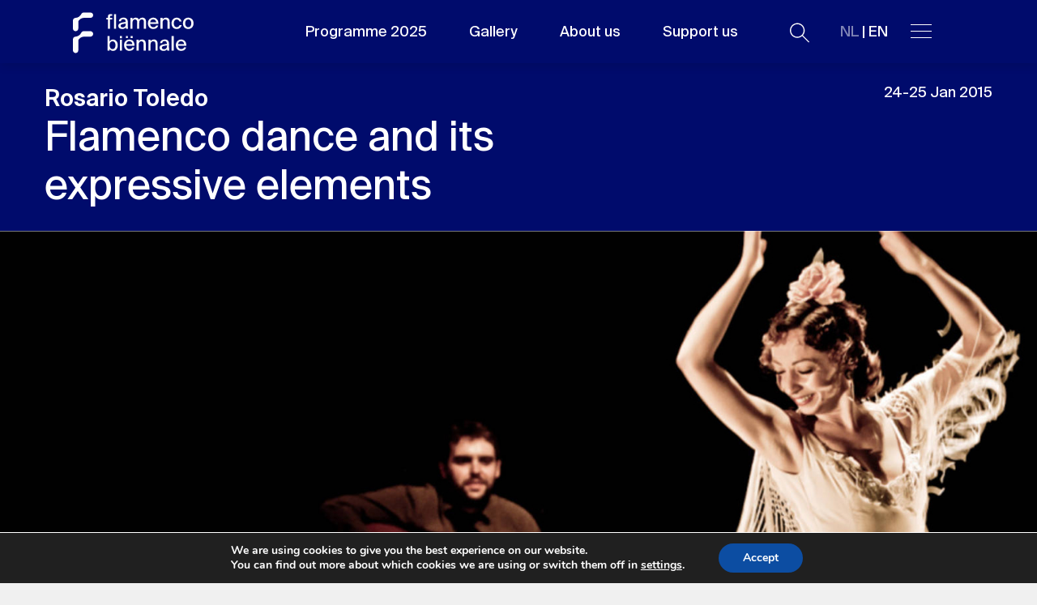

--- FILE ---
content_type: text/html; charset=UTF-8
request_url: https://flamencobiennale.nl/en/program/flamenco-dance-and-its-expressive-elements/
body_size: 13267
content:
<!doctype html>
<html lang="en-US">
  <head>
  <meta charset="utf-8">
  <meta http-equiv="x-ua-compatible" content="ie=edge">
  <meta name="viewport" content="width=device-width, initial-scale=1.0, maximum-scale=1.0, shrink-to-fit=no, user-scalable=no" />
  <meta name='robots' content='index, follow, max-image-preview:large, max-snippet:-1, max-video-preview:-1' />
<link rel="alternate" hreflang="nl" href="https://flamencobiennale.nl/program/flamenco-dance-and-its-expressive-elements/" />
<link rel="alternate" hreflang="en" href="https://flamencobiennale.nl/en/program/flamenco-dance-and-its-expressive-elements/" />
	<!-- Facebook Pixel Code -->
	<script>
	!function(f,b,e,v,n,t,s){if(f.fbq)return;n=f.fbq=function(){n.callMethod?
	n.callMethod.apply(n,arguments):n.queue.push(arguments)};if(!f._fbq)f._fbq=n;
	n.push=n;n.loaded=!0;n.version='2.0';n.queue=[];t=b.createElement(e);t.async=!0;
	t.src=v;s=b.getElementsByTagName(e)[0];s.parentNode.insertBefore(t,s)}(window,
	document,'script','https://connect.facebook.net/en_US/fbevents.js' );
	fbq( 'init', '244617927010136' );	</script>
	<!-- DO NOT MODIFY -->
	<!-- End Facebook Pixel Code -->
	
<!-- Google Tag Manager for WordPress by gtm4wp.com -->
<script data-cfasync="false" data-pagespeed-no-defer type="text/javascript">//<![CDATA[
	var gtm4wp_datalayer_name = "dataLayer";
	var dataLayer = dataLayer || [];
//]]>
</script>
<!-- End Google Tag Manager for WordPress by gtm4wp.com -->
	<!-- This site is optimized with the Yoast SEO plugin v20.5 - https://yoast.com/wordpress/plugins/seo/ -->
	<title>Flamenco dance and its expressive elements</title>
	<meta name="description" content="Workshop Rosario Toledo - Flamenco dance and its expressive elements - Flamenco Biënnale 2015 - RASA (Utrecht)" />
	<link rel="canonical" href="https://flamencobiennale.nl/en/program/flamenco-dance-and-its-expressive-elements/" />
	<meta property="og:locale" content="en_US" />
	<meta property="og:type" content="article" />
	<meta property="og:title" content="Flamenco dance and its expressive elements" />
	<meta property="og:description" content="Workshop Rosario Toledo - Flamenco dance and its expressive elements - Flamenco Biënnale 2015 - RASA (Utrecht)" />
	<meta property="og:url" content="https://flamencobiennale.nl/en/program/flamenco-dance-and-its-expressive-elements/" />
	<meta property="og:site_name" content="Flamenco Biënnale" />
	<meta property="article:modified_time" content="2023-09-08T13:05:02+00:00" />
	<meta property="og:image" content="https://flamencobiennale.nl/wp-content/uploads/2022/08/Toledo_workshop_mainimage.jpg" />
	<meta property="og:image:width" content="500" />
	<meta property="og:image:height" content="335" />
	<meta property="og:image:type" content="image/jpeg" />
	<meta name="twitter:card" content="summary_large_image" />
	<script type="application/ld+json" class="yoast-schema-graph">{"@context":"https://schema.org","@graph":[{"@type":"WebPage","@id":"https://flamencobiennale.nl/en/program/flamenco-dance-and-its-expressive-elements/","url":"https://flamencobiennale.nl/en/program/flamenco-dance-and-its-expressive-elements/","name":"Flamenco dance and its expressive elements","isPartOf":{"@id":"https://flamencobiennale.nl/#website"},"primaryImageOfPage":{"@id":"https://flamencobiennale.nl/en/program/flamenco-dance-and-its-expressive-elements/#primaryimage"},"image":{"@id":"https://flamencobiennale.nl/en/program/flamenco-dance-and-its-expressive-elements/#primaryimage"},"thumbnailUrl":"https://flamencobiennale.nl/wp-content/uploads/2022/08/Toledo_workshop_mainimage.jpg","datePublished":"2023-01-07T12:50:01+00:00","dateModified":"2023-09-08T13:05:02+00:00","description":"Workshop Rosario Toledo - Flamenco dance and its expressive elements - Flamenco Biënnale 2015 - RASA (Utrecht)","breadcrumb":{"@id":"https://flamencobiennale.nl/en/program/flamenco-dance-and-its-expressive-elements/#breadcrumb"},"inLanguage":"en-US","potentialAction":[{"@type":"ReadAction","target":["https://flamencobiennale.nl/en/program/flamenco-dance-and-its-expressive-elements/"]}]},{"@type":"ImageObject","inLanguage":"en-US","@id":"https://flamencobiennale.nl/en/program/flamenco-dance-and-its-expressive-elements/#primaryimage","url":"https://flamencobiennale.nl/wp-content/uploads/2022/08/Toledo_workshop_mainimage.jpg","contentUrl":"https://flamencobiennale.nl/wp-content/uploads/2022/08/Toledo_workshop_mainimage.jpg","width":500,"height":335},{"@type":"BreadcrumbList","@id":"https://flamencobiennale.nl/en/program/flamenco-dance-and-its-expressive-elements/#breadcrumb","itemListElement":[{"@type":"ListItem","position":1,"name":"Home","item":"https://flamencobiennale.nl/en/"},{"@type":"ListItem","position":2,"name":"Flamenco dance and its expressive elements"}]},{"@type":"WebSite","@id":"https://flamencobiennale.nl/#website","url":"https://flamencobiennale.nl/","name":"Flamenco Biënnale","description":"","publisher":{"@id":"https://flamencobiennale.nl/#organization"},"potentialAction":[{"@type":"SearchAction","target":{"@type":"EntryPoint","urlTemplate":"https://flamencobiennale.nl/?s={search_term_string}"},"query-input":"required name=search_term_string"}],"inLanguage":"en-US"},{"@type":"Organization","@id":"https://flamencobiennale.nl/#organization","name":"Flamenco Biënnale Nederland","url":"https://flamencobiennale.nl/","logo":{"@type":"ImageObject","inLanguage":"en-US","@id":"https://flamencobiennale.nl/#/schema/logo/image/","url":"https://flamencobiennale.nl/wp-content/uploads/2021/11/FB_LogoAvatar.png","contentUrl":"https://flamencobiennale.nl/wp-content/uploads/2021/11/FB_LogoAvatar.png","width":1081,"height":1080,"caption":"Flamenco Biënnale Nederland"},"image":{"@id":"https://flamencobiennale.nl/#/schema/logo/image/"}}]}</script>
	<!-- / Yoast SEO plugin. -->


<link rel='dns-prefetch' href='//ajax.googleapis.com' />
<link rel='dns-prefetch' href='//js.stripe.com' />
<link rel='dns-prefetch' href='//s.w.org' />
<script type="text/javascript">
window._wpemojiSettings = {"baseUrl":"https:\/\/s.w.org\/images\/core\/emoji\/14.0.0\/72x72\/","ext":".png","svgUrl":"https:\/\/s.w.org\/images\/core\/emoji\/14.0.0\/svg\/","svgExt":".svg","source":{"concatemoji":"https:\/\/flamencobiennale.nl\/wp-includes\/js\/wp-emoji-release.min.js?ver=6.0"}};
/*! This file is auto-generated */
!function(e,a,t){var n,r,o,i=a.createElement("canvas"),p=i.getContext&&i.getContext("2d");function s(e,t){var a=String.fromCharCode,e=(p.clearRect(0,0,i.width,i.height),p.fillText(a.apply(this,e),0,0),i.toDataURL());return p.clearRect(0,0,i.width,i.height),p.fillText(a.apply(this,t),0,0),e===i.toDataURL()}function c(e){var t=a.createElement("script");t.src=e,t.defer=t.type="text/javascript",a.getElementsByTagName("head")[0].appendChild(t)}for(o=Array("flag","emoji"),t.supports={everything:!0,everythingExceptFlag:!0},r=0;r<o.length;r++)t.supports[o[r]]=function(e){if(!p||!p.fillText)return!1;switch(p.textBaseline="top",p.font="600 32px Arial",e){case"flag":return s([127987,65039,8205,9895,65039],[127987,65039,8203,9895,65039])?!1:!s([55356,56826,55356,56819],[55356,56826,8203,55356,56819])&&!s([55356,57332,56128,56423,56128,56418,56128,56421,56128,56430,56128,56423,56128,56447],[55356,57332,8203,56128,56423,8203,56128,56418,8203,56128,56421,8203,56128,56430,8203,56128,56423,8203,56128,56447]);case"emoji":return!s([129777,127995,8205,129778,127999],[129777,127995,8203,129778,127999])}return!1}(o[r]),t.supports.everything=t.supports.everything&&t.supports[o[r]],"flag"!==o[r]&&(t.supports.everythingExceptFlag=t.supports.everythingExceptFlag&&t.supports[o[r]]);t.supports.everythingExceptFlag=t.supports.everythingExceptFlag&&!t.supports.flag,t.DOMReady=!1,t.readyCallback=function(){t.DOMReady=!0},t.supports.everything||(n=function(){t.readyCallback()},a.addEventListener?(a.addEventListener("DOMContentLoaded",n,!1),e.addEventListener("load",n,!1)):(e.attachEvent("onload",n),a.attachEvent("onreadystatechange",function(){"complete"===a.readyState&&t.readyCallback()})),(e=t.source||{}).concatemoji?c(e.concatemoji):e.wpemoji&&e.twemoji&&(c(e.twemoji),c(e.wpemoji)))}(window,document,window._wpemojiSettings);
</script>
<style type="text/css">
img.wp-smiley,
img.emoji {
	display: inline !important;
	border: none !important;
	box-shadow: none !important;
	height: 1em !important;
	width: 1em !important;
	margin: 0 0.07em !important;
	vertical-align: -0.1em !important;
	background: none !important;
	padding: 0 !important;
}
</style>
	<link rel='stylesheet' id='sage/main.css-css'  href='https://flamencobiennale.nl/wp-content/themes/flamenco_jul_2023/dist/styles/main.css' type='text/css' media='all' />
<link rel='stylesheet' id='moove_gdpr_frontend-css'  href='https://flamencobiennale.nl/wp-content/plugins/gdpr-cookie-compliance/dist/styles/gdpr-main.css?ver=4.13.4' type='text/css' media='all' />
<style id='moove_gdpr_frontend-inline-css' type='text/css'>
#moove_gdpr_cookie_modal,#moove_gdpr_cookie_info_bar,.gdpr_cookie_settings_shortcode_content{font-family:Nunito,sans-serif}#moove_gdpr_save_popup_settings_button{background-color:#373737;color:#fff}#moove_gdpr_save_popup_settings_button:hover{background-color:#000}#moove_gdpr_cookie_info_bar .moove-gdpr-info-bar-container .moove-gdpr-info-bar-content a.mgbutton,#moove_gdpr_cookie_info_bar .moove-gdpr-info-bar-container .moove-gdpr-info-bar-content button.mgbutton{background-color:#0C4DA2}#moove_gdpr_cookie_modal .moove-gdpr-modal-content .moove-gdpr-modal-footer-content .moove-gdpr-button-holder a.mgbutton,#moove_gdpr_cookie_modal .moove-gdpr-modal-content .moove-gdpr-modal-footer-content .moove-gdpr-button-holder button.mgbutton,.gdpr_cookie_settings_shortcode_content .gdpr-shr-button.button-green{background-color:#0C4DA2;border-color:#0C4DA2}#moove_gdpr_cookie_modal .moove-gdpr-modal-content .moove-gdpr-modal-footer-content .moove-gdpr-button-holder a.mgbutton:hover,#moove_gdpr_cookie_modal .moove-gdpr-modal-content .moove-gdpr-modal-footer-content .moove-gdpr-button-holder button.mgbutton:hover,.gdpr_cookie_settings_shortcode_content .gdpr-shr-button.button-green:hover{background-color:#fff;color:#0C4DA2}#moove_gdpr_cookie_modal .moove-gdpr-modal-content .moove-gdpr-modal-close i,#moove_gdpr_cookie_modal .moove-gdpr-modal-content .moove-gdpr-modal-close span.gdpr-icon{background-color:#0C4DA2;border:1px solid #0C4DA2}#moove_gdpr_cookie_info_bar span.change-settings-button.focus-g,#moove_gdpr_cookie_info_bar span.change-settings-button:focus,#moove_gdpr_cookie_info_bar button.change-settings-button.focus-g,#moove_gdpr_cookie_info_bar button.change-settings-button:focus{-webkit-box-shadow:0 0 1px 3px #0C4DA2;-moz-box-shadow:0 0 1px 3px #0C4DA2;box-shadow:0 0 1px 3px #0C4DA2}#moove_gdpr_cookie_modal .moove-gdpr-modal-content .moove-gdpr-modal-close i:hover,#moove_gdpr_cookie_modal .moove-gdpr-modal-content .moove-gdpr-modal-close span.gdpr-icon:hover,#moove_gdpr_cookie_info_bar span[data-href]>u.change-settings-button{color:#0C4DA2}#moove_gdpr_cookie_modal .moove-gdpr-modal-content .moove-gdpr-modal-left-content #moove-gdpr-menu li.menu-item-selected a span.gdpr-icon,#moove_gdpr_cookie_modal .moove-gdpr-modal-content .moove-gdpr-modal-left-content #moove-gdpr-menu li.menu-item-selected button span.gdpr-icon{color:inherit}#moove_gdpr_cookie_modal .moove-gdpr-modal-content .moove-gdpr-modal-left-content #moove-gdpr-menu li a span.gdpr-icon,#moove_gdpr_cookie_modal .moove-gdpr-modal-content .moove-gdpr-modal-left-content #moove-gdpr-menu li button span.gdpr-icon{color:inherit}#moove_gdpr_cookie_modal .gdpr-acc-link{line-height:0;font-size:0;color:transparent;position:absolute}#moove_gdpr_cookie_modal .moove-gdpr-modal-content .moove-gdpr-modal-close:hover i,#moove_gdpr_cookie_modal .moove-gdpr-modal-content .moove-gdpr-modal-left-content #moove-gdpr-menu li a,#moove_gdpr_cookie_modal .moove-gdpr-modal-content .moove-gdpr-modal-left-content #moove-gdpr-menu li button,#moove_gdpr_cookie_modal .moove-gdpr-modal-content .moove-gdpr-modal-left-content #moove-gdpr-menu li button i,#moove_gdpr_cookie_modal .moove-gdpr-modal-content .moove-gdpr-modal-left-content #moove-gdpr-menu li a i,#moove_gdpr_cookie_modal .moove-gdpr-modal-content .moove-gdpr-tab-main .moove-gdpr-tab-main-content a:hover,#moove_gdpr_cookie_info_bar.moove-gdpr-dark-scheme .moove-gdpr-info-bar-container .moove-gdpr-info-bar-content a.mgbutton:hover,#moove_gdpr_cookie_info_bar.moove-gdpr-dark-scheme .moove-gdpr-info-bar-container .moove-gdpr-info-bar-content button.mgbutton:hover,#moove_gdpr_cookie_info_bar.moove-gdpr-dark-scheme .moove-gdpr-info-bar-container .moove-gdpr-info-bar-content a:hover,#moove_gdpr_cookie_info_bar.moove-gdpr-dark-scheme .moove-gdpr-info-bar-container .moove-gdpr-info-bar-content button:hover,#moove_gdpr_cookie_info_bar.moove-gdpr-dark-scheme .moove-gdpr-info-bar-container .moove-gdpr-info-bar-content span.change-settings-button:hover,#moove_gdpr_cookie_info_bar.moove-gdpr-dark-scheme .moove-gdpr-info-bar-container .moove-gdpr-info-bar-content button.change-settings-button:hover,#moove_gdpr_cookie_info_bar.moove-gdpr-dark-scheme .moove-gdpr-info-bar-container .moove-gdpr-info-bar-content u.change-settings-button:hover,#moove_gdpr_cookie_info_bar span[data-href]>u.change-settings-button,#moove_gdpr_cookie_info_bar.moove-gdpr-dark-scheme .moove-gdpr-info-bar-container .moove-gdpr-info-bar-content a.mgbutton.focus-g,#moove_gdpr_cookie_info_bar.moove-gdpr-dark-scheme .moove-gdpr-info-bar-container .moove-gdpr-info-bar-content button.mgbutton.focus-g,#moove_gdpr_cookie_info_bar.moove-gdpr-dark-scheme .moove-gdpr-info-bar-container .moove-gdpr-info-bar-content a.focus-g,#moove_gdpr_cookie_info_bar.moove-gdpr-dark-scheme .moove-gdpr-info-bar-container .moove-gdpr-info-bar-content button.focus-g,#moove_gdpr_cookie_info_bar.moove-gdpr-dark-scheme .moove-gdpr-info-bar-container .moove-gdpr-info-bar-content a.mgbutton:focus,#moove_gdpr_cookie_info_bar.moove-gdpr-dark-scheme .moove-gdpr-info-bar-container .moove-gdpr-info-bar-content button.mgbutton:focus,#moove_gdpr_cookie_info_bar.moove-gdpr-dark-scheme .moove-gdpr-info-bar-container .moove-gdpr-info-bar-content a:focus,#moove_gdpr_cookie_info_bar.moove-gdpr-dark-scheme .moove-gdpr-info-bar-container .moove-gdpr-info-bar-content button:focus,#moove_gdpr_cookie_info_bar.moove-gdpr-dark-scheme .moove-gdpr-info-bar-container .moove-gdpr-info-bar-content span.change-settings-button.focus-g,span.change-settings-button:focus,button.change-settings-button.focus-g,button.change-settings-button:focus,#moove_gdpr_cookie_info_bar.moove-gdpr-dark-scheme .moove-gdpr-info-bar-container .moove-gdpr-info-bar-content u.change-settings-button.focus-g,#moove_gdpr_cookie_info_bar.moove-gdpr-dark-scheme .moove-gdpr-info-bar-container .moove-gdpr-info-bar-content u.change-settings-button:focus{color:#0C4DA2}#moove_gdpr_cookie_modal.gdpr_lightbox-hide{display:none}
</style>
<script type='text/javascript' src='https://flamencobiennale.nl/wp-includes/js/jquery/jquery.min.js?ver=3.6.0' id='jquery-core-js'></script>
<script type='text/javascript' src='https://flamencobiennale.nl/wp-includes/js/jquery/jquery-migrate.min.js?ver=3.3.2' id='jquery-migrate-js'></script>
<script type='text/javascript' src='https://flamencobiennale.nl/wp-content/plugins/sitepress-multilingual-cms/res/js/jquery.cookie.js?ver=4.4.10' id='jquery.cookie-js'></script>
<script type='text/javascript' id='wpml-cookie-js-extra'>
/* <![CDATA[ */
var wpml_cookies = {"wp-wpml_current_language":{"value":"en","expires":1,"path":"\/"}};
var wpml_cookies = {"wp-wpml_current_language":{"value":"en","expires":1,"path":"\/"}};
/* ]]> */
</script>
<script type='text/javascript' src='https://flamencobiennale.nl/wp-content/plugins/sitepress-multilingual-cms/res/js/cookies/language-cookie.js?ver=4.4.10' id='wpml-cookie-js'></script>
<link rel="https://api.w.org/" href="https://flamencobiennale.nl/en/wp-json/" /><link rel="EditURI" type="application/rsd+xml" title="RSD" href="https://flamencobiennale.nl/xmlrpc.php?rsd" />
<link rel="wlwmanifest" type="application/wlwmanifest+xml" href="https://flamencobiennale.nl/wp-includes/wlwmanifest.xml" /> 
<meta name="generator" content="WordPress 6.0" />
<link rel='shortlink' href='https://flamencobiennale.nl/en/?p=7358' />
<link rel="alternate" type="application/json+oembed" href="https://flamencobiennale.nl/en/wp-json/oembed/1.0/embed?url=https%3A%2F%2Fflamencobiennale.nl%2Fen%2Fprogram%2Fflamenco-dance-and-its-expressive-elements%2F" />
<link rel="alternate" type="text/xml+oembed" href="https://flamencobiennale.nl/en/wp-json/oembed/1.0/embed?url=https%3A%2F%2Fflamencobiennale.nl%2Fen%2Fprogram%2Fflamenco-dance-and-its-expressive-elements%2F&#038;format=xml" />
<meta name="generator" content="WPML ver:4.4.10 stt:37,1;" />

<!-- Google Tag Manager for WordPress by gtm4wp.com -->
<script data-cfasync="false" data-pagespeed-no-defer type="text/javascript">//<![CDATA[
	var dataLayer_content = {"pagePostType":"program","pagePostType2":"single-program","pagePostAuthor":"Pim"};
	dataLayer.push( dataLayer_content );//]]>
</script>
<script data-cfasync="false">//<![CDATA[
(function(w,d,s,l,i){w[l]=w[l]||[];w[l].push({'gtm.start':
new Date().getTime(),event:'gtm.js'});var f=d.getElementsByTagName(s)[0],
j=d.createElement(s),dl=l!='dataLayer'?'&l='+l:'';j.async=true;j.src=
'//www.googletagmanager.com/gtm.'+'js?id='+i+dl;f.parentNode.insertBefore(j,f);
})(window,document,'script','dataLayer','GTM-K3KPL73');//]]>
</script>
<!-- End Google Tag Manager -->
<!-- End Google Tag Manager for WordPress by gtm4wp.com --><link rel="icon" href="https://flamencobiennale.nl/wp-content/uploads/2021/10/cropped-FB_LogoAvatar-32x32.png" sizes="32x32" />
<link rel="icon" href="https://flamencobiennale.nl/wp-content/uploads/2021/10/cropped-FB_LogoAvatar-192x192.png" sizes="192x192" />
<link rel="apple-touch-icon" href="https://flamencobiennale.nl/wp-content/uploads/2021/10/cropped-FB_LogoAvatar-180x180.png" />
<meta name="msapplication-TileImage" content="https://flamencobiennale.nl/wp-content/uploads/2021/10/cropped-FB_LogoAvatar-270x270.png" />
  <link rel="stylesheet" href="https://cdn.jsdelivr.net/npm/glightbox/dist/css/glightbox.min.css" />
  <script src="https://cdn.jsdelivr.net/gh/mcstudios/glightbox/dist/js/glightbox.min.js"></script>
  <link
  rel="stylesheet"
  href="https://cdn.jsdelivr.net/npm/choices.js/public/assets/styles/choices.min.css"
/>
</head>
  <body class="program-template-default single single-program postid-7358 flamenco-dance-and-its-expressive-elements app-data index-data singular-data single-data single-program-data single-program-flamenco-dance-and-its-expressive-elements-data">
        <header class="banner headroom">
  
  <div class="relative">
  <div class="header__container">
    <div class="logo">
      <a href="https://flamencobiennale.nl/en/">
        <img id="logoImg" style="display: none;" src="https://flamencobiennale.nl/wp-content/themes/flamenco_jul_2023/resources/assets/images/header-logo-dark--home.svg" alt="">
        <img id="logoImgWithLogo"  src="https://flamencobiennale.nl/wp-content/themes/flamenco_jul_2023/resources/assets/images/header-logo-dark.svg" alt="">
      </a>
    </div>

  </div>


                <a href="https://flamencobiennale.nl/program/flamenco-dance-and-its-expressive-elements/" class="language-mob">

                      <span class="language-grayed-out">NL</span> | EN
          
        </a>
          
  <!-- <div class="header-background"></div> -->

  <nav class="nav">
    <ul class="menu">
                                    <li class="menu-item">
              <a href="https://flamencobiennale.nl/en/program/" class="menu-link"
                 target="">Programme 2025</a>
            </li>
                                        <li class="menu-item">
              <a href="https://flamencobiennale.nl/en/in-beeld/" class="menu-link"
                 target="">Gallery</a>
            </li>
                                        <li class="menu-item">
              <a href="https://flamencobiennale.nl/en/over-flamenco-biennale-nederland/" class="menu-link"
                 target="">About us</a>
            </li>
                                        <li class="menu-item">
              <a href="https://flamencobiennale.nl/en/steun-de-flamenco-biennale-nederland/" class="menu-link"
                 target="">Support us</a>
            </li>
                        
    </ul>


    <ul class="menu extended-menu">

      <!-- <li class="menu-item open-only">
                              <a href="https://flamencobiennale.nl/program/flamenco-dance-and-its-expressive-elements/"
               class="menu-link button button--language-search">Verander naar Nederlands</a>
                        </li> -->

      <!-- <li class="menu-item">
                              <a href="https://flamencobiennale.nl/program/flamenco-dance-and-its-expressive-elements/"
               class="menu-link language">ENG  | <span class="language-grayed-out"> NL</span> </a>
                        </li> -->

      <li class="menu-item">
        <a href="javascript:void(0);" class="menu-link" id="js-search">
          <img src="https://flamencobiennale.nl/wp-content/themes/flamenco_jul_2023/resources/assets/images/icons/search.svg" class="nav-search"
               alt="Search">
        </a>
      </li>

      <li class="menu-item">
                              <a href="https://flamencobiennale.nl/program/flamenco-dance-and-its-expressive-elements/" class="menu-link language">

                              <span class="language-grayed-out">NL</span> | EN
              
              <!-- ENG  | <span class="language-grayed-out"> ENG</span>  -->
            </a>
                        </li>


      <li class="menu-item">
        <a href="javascript:void(0);" class="menu-link" id="js-menu-toggle">
          <span class="line"></span>
          <span class="line"></span>
          <span class="line"></span>
          
        </a>
      </li>
    </ul>
  </nav>
  </div>
</header>
<div class="header-background"></div>

<div class="menu-holder">

  <div class="menu-wrapper">


    <!--               <a href="https://flamencobiennale.nl/program/flamenco-dance-and-its-expressive-elements/" class="language-mob">

                      <span class="language-grayed-out">NL</span> | EN
          
        </a>
           -->

    <div class="menu-items">
      <div class="container">
        <!-- <div class="row"> -->
          <!-- <div class="col-md-6"> -->
            <div class="primary-items">
              <ul>
                                                                            <li><a href="https://flamencobiennale.nl/en/program/"
                             target="">Programme 2025</a></li>
                                                                                <li><a href="https://flamencobiennale.nl/en/in-beeld/"
                             target="">Gallery</a></li>
                                                                                <li><a href="https://flamencobiennale.nl/en/over-flamenco-biennale-nederland/"
                             target="">About us</a></li>
                                                                                <li><a href="https://flamencobiennale.nl/en/steun-de-flamenco-biennale-nederland/"
                             target="">Support us</a></li>
                                                                    </ul>
            </div>
          <!-- </div> -->
          <!-- <div class="col-md-3"> -->
            <div class="secondary-items">
              <ul>
                                                                            <li><a href="https://flamencobiennale.nl/en/news/"
                             target="">News</a></li>
                                                                                <li><a href="https://flamencobiennale.nl/en/our-creations/"
                             target="">FBN Creations</a></li>
                                                                                <li><a href="https://flamencobiennale.nl/en/browse-our-archives/"
                             target="">Archive</a></li>
                                                                                <li><a href="https://flamencobiennale.nl/en/support-the-flamenco-biennial/"
                             target="">Support FBN</a></li>
                                                                    </ul>
            </div>
          <!-- </div> -->
          <!-- <div class="col-md-3"> -->
            <div class="secondary-items">
              <ul>
                                                                            <li><a href="https://flamencobiennale.nl/en/over-flamenco-biennale-nederland/"
                             target="">About us</a></li>
                                                                                <li><a href="https://flamencobiennale.nl/en/our-partners/"
                             target="">Our partners</a></li>
                                                                                <li><a href="https://flamencobiennale.nl/en/contact/"
                             target="">Contact</a></li>
                                                                    </ul>
            </div>
          <!-- </div> -->
        <!-- </div> -->
      </div>
    </div>
  </div>

  <div class="container">
    <div class="header-menu-social">
              <span class="find-us">Find us on</span>
                  <ul class="social-links">
                          <li><a href="https://www.instagram.com/flamencobiennale/" target="_blank">
                  <img src="https://flamencobiennale.nl/wp-content/themes/flamenco_jul_2023/resources/assets/images/icons/instagram.svg"
                       alt="instagram"></a></li>
                          <li><a href="https://twitter.com/flam_bien_nl" target="_blank">
                  <img src="https://flamencobiennale.nl/wp-content/themes/flamenco_jul_2023/resources/assets/images/icons/twitter.svg"
                       alt="twitter"></a></li>
                          <li><a href="https://www.facebook.com/FlamencobiennaleNL" target="_blank">
                  <img src="https://flamencobiennale.nl/wp-content/themes/flamenco_jul_2023/resources/assets/images/icons/facebook.svg"
                       alt="facebook"></a></li>
                          <li><a href="https://www.youtube.com/channel/UCAXCGYPPsTcq1wMOH3aWY9Q" target="_blank">
                  <img src="https://flamencobiennale.nl/wp-content/themes/flamenco_jul_2023/resources/assets/images/icons/youtube.svg"
                       alt="youtube"></a></li>
                      </ul>
                  </div>
  </div>
</div>
    <div class="wrap" role="document">
      <div class="content">
        <main class="main">
                 <script type="application/ld+json">
    {
      "@context": "https://schema.org",
      "@type": "Event",
      "name": "Flamenco dance and its expressive elements",
      "startDate": "2015-01-24T11:00:00+00:00",
      "endDate": "2015-01-25T17:00:00+00:00",
      "location": {
        "@type": "Place",
        "name": "RASA - Utrecht"
      },
      "eventStatus": "https://schema.org/EventScheduled",
      "eventAttendanceMode": "https://schema.org/OfflineEventAttendanceMode",
      "image": "https://flamencobiennale.nl/wp-content/uploads/2022/08/Toledo_caroussel.jpg",
      "description": "&lt;p&gt;Rosario Toledo (Cádiz, 1977) is an expressive, humoristic dancer with a highly developed personal style and an open mind. In this workshop, she will focus on the theatrical elements of flamenco, by offering techniques for expression which you can apply to your own dancing.&lt;/p&gt;\n",
      "performer": {
        "@type": "PerformingGroup",
        "name": "Rosario Toledo"
      }
    },
</script>

<div class="programme-header">
  <div class="container">
    <div class="row">
      <div class="col-md-8">
                <h4 class="programme-artist">Rosario Toledo</h4>
        <h1 class="programme-name">
                    Flamenco dance and its expressive elements
        </h1>
      </div>
      <div class="col-md-4">
        <div class="programme--dates_tickets d-none d-md-block">
          <div class="programme__dates">
            24-25 Jan 2015
          </div>
        </div>
      </div>
    </div>
  </div>
</div>

  <div class="programme-featured">
    <figure class="image-ratio">
      <img src="https://flamencobiennale.nl/wp-content/uploads/2022/08/Toledo_caroussel.jpg" alt="">
          </figure>
  </div>
  <div class="programme--dates_tickets d-md-none">
    <div class="dates-share-container">
      <div class="programme__dates">
        24-25 Jan 2015
      </div>
      <div class="share-post-wrapper share-post-wrapper--mobile">
        <span class="label">Share</span>
        <ul class="share-post-links">
          <li>
            <a href="https://www.facebook.com/sharer.php?u=https://flamencobiennale.nl/en/program/flamenco-dance-and-its-expressive-elements/" target="_blank">
              <img src="https://flamencobiennale.nl/wp-content/themes/flamenco_jul_2023/resources/assets/images/icons/facebook-black.svg"
                   alt="facebook">
            </a>
          </li>
          <li>
            <a href="https://twitter.com/home/?status=https://flamencobiennale.nl/en/program/flamenco-dance-and-its-expressive-elements/" target="_blank">
              <img src="https://flamencobiennale.nl/wp-content/themes/flamenco_jul_2023/resources/assets/images/icons/twitter-black.svg"
                   alt="twitter">
            </a>
          </li>
        </ul>
      </div>
    </div>
  </div>

<div class="programme-inner">
  <div class="container">
    <div class="row">
      <div class="col-md-7">
        <div class="description">
          <p>Rosario Toledo (Cádiz, 1977) is an expressive, humoristic dancer with a highly developed personal style and an open mind. In this workshop, she will focus on the theatrical elements of flamenco, by offering techniques for expression which you can apply to your own dancing.</p>

        </div>
        <div id="collapsed-sections">
                                               <h4></h4>
<p><p>This concept is often overlooked in dance classes: how to tell a story in dance.</p>
</p>
<div id="collapse-0" class="panel-collapse collapse collapsed-text">
  
</div>
                                     <h4></h4>
<p><p><iframe loading="lazy" width="670" height="377" src="https://www.youtube.com/embed/7TnE_UQ2qGY" title="YouTube video player" frameborder="0" allow="accelerometer; autoplay; clipboard-write; encrypted-media; gyroscope; picture-in-picture" allowfullscreen></iframe></p>
</p>
<div id="collapse-1" class="panel-collapse collapse collapsed-text">
  
</div>
                                          </div>


        
      </div>
      <div class="col-md-3 offset-md-2">
        <div class="sidebar-program-info">
          <div class="sidebar-section tickets">
                          <h5>Locatie</h5>
                                                <div class="city">
                    <span class="name">RASA - Utrecht</span>
                                                                                                                                                                                                                                                                        </div>
                                                                  </div>
                                <div class="sidebar-section">
              <h5>Genre</h5>
                              <span class="caption">Dance</span>
                              <span class="caption">Workshop</span>
                          </div>
                  </div>
        <div class="share-post-wrapper d-none d-md-block">
          <span class="label">Share</span>
          <ul class="share-post-links">
            <li>
              <a href="https://www.facebook.com/sharer.php?u=https://flamencobiennale.nl/en/program/flamenco-dance-and-its-expressive-elements/" target="_blank">
                <img src="https://flamencobiennale.nl/wp-content/themes/flamenco_jul_2023/resources/assets/images/icons/facebook-black.svg"
                     alt="facebook">
              </a>
            </li>
            <li>
              <a href="https://twitter.com/home/?status=https://flamencobiennale.nl/en/program/flamenco-dance-and-its-expressive-elements/" target="_blank">
                <img src="https://flamencobiennale.nl/wp-content/themes/flamenco_jul_2023/resources/assets/images/icons/twitter-black.svg"
                     alt="twitter">
              </a>
            </li>
          </ul>
        </div>
        <div class="sidebar-program-info">
          <div class="sidebar-section bottom">
                                           <h5>Credits</h5>
                                               <span class="category">Dance</span>
                <span class="contributor"><p>Rosario Toledo</p>
</span>
                              
                      
                      <div class="sidebar-section-sponsors">
                               <span class="category"></span>
                                                          </div>
          

          </div>
        </div>



        
        <div class="swiper program-slider-gallery d-md-none">
          <!-- Additional required wrapper -->
          <div class="swiper-wrapper">
            <!-- Slides -->
                                          <div class="swiper-slide">
                  <div class="slide-landscape slideLightbox">
                    <figure class="image-ratio image-ratio--landscape">
                      <img src="https://flamencobiennale.nl/wp-content/uploads/2022/08/Toledo_caroussel.jpg" alt="">
                    </figure>
                  </div>
                  <span class="caption"></span>
                </div>
                              <div class="swiper-slide">
                  <div class="slide-landscape slideLightbox">
                    <figure class="image-ratio image-ratio--landscape">
                      <img src="https://flamencobiennale.nl/wp-content/uploads/2022/08/Toledo_workshop_mainimage.jpg" alt="">
                    </figure>
                  </div>
                  <span class="caption"></span>
                </div>
                                    </div>

          <div class="swiper-button swiper-button-prev swiper-button-prev--gallery"><img
              src="https://flamencobiennale.nl/wp-content/themes/flamenco_jul_2023/resources/assets/images/icons/arrow-pagination-white.svg"
              alt=""></div>
          <div class="swiper-button swiper-button-next swiper-button-next--gallery"><img
              src="https://flamencobiennale.nl/wp-content/themes/flamenco_jul_2023/resources/assets/images/icons/arrow-pagination-white.svg"
              alt=""></div>

        </div>

        <div class="slideLightBoxWrapper"></div>


        <div class="donation-popup-wrapper">
          <script src="https://donorbox.org/widget.js" paypalExpress="false"></script>
          <div class="donation-iframe-wrapper">
            <iframe src="https://donorbox.org/embed/donatie-aan-flamenco-biennale" name="donorbox"
                    allowpaymentrequest="allowpaymentrequest" seamless="seamless" frameborder="0" scrolling="no"
                    height="900px" width="100%"
                    style="max-width: 500px; min-width: 250px; max-height:none!important"></iframe>
          </div>
        </div>
      </div>
    </div>
  </div>
</div>


<div class="swiper program-slider-gallery d-none d-md-block">
  <!-- Additional required wrapper -->
  <div class="swiper-wrapper">
    <!-- Slides -->
                  <div class="swiper-slide">
          <!-- <a href="https://flamencobiennale.nl/wp-content/uploads/2022/08/Toledo_caroussel.jpg" class="slide-landscape"> -->
          <div class="slide-landscape slideLightbox">
            <figure class="image-ratio image-ratio--landscape">
              <img src="https://flamencobiennale.nl/wp-content/uploads/2022/08/Toledo_caroussel.jpg" alt="">
            </figure>
          </div>
          <!-- </a> -->
          <span class="caption"></span>
        </div>
              <div class="swiper-slide">
          <!-- <a href="https://flamencobiennale.nl/wp-content/uploads/2022/08/Toledo_workshop_mainimage.jpg" class="slide-landscape"> -->
          <div class="slide-landscape slideLightbox">
            <figure class="image-ratio image-ratio--landscape">
              <img src="https://flamencobiennale.nl/wp-content/uploads/2022/08/Toledo_workshop_mainimage.jpg" alt="">
            </figure>
          </div>
          <!-- </a> -->
          <span class="caption"></span>
        </div>
            </div>

  <div class="swiper-button swiper-button-prev swiper-button-prev--gallery"><img
      src="https://flamencobiennale.nl/wp-content/themes/flamenco_jul_2023/resources/assets/images/icons/arrow-pagination-white.svg"
      alt=""></div>
  <div class="swiper-button swiper-button-next swiper-button-next--gallery"><img
      src="https://flamencobiennale.nl/wp-content/themes/flamenco_jul_2023/resources/assets/images/icons/arrow-pagination-white.svg"
      alt=""></div>
</div>

<div class="slideLightBoxWrapper"></div>
<div class="row justify-content-center no-gutters">
  <div class="col-md-8 col-lg-6">

    <div class="newsletter-wrapper">
      <div class="newsletter-inner">
        <h3>
          Sign up to our newsletter.        </h3>
        <form class="row no-gutters validate"
              action="https://flamencobiennale.us6.list-manage.com/subscribe/post?u=28e608ada433182deafa376a3&amp;id=c505b4cc93"
              method="post" id="mc-embedded-subscribe-form" name="mc-embedded-subscribe-form" target="_blank"
              novalidate>
          <div class="col-md-12 form-group mc-field-group">
            <input type="text" class="form-control" name="FNAME" id="mce-FNAME" placeholder="First name">
          </div>
          <div class="col-md-12 form-group mc-field-group">
            <input type="email" class="form-control required email" name="EMAIL" placeholder="E-mail address">
          </div>
                      <input type="hidden" name="tags" value="3369819,3367895,3367567">
          
          <div id="mce-responses" class="clear">
            <div class="response" id="mce-error-response" style="display:none"></div>
            <div class="response" id="mce-success-response" style="display:none"></div>
          </div>
          <!-- real people should not fill this in and expect good things - do not remove this or risk form bot signups-->
          <div class="col-md-12 form-group">
            <button type="submit" class="button button--red-background" name="subscribe" id="mc-embedded-subscribe">
               Subscribe            </button>
          </div>
        </form>
      </div>
    </div>
  </div>
</div>
<script type='text/javascript' src='//s3.amazonaws.com/downloads.mailchimp.com/js/mc-validate.js'></script>
<script type='text/javascript'>(function ($) {
    window.fnames = new Array();
    window.ftypes = new Array();
    fnames[1] = 'FNAME';
    ftypes[1] = 'text';
    fnames[0] = 'EMAIL';
    ftypes[0] = 'email';
  }(jQuery));
  var $mcj = jQuery.noConflict(true);</script>
<!--End mc_embed_signup-->
<div class="related-programs">
  <div class="container">
    <div class="row">
      <div class="col-md-12">
        <div class="related-programs--top">
                      <h2>See also</h2>
            <a href="https://flamencobiennale.nl/en/program/" class="read-more">
              See more</a>
                  </div>
      </div>
    </div>
          <div class="programme-listing">

        <div class="row">
                                    <div class="col-md-3 programme--card">
                <a href="https://flamencobiennale.nl/en/program/vientos-flamencos/">
                  <div class="programme--card__image-wrapper">
                    <figure class="image-ratio">
                      <img src="https://flamencobiennale.nl/wp-content/uploads/2025/03/NBE-2-©-Peter-Lodder-scaled.jpg">
                    </figure>
                  </div>
                  <div class="programme--card__bottom-description">
                    <div
                      class="programme--card__name">David Lagos &amp; Nederlands blazers ensemble &amp; Úrsula López</div>
                    <div class="programme--card__title"><h5>Vientos flamencos</h5></div>
                    <!-- <div class="programme--card__post-meta"><span
                        class="category">Music</span><span
                        class="date">24 Jan. 2015</span>
                    </div> -->
                  </div>
                </a>
              </div>
                                                <div class="col-md-3 programme--card">
                <a href="https://flamencobiennale.nl/en/program/la-edad-de-oro/">
                  <div class="programme--card__image-wrapper">
                    <figure class="image-ratio">
                      <img src="https://flamencobiennale.nl/wp-content/uploads/2025/03/WEB_Israel-Galvan-portret-2022-_DSC8361-©-Sabine-Hauswirth-scaled.jpg">
                    </figure>
                  </div>
                  <div class="programme--card__bottom-description">
                    <div
                      class="programme--card__name">Israel Galván</div>
                    <div class="programme--card__title"><h5>La Edad de Oro</h5></div>
                    <!-- <div class="programme--card__post-meta"><span
                        class="category">Dance</span><span
                        class="date">24 Jan. 2015</span>
                    </div> -->
                  </div>
                </a>
              </div>
                                                <div class="col-md-3 programme--card">
                <a href="https://flamencobiennale.nl/en/program/openingsgala-x-flamenco-biennale-nederland/">
                  <div class="programme--card__image-wrapper">
                    <figure class="image-ratio">
                      <img src="https://flamencobiennale.nl/wp-content/uploads/2025/03/WEB_MANUELA-CARRASCO-@-Javier-Caro.jpg">
                    </figure>
                  </div>
                  <div class="programme--card__bottom-description">
                    <div
                      class="programme--card__name">El Pele &amp; Manuela Carrasco</div>
                    <div class="programme--card__title"><h5>Opening gala – X Flamenco Biënnale Nederland</h5></div>
                    <!-- <div class="programme--card__post-meta"><span
                        class="category">Dance</span><span
                        class="date">24 Jan. 2015</span>
                    </div> -->
                  </div>
                </a>
              </div>
                              </div>
      </div>
      </div>
</div>

<div class="custom-popup">
  <div class="stream-wrapper">
    <div class="container container-custom">
      <div class="row">
        <div class="col-md-8">
                                  
                    </div>
        <div class="col-md-4">
          <div class="stream-artist">
            <h5 class="name">Rosario Toledo</h5>
            <h3 class="title">Flamenco dance and its expressive elements</h3>
                        <p></p>
            <a href="#" class="custom-donation-button button button--blue"
               id="donation-popup">Support Flamenco Biennale</a>
          </div>
        </div>
      </div>
    </div>
  </div>

  <div class="payment-wrapper">
    <div class="payment-form">
      <div class="payment-header">
        <span class="caption">Rosario Toledo</span>
        <h6>Flamenco dance and its expressive elements</h6>
        <div class="category-wrapper">
          <span class="category">Stream</span><span
            class="date">24 Jan. 2015</span>
        </div>
      </div>
      <div class="payment-body">
        <div class="loader"></div>
        <form action="https://flamencobiennale.nl/wp-admin/admin-ajax.php?action=charge_strapi" method="POST" id="paymentFrm">
          <input type="hidden" value="7358" name="event_id">
          <h5>Your Details</h5>
          <div class="form-group form-control">
            <input type="text" name="name" id="name" class="form-control StripeElement StripeElement--empty"
                   placeholder="Enter name" required="" autofocus="">
          </div>
          <div class="form-group form-control">
            <input type="email" name="email" id="email" class="form-control StripeElement StripeElement--empty"
                   placeholder="Enter email" required="">
          </div>
          <h5>Payment</h5>
          <div class="form-group form-control">
            <div id="card_number" class="form-control StripeElement StripeElement--empty"></div>
          </div>
          <div class="form-group form-control">
            <div id="card_expiry" class="form-control StripeElement StripeElement--empty"></div>
          </div>
          <div class="form-group form-control">
            <div id="card_cvc" class="form-control StripeElement StripeElement--empty"></div>
          </div>
          <!-- Display errors returned by createToken -->
          <div id="paymentResponse"></div>
          <button type="submit" class="button button--blue-background"
                  id="payBtn">Betaal  <br />
<b>Warning</b>:  A non-numeric value encountered in <b>/home/k1725/public_html/wp-content/uploads/cache/898ece42fa4e3a5efdc1a01beebf59a80c1f65c7.php</b> on line <b>460</b><br />
0.00€</button>
        </form>
        <span class="caption">Heb je al een ticket?</span>
        <a href="#" class="link" id="already-subscribed">Log hier in</a>
      </div>
    </div>
  </div>

  <div class="subscription-wrapper">
    <div class="subscription-form">
      <div class="subscription-header">
        <span class="caption">Rosario Toledo</span>
        <h6>Flamenco dance and its expressive elements</h6>
        <div class="category-wrapper">
          <span class="category">Stream</span><span
            class="date">24 Jan. 2015</span>
        </div>
      </div>
      <div class="subscription-body">
                  <script>(function() {
	window.mc4wp = window.mc4wp || {
		listeners: [],
		forms: {
			on: function(evt, cb) {
				window.mc4wp.listeners.push(
					{
						event   : evt,
						callback: cb
					}
				);
			}
		}
	}
})();
</script><!-- Mailchimp for WordPress v4.9.3 - https://wordpress.org/plugins/mailchimp-for-wp/ --><form id="mc4wp-form-1" class="mc4wp-form mc4wp-form-1033" method="post" data-id="1033" data-name="Stream form" ><div class="mc4wp-form-fields"><div class="subscription-popup">
  
 

</div>
<script type="text/javascript" defer src="https://donorbox.org/install-popup-button.js"></script>
<script>window.DonorBox = { widgetLinkClassName: 'custom-dbox-popup' }</script>
<script type='text/javascript' src='//s3.amazonaws.com/downloads.mailchimp.com/js/mc-validate.js'></script><script type='text/javascript'>(function($) {window.fnames = new Array(); window.ftypes = new Array();fnames[1]='FNAME';ftypes[1]='text';fnames[0]='EMAIL';ftypes[0]='email';}(jQuery));var $mcj = jQuery.noConflict(true);</script>
<!--End mc_embed_signup-->
<h2 class="donateurKop">Steun Ons</h2>
<p class="donateurPopup">
  Flamenco op het scherpst van de snede. Ritmes die roeren, raken, dát is de Flamenco Biënnale Nederland. Steun ons met een gift, eenmalig of periodiek en maak ons avontuurlijke festivalprogramma mede mogelijk.
</p>
<a class="custom-dbox-popup" href="https://donorbox.org/gift-aan-de-flamenco-biennale" >Doe een gift</a> <a href="#" class="donateurLink" id="close-subscription">of bekijk de reportage</a>


</div><label style="display: none !important;">Leave this field empty if you're human: <input type="text" name="_mc4wp_honeypot" value="" tabindex="-1" autocomplete="off" /></label><input type="hidden" name="_mc4wp_timestamp" value="1744972436" /><input type="hidden" name="_mc4wp_form_id" value="1033" /><input type="hidden" name="_mc4wp_form_element_id" value="mc4wp-form-1" /><div class="mc4wp-response"></div></form><!-- / Mailchimp for WordPress Plugin -->          <a href="#" id="close-subscription"
             class="link d-inline-block free">Ik ben al geabonneerd</a>
              </div>
    </div>
  </div>

  <div class="donation-popup-wrapper">
    <script src="https://donorbox.org/widget.js" paypalExpress="false"></script>
    <div class="donation-iframe-wrapper">
      <iframe src="https://donorbox.org/embed/donatie-aan-flamenco-biennale" name="donorbox"
              allowpaymentrequest="allowpaymentrequest" seamless="seamless" frameborder="0" scrolling="no"
              height="541px" width="120%"
              style="max-width: 500px; min-width: 250px; max-height:none!important"></iframe>
    </div>
  </div>
</div>
          </main>
              </div>
    </div>
        <footer class="content-info">
  <div class="container">
    <div class="row">

      <div class="col-md-4">
        <div class="logo-socials">
          <div class="footer-logo-wrapper">
                          <img src="https://flamencobiennale.nl/wp-content/uploads/2021/09/logo.svg" class="footer-logo"
                alt="">
                      </div>
          <div class="footer-name-social">
            <h4 class="site-name">flamenco<br />
biënnale<br />
nederland</h4>
                          <span class="find-us">Find us on</span>
                              <ul class="social-links">
                                      <li><a href="https://www.instagram.com/flamencobiennale/" target="_blank">
                        <img src="https://flamencobiennale.nl/wp-content/themes/flamenco_jul_2023/resources/assets/images/icons/instagram.svg"
                          alt="instagram"></a></li>
                                      <li><a href="https://twitter.com/flam_bien_nl" target="_blank">
                        <img src="https://flamencobiennale.nl/wp-content/themes/flamenco_jul_2023/resources/assets/images/icons/twitter.svg"
                          alt="twitter"></a></li>
                                      <li><a href="https://www.facebook.com/FlamencobiennaleNL" target="_blank">
                        <img src="https://flamencobiennale.nl/wp-content/themes/flamenco_jul_2023/resources/assets/images/icons/facebook.svg"
                          alt="facebook"></a></li>
                                      <li><a href="https://www.youtube.com/channel/UCAXCGYPPsTcq1wMOH3aWY9Q" target="_blank">
                        <img src="https://flamencobiennale.nl/wp-content/themes/flamenco_jul_2023/resources/assets/images/icons/youtube.svg"
                          alt="youtube"></a></li>
                                  </ul>
                                    </div>
        </div>
      </div>

                        <div class="col-md-2 offset-md-2 col-6">
            <h5>Festival</h5>
                          <ul>
                                                    <li>
                    <a href="https://flamencobiennale.nl/en/program/"
                      target="">Programme</a></li>
                  
                                                    <li>
                    <a href="https://flamencobiennale.nl/en/news/"
                      target="">News</a></li>
                  
                              </ul>
                      </div>
                  <div class="col-md-2  col-6">
            <h5>About</h5>
                          <ul>
                                                    <li>
                    <a href="https://flamencobiennale.nl/en/over-flamenco-biennale-nederland/"
                      target="">About us</a></li>
                  
                                                    <li>
                    <a href="https://flamencobiennale.nl/en/contact/"
                      target="">Contact</a></li>
                  
                                                    <li>
                    <a href="https://flamencobiennale.nl/en/our-partners/"
                      target="">Our partners</a></li>
                  
                                  
                              </ul>
                      </div>
                  <div class="col-md-2  col-6">
            <h5>Browse</h5>
                          <ul>
                                                    <li>
                    <a href="https://flamencobiennale.nl/en/our-creations/"
                      target="">Our creations</a></li>
                  
                                                    <li>
                    <a href="https://flamencobiennale.nl/en/browse-our-archives/"
                      target="">Our archives</a></li>
                  
                                  
                              </ul>
                      </div>
                  </div>
  </div>
</footer>
    <div class="search-popup">
  <div class="search-wrapper">
    <div class="search-form">
      <div class="container">
        <div class="row justify-content-center">
          <div class="col-md-8">
            <form method="get" action="https://flamencobiennale.nl/en/">
              <div class="input-wrapper">
                  <input type="search" class="search h2" placeholder="Search" name="s" value="">
                  <button type="submit" class="button button--blue button--no-arrow">search</button>
              </div>
            </form>
          </div>
        </div>
      </div>
    </div>
  </div>
</div>
    <script>//var input = document.getElementsByName('FNAME')[0].placeholder='Voornaam';</script>
<script>function myFunction () {
document.getElementById('gift').src = "https://donorbox.org/embed/gift-aan-de-flamenco-biennale";
}
document.addEventListener("DOMContentLoaded", function() {
document.getElementById('gift').src = "https://donorbox.org/embed/gift-aan-de-flamenco-biennale";
});</script><script>(function() {function maybePrefixUrlField () {
  const value = this.value.trim()
  if (value !== '' && value.indexOf('http') !== 0) {
    this.value = 'http://' + value
  }
}

const urlFields = document.querySelectorAll('.mc4wp-form input[type="url"]')
for (let j = 0; j < urlFields.length; j++) {
  urlFields[j].addEventListener('blur', maybePrefixUrlField)
}
})();</script>
<!-- Google Tag Manager (noscript) -->
<noscript><iframe src="https://www.googletagmanager.com/ns.html?id=GTM-K3KPL73"
height="0" width="0" style="display:none;visibility:hidden" aria-hidden="true"></iframe></noscript>
<!-- End Google Tag Manager (noscript) -->
  <!--copyscapeskip-->
  <aside id="moove_gdpr_cookie_info_bar" class="moove-gdpr-info-bar-hidden moove-gdpr-align-center moove-gdpr-dark-scheme gdpr_infobar_postion_bottom" aria-label="GDPR Cookie Banner" style="display: none;">
    <div class="moove-gdpr-info-bar-container">
      <div class="moove-gdpr-info-bar-content">
        
<div class="moove-gdpr-cookie-notice">
  <p>We are using cookies to give you the best experience on our website.</p><p>You can find out more about which cookies we are using or switch them off in <button  data-href="#moove_gdpr_cookie_modal" class="change-settings-button">settings</button>.</p></div>
<!--  .moove-gdpr-cookie-notice -->        
<div class="moove-gdpr-button-holder">
		  <button class="mgbutton moove-gdpr-infobar-allow-all gdpr-fbo-0" aria-label="Accept" >Accept</button>
	  </div>
<!--  .button-container -->      </div>
      <!-- moove-gdpr-info-bar-content -->
    </div>
    <!-- moove-gdpr-info-bar-container -->
  </aside>
  <!-- #moove_gdpr_cookie_info_bar -->
  <!--/copyscapeskip-->
<script type='text/javascript' id='sage/main.js-js-extra'>
/* <![CDATA[ */
var flamenco_ajax_object = {"ajax_url":"https:\/\/flamencobiennale.nl\/wp-admin\/admin-ajax.php","templateUrl":"https:\/\/flamencobiennale.nl\/wp-content\/themes\/flamenco_jul_2023\/resources"};
/* ]]> */
</script>
<script type='text/javascript' src='https://flamencobiennale.nl/wp-content/themes/flamenco_jul_2023/dist/scripts/main.js' id='sage/main.js-js'></script>
<script type='text/javascript' src='https://ajax.googleapis.com/ajax/libs/jquery/3.2.1/jquery.min.js' id='ajax.js-js'></script>
<script type='text/javascript' src='https://js.stripe.com/v3/' id='stripe.js-js'></script>
<script type='text/javascript' src='https://flamencobiennale.nl/wp-content/themes/flamenco_jul_2023/resources/public/assets/js/charge.js' id='sage/charge.js-js'></script>
<script type='text/javascript' id='moove_gdpr_frontend-js-extra'>
/* <![CDATA[ */
var moove_frontend_gdpr_scripts = {"ajaxurl":"https:\/\/flamencobiennale.nl\/wp-admin\/admin-ajax.php","post_id":"7358","plugin_dir":"https:\/\/flamencobiennale.nl\/wp-content\/plugins\/gdpr-cookie-compliance","show_icons":"all","is_page":"","ajax_cookie_removal":"false","strict_init":"1","enabled_default":{"third_party":0,"advanced":0},"geo_location":"false","force_reload":"false","is_single":"1","hide_save_btn":"false","current_user":"0","cookie_expiration":"365","script_delay":"2000","close_btn_action":"1","close_btn_rdr":"","scripts_defined":"{\"cache\":true,\"header\":\"\",\"body\":\"\",\"footer\":\"\",\"thirdparty\":{\"header\":\"\",\"body\":\"\",\"footer\":\"\"},\"advanced\":{\"header\":\"\",\"body\":\"\",\"footer\":\"\"}}","gdpr_scor":"true","wp_lang":"_en"};
/* ]]> */
</script>
<script type='text/javascript' src='https://flamencobiennale.nl/wp-content/plugins/gdpr-cookie-compliance/dist/scripts/main.js?ver=4.13.4' id='moove_gdpr_frontend-js'></script>
<script type='text/javascript' id='moove_gdpr_frontend-js-after'>
var gdpr_consent__strict = "false"
var gdpr_consent__thirdparty = "false"
var gdpr_consent__advanced = "false"
var gdpr_consent__cookies = ""
</script>
<script type='text/javascript' id='fca_pc_client_js-js-extra'>
/* <![CDATA[ */
var fcaPcEvents = [];
var fcaPcPost = {"title":"Flamenco dance and its expressive elements","type":"program","id":"7358","categories":[],"utm_support":"","user_parameters":"","edd_delay":"0","woo_delay":"0","edd_enabled":"","woo_enabled":"","video_enabled":""};
var fcaPcCAPI = {"pixels":[{"type":"Facebook Pixel","pixel":"244617927010136","capi":"","test":"","paused":false,"ID":"a24cdd88-da19-44bc-9ecd-0edb1044f86f"}],"ajax_url":"https:\/\/flamencobiennale.nl\/wp-admin\/admin-ajax.php","nonce":"f85fe9d854","debug":""};
var fcaPcGA = {"debug":""};
/* ]]> */
</script>
<script type='text/javascript' src='https://flamencobiennale.nl/wp-content/plugins/facebook-conversion-pixel/pixel-cat.min.js?ver=2.6.9' id='fca_pc_client_js-js'></script>
<script type='text/javascript' src='https://flamencobiennale.nl/wp-content/plugins/facebook-conversion-pixel/video.js?ver=6.0' id='fca_pc_video_js-js'></script>
<script type='text/javascript' defer src='https://flamencobiennale.nl/wp-content/plugins/mailchimp-for-wp/assets/js/forms.js?ver=4.9.3' id='mc4wp-forms-api-js'></script>

    
  <!--copyscapeskip-->
  <!-- V1 -->
  <div id="moove_gdpr_cookie_modal" class="gdpr_lightbox-hide" role="complementary" aria-label="GDPR Settings Screen">
    <div class="moove-gdpr-modal-content moove-clearfix logo-position-left moove_gdpr_modal_theme_v1">
          
        <button class="moove-gdpr-modal-close" aria-label="Close GDPR Cookie Settings">
          <span class="gdpr-sr-only">Close GDPR Cookie Settings</span>
          <span class="gdpr-icon moovegdpr-arrow-close"></span>
        </button>
            <div class="moove-gdpr-modal-left-content">
        
<div class="moove-gdpr-company-logo-holder">
  <img src="https://flamencobiennale.nl/wp-content/plugins/gdpr-cookie-compliance/dist/images/gdpr-logo.png" alt="Flamenco Biënnale"   width="350"  height="233"  class="img-responsive" />
</div>
<!--  .moove-gdpr-company-logo-holder -->        <ul id="moove-gdpr-menu">
          
<li class="menu-item-on menu-item-privacy_overview menu-item-selected">
  <button data-href="#privacy_overview" class="moove-gdpr-tab-nav" aria-label="Privacy Overview">
    <span class="gdpr-nav-tab-title">Privacy Overview</span>
  </button>
</li>

  <li class="menu-item-strict-necessary-cookies menu-item-off">
    <button data-href="#strict-necessary-cookies" class="moove-gdpr-tab-nav" aria-label="Strictly Necessary Cookies">
      <span class="gdpr-nav-tab-title">Strictly Necessary Cookies</span>
    </button>
  </li>




        </ul>
        
<div class="moove-gdpr-branding-cnt">
  		<a href="https://wordpress.org/plugins/gdpr-cookie-compliance/" rel="noopener noreferrer" target="_blank" class='moove-gdpr-branding'>Powered by&nbsp; <span>GDPR Cookie Compliance</span></a>
		</div>
<!--  .moove-gdpr-branding -->      </div>
      <!--  .moove-gdpr-modal-left-content -->
      <div class="moove-gdpr-modal-right-content">
        <div class="moove-gdpr-modal-title">
           
        </div>
        <!-- .moove-gdpr-modal-ritle -->
        <div class="main-modal-content">

          <div class="moove-gdpr-tab-content">
            
<div id="privacy_overview" class="moove-gdpr-tab-main">
      <span class="tab-title">Privacy Overview</span>
    <div class="moove-gdpr-tab-main-content">
  	<p>This website uses cookies so that we can provide you with the best user experience possible. Cookie information is stored in your browser and performs functions such as recognising you when you return to our website and helping our team to understand which sections of the website you find most interesting and useful.</p>
  	  </div>
  <!--  .moove-gdpr-tab-main-content -->

</div>
<!-- #privacy_overview -->            
  <div id="strict-necessary-cookies" class="moove-gdpr-tab-main" style="display:none">
    <span class="tab-title">Strictly Necessary Cookies</span>
    <div class="moove-gdpr-tab-main-content">
      <p>Strictly Necessary Cookie should be enabled at all times so that we can save your preferences for cookie settings.</p>
      <div class="moove-gdpr-status-bar ">
        <div class="gdpr-cc-form-wrap">
          <div class="gdpr-cc-form-fieldset">
            <label class="cookie-switch" for="moove_gdpr_strict_cookies">    
              <span class="gdpr-sr-only">Enable or Disable Cookies</span>        
              <input type="checkbox" aria-label="Strictly Necessary Cookies"  value="check" name="moove_gdpr_strict_cookies" id="moove_gdpr_strict_cookies">
              <span class="cookie-slider cookie-round" data-text-enable="Enabled" data-text-disabled="Disabled"></span>
            </label>
          </div>
          <!-- .gdpr-cc-form-fieldset -->
        </div>
        <!-- .gdpr-cc-form-wrap -->
      </div>
      <!-- .moove-gdpr-status-bar -->
              <div class="moove-gdpr-strict-warning-message" style="margin-top: 10px;">
          <p>If you disable this cookie, we will not be able to save your preferences. This means that every time you visit this website you will need to enable or disable cookies again.</p>
        </div>
        <!--  .moove-gdpr-tab-main-content -->
                                              
    </div>
    <!--  .moove-gdpr-tab-main-content -->
  </div>
  <!-- #strict-necesarry-cookies -->
            
            
            
          </div>
          <!--  .moove-gdpr-tab-content -->
        </div>
        <!--  .main-modal-content -->
        <div class="moove-gdpr-modal-footer-content">
          <div class="moove-gdpr-button-holder">
			  		<button class="mgbutton moove-gdpr-modal-allow-all button-visible" aria-label="Enable All">Enable All</button>
		  					<button class="mgbutton moove-gdpr-modal-save-settings button-visible" aria-label="Save Settings">Save Settings</button>
				</div>
<!--  .moove-gdpr-button-holder -->        </div>
        <!--  .moove-gdpr-modal-footer-content -->
      </div>
      <!--  .moove-gdpr-modal-right-content -->

      <div class="moove-clearfix"></div>

    </div>
    <!--  .moove-gdpr-modal-content -->
  </div>
  <!-- #moove_gdpr_cookie_modal -->
  <!--/copyscapeskip-->
  </body>
</html>

<!--
Performance optimized by W3 Total Cache. Learn more: https://www.boldgrid.com/w3-total-cache/

Page Caching using Disk: Enhanced 

Served from: flamencobiennale.nl @ 2025-04-18 10:33:56 by W3 Total Cache
-->

--- FILE ---
content_type: text/css
request_url: https://flamencobiennale.nl/wp-content/themes/flamenco_jul_2023/dist/styles/main.css
body_size: 69958
content:
.flatpickr-calendar{background:transparent;opacity:0;display:none;text-align:center;visibility:hidden;padding:0;-webkit-animation:none;animation:none;direction:ltr;border:0;font-size:14px;line-height:24px;border-radius:5px;position:absolute;width:307.875px;-webkit-box-sizing:border-box;box-sizing:border-box;-ms-touch-action:manipulation;touch-action:manipulation;background:#fff;-webkit-box-shadow:1px 0 0 #e6e6e6,-1px 0 0 #e6e6e6,0 1px 0 #e6e6e6,0 -1px 0 #e6e6e6,0 3px 13px rgba(0,0,0,0.08);box-shadow:1px 0 0 #e6e6e6,-1px 0 0 #e6e6e6,0 1px 0 #e6e6e6,0 -1px 0 #e6e6e6,0 3px 13px rgba(0,0,0,0.08)}.flatpickr-calendar.open,.flatpickr-calendar.inline{opacity:1;max-height:640px;visibility:visible}.flatpickr-calendar.open{display:inline-block;z-index:99999}.flatpickr-calendar.animate.open{-webkit-animation:fpFadeInDown 300ms cubic-bezier(.23,1,.32,1);animation:fpFadeInDown 300ms cubic-bezier(.23,1,.32,1)}.flatpickr-calendar.inline{display:block;position:relative;top:2px}.flatpickr-calendar.static{position:absolute;top:calc(100% + 2px)}.flatpickr-calendar.static.open{z-index:999;display:block}.flatpickr-calendar.multiMonth .flatpickr-days .dayContainer:nth-child(n+1) .flatpickr-day.inRange:nth-child(7n+7){-webkit-box-shadow:none !important;box-shadow:none !important}.flatpickr-calendar.multiMonth .flatpickr-days .dayContainer:nth-child(n+2) .flatpickr-day.inRange:nth-child(7n+1){-webkit-box-shadow:-2px 0 0 #e6e6e6,5px 0 0 #e6e6e6;box-shadow:-2px 0 0 #e6e6e6,5px 0 0 #e6e6e6}.flatpickr-calendar .hasWeeks .dayContainer,.flatpickr-calendar .hasTime .dayContainer{border-bottom:0;border-bottom-right-radius:0;border-bottom-left-radius:0}.flatpickr-calendar .hasWeeks .dayContainer{border-left:0}.flatpickr-calendar.hasTime .flatpickr-time{height:40px;border-top:1px solid #e6e6e6}.flatpickr-calendar.noCalendar.hasTime .flatpickr-time{height:auto}.flatpickr-calendar:before,.flatpickr-calendar:after{position:absolute;display:block;pointer-events:none;border:solid transparent;content:'';height:0;width:0;left:22px}.flatpickr-calendar.rightMost:before,.flatpickr-calendar.arrowRight:before,.flatpickr-calendar.rightMost:after,.flatpickr-calendar.arrowRight:after{left:auto;right:22px}.flatpickr-calendar.arrowCenter:before,.flatpickr-calendar.arrowCenter:after{left:50%;right:50%}.flatpickr-calendar:before{border-width:5px;margin:0 -5px}.flatpickr-calendar:after{border-width:4px;margin:0 -4px}.flatpickr-calendar.arrowTop:before,.flatpickr-calendar.arrowTop:after{bottom:100%}.flatpickr-calendar.arrowTop:before{border-bottom-color:#e6e6e6}.flatpickr-calendar.arrowTop:after{border-bottom-color:#fff}.flatpickr-calendar.arrowBottom:before,.flatpickr-calendar.arrowBottom:after{top:100%}.flatpickr-calendar.arrowBottom:before{border-top-color:#e6e6e6}.flatpickr-calendar.arrowBottom:after{border-top-color:#fff}.flatpickr-calendar:focus{outline:0}.flatpickr-wrapper{position:relative;display:inline-block}.flatpickr-months{display:-webkit-box;display:-webkit-flex;display:-ms-flexbox;display:flex}.flatpickr-months .flatpickr-month{background:transparent;color:rgba(0,0,0,0.9);fill:rgba(0,0,0,0.9);height:34px;line-height:1;text-align:center;position:relative;-webkit-user-select:none;-moz-user-select:none;-ms-user-select:none;user-select:none;overflow:hidden;-webkit-box-flex:1;-webkit-flex:1;-ms-flex:1;flex:1}.flatpickr-months .flatpickr-prev-month,.flatpickr-months .flatpickr-next-month{text-decoration:none;cursor:pointer;position:absolute;top:0;height:34px;padding:10px;z-index:3;color:rgba(0,0,0,0.9);fill:rgba(0,0,0,0.9)}.flatpickr-months .flatpickr-prev-month.flatpickr-disabled,.flatpickr-months .flatpickr-next-month.flatpickr-disabled{display:none}.flatpickr-months .flatpickr-prev-month i,.flatpickr-months .flatpickr-next-month i{position:relative}.flatpickr-months .flatpickr-prev-month.flatpickr-prev-month,.flatpickr-months .flatpickr-next-month.flatpickr-prev-month{/*
      /*rtl:begin:ignore*/left:0/*
      /*rtl:end:ignore*/}/*
      /*rtl:begin:ignore*/
/*
      /*rtl:end:ignore*/
.flatpickr-months .flatpickr-prev-month.flatpickr-next-month,.flatpickr-months .flatpickr-next-month.flatpickr-next-month{/*
      /*rtl:begin:ignore*/right:0/*
      /*rtl:end:ignore*/}/*
      /*rtl:begin:ignore*/
/*
      /*rtl:end:ignore*/
.flatpickr-months .flatpickr-prev-month:hover,.flatpickr-months .flatpickr-next-month:hover{color:#959ea9}.flatpickr-months .flatpickr-prev-month:hover svg,.flatpickr-months .flatpickr-next-month:hover svg{fill:#f64747}.flatpickr-months .flatpickr-prev-month svg,.flatpickr-months .flatpickr-next-month svg{width:14px;height:14px}.flatpickr-months .flatpickr-prev-month svg path,.flatpickr-months .flatpickr-next-month svg path{-webkit-transition:fill .1s;transition:fill .1s;fill:inherit}.numInputWrapper{position:relative;height:auto}.numInputWrapper input,.numInputWrapper span{display:inline-block}.numInputWrapper input{width:100%}.numInputWrapper input::-ms-clear{display:none}.numInputWrapper input::-webkit-outer-spin-button,.numInputWrapper input::-webkit-inner-spin-button{margin:0;-webkit-appearance:none}.numInputWrapper span{position:absolute;right:0;width:14px;padding:0 4px 0 2px;height:50%;line-height:50%;opacity:0;cursor:pointer;border:1px solid rgba(57,57,57,0.15);-webkit-box-sizing:border-box;box-sizing:border-box}.numInputWrapper span:hover{background:rgba(0,0,0,0.1)}.numInputWrapper span:active{background:rgba(0,0,0,0.2)}.numInputWrapper span:after{display:block;content:"";position:absolute}.numInputWrapper span.arrowUp{top:0;border-bottom:0}.numInputWrapper span.arrowUp:after{border-left:4px solid transparent;border-right:4px solid transparent;border-bottom:4px solid rgba(57,57,57,0.6);top:26%}.numInputWrapper span.arrowDown{top:50%}.numInputWrapper span.arrowDown:after{border-left:4px solid transparent;border-right:4px solid transparent;border-top:4px solid rgba(57,57,57,0.6);top:40%}.numInputWrapper span svg{width:inherit;height:auto}.numInputWrapper span svg path{fill:rgba(0,0,0,0.5)}.numInputWrapper:hover{background:rgba(0,0,0,0.05)}.numInputWrapper:hover span{opacity:1}.flatpickr-current-month{font-size:135%;line-height:inherit;font-weight:300;color:inherit;position:absolute;width:75%;left:12.5%;padding:7.48px 0 0 0;line-height:1;height:34px;display:inline-block;text-align:center;-webkit-transform:translate3d(0,0,0);transform:translate3d(0,0,0)}.flatpickr-current-month span.cur-month{font-family:inherit;font-weight:700;color:inherit;display:inline-block;margin-left:.5ch;padding:0}.flatpickr-current-month span.cur-month:hover{background:rgba(0,0,0,0.05)}.flatpickr-current-month .numInputWrapper{width:6ch;width:7ch\0;display:inline-block}.flatpickr-current-month .numInputWrapper span.arrowUp:after{border-bottom-color:rgba(0,0,0,0.9)}.flatpickr-current-month .numInputWrapper span.arrowDown:after{border-top-color:rgba(0,0,0,0.9)}.flatpickr-current-month input.cur-year{background:transparent;-webkit-box-sizing:border-box;box-sizing:border-box;color:inherit;cursor:text;padding:0 0 0 .5ch;margin:0;display:inline-block;font-size:inherit;font-family:inherit;font-weight:300;line-height:inherit;height:auto;border:0;border-radius:0;vertical-align:initial;-webkit-appearance:textfield;-moz-appearance:textfield;appearance:textfield}.flatpickr-current-month input.cur-year:focus{outline:0}.flatpickr-current-month input.cur-year[disabled],.flatpickr-current-month input.cur-year[disabled]:hover{font-size:100%;color:rgba(0,0,0,0.5);background:transparent;pointer-events:none}.flatpickr-current-month .flatpickr-monthDropdown-months{appearance:menulist;background:transparent;border:none;border-radius:0;box-sizing:border-box;color:inherit;cursor:pointer;font-size:inherit;font-family:inherit;font-weight:300;height:auto;line-height:inherit;margin:-1px 0 0 0;outline:none;padding:0 0 0 .5ch;position:relative;vertical-align:initial;-webkit-box-sizing:border-box;-webkit-appearance:menulist;-moz-appearance:menulist;width:auto}.flatpickr-current-month .flatpickr-monthDropdown-months:focus,.flatpickr-current-month .flatpickr-monthDropdown-months:active{outline:none}.flatpickr-current-month .flatpickr-monthDropdown-months:hover{background:rgba(0,0,0,0.05)}.flatpickr-current-month .flatpickr-monthDropdown-months .flatpickr-monthDropdown-month{background-color:transparent;outline:none;padding:0}.flatpickr-weekdays{background:transparent;text-align:center;overflow:hidden;width:100%;display:-webkit-box;display:-webkit-flex;display:-ms-flexbox;display:flex;-webkit-box-align:center;-webkit-align-items:center;-ms-flex-align:center;align-items:center;height:28px}.flatpickr-weekdays .flatpickr-weekdaycontainer{display:-webkit-box;display:-webkit-flex;display:-ms-flexbox;display:flex;-webkit-box-flex:1;-webkit-flex:1;-ms-flex:1;flex:1}span.flatpickr-weekday{cursor:default;font-size:90%;background:transparent;color:rgba(0,0,0,0.54);line-height:1;margin:0;text-align:center;display:block;-webkit-box-flex:1;-webkit-flex:1;-ms-flex:1;flex:1;font-weight:bolder}.dayContainer,.flatpickr-weeks{padding:1px 0 0 0}.flatpickr-days{position:relative;overflow:hidden;display:-webkit-box;display:-webkit-flex;display:-ms-flexbox;display:flex;-webkit-box-align:start;-webkit-align-items:flex-start;-ms-flex-align:start;align-items:flex-start;width:307.875px}.flatpickr-days:focus{outline:0}.dayContainer{padding:0;outline:0;text-align:left;width:307.875px;min-width:307.875px;max-width:307.875px;-webkit-box-sizing:border-box;box-sizing:border-box;display:inline-block;display:-ms-flexbox;display:-webkit-box;display:-webkit-flex;display:flex;-webkit-flex-wrap:wrap;flex-wrap:wrap;-ms-flex-wrap:wrap;-ms-flex-pack:justify;-webkit-justify-content:space-around;justify-content:space-around;-webkit-transform:translate3d(0,0,0);transform:translate3d(0,0,0);opacity:1}.dayContainer + .dayContainer{-webkit-box-shadow:-1px 0 0 #e6e6e6;box-shadow:-1px 0 0 #e6e6e6}.flatpickr-day{background:none;border:1px solid transparent;border-radius:150px;-webkit-box-sizing:border-box;box-sizing:border-box;color:#393939;cursor:pointer;font-weight:400;width:14.2857143%;-webkit-flex-basis:14.2857143%;-ms-flex-preferred-size:14.2857143%;flex-basis:14.2857143%;max-width:39px;height:39px;line-height:39px;margin:0;display:inline-block;position:relative;-webkit-box-pack:center;-webkit-justify-content:center;-ms-flex-pack:center;justify-content:center;text-align:center}.flatpickr-day.inRange,.flatpickr-day.prevMonthDay.inRange,.flatpickr-day.nextMonthDay.inRange,.flatpickr-day.today.inRange,.flatpickr-day.prevMonthDay.today.inRange,.flatpickr-day.nextMonthDay.today.inRange,.flatpickr-day:hover,.flatpickr-day.prevMonthDay:hover,.flatpickr-day.nextMonthDay:hover,.flatpickr-day:focus,.flatpickr-day.prevMonthDay:focus,.flatpickr-day.nextMonthDay:focus{cursor:pointer;outline:0;background:#e6e6e6;border-color:#e6e6e6}.flatpickr-day.today{border-color:#959ea9}.flatpickr-day.today:hover,.flatpickr-day.today:focus{border-color:#959ea9;background:#959ea9;color:#fff}.flatpickr-day.selected,.flatpickr-day.startRange,.flatpickr-day.endRange,.flatpickr-day.selected.inRange,.flatpickr-day.startRange.inRange,.flatpickr-day.endRange.inRange,.flatpickr-day.selected:focus,.flatpickr-day.startRange:focus,.flatpickr-day.endRange:focus,.flatpickr-day.selected:hover,.flatpickr-day.startRange:hover,.flatpickr-day.endRange:hover,.flatpickr-day.selected.prevMonthDay,.flatpickr-day.startRange.prevMonthDay,.flatpickr-day.endRange.prevMonthDay,.flatpickr-day.selected.nextMonthDay,.flatpickr-day.startRange.nextMonthDay,.flatpickr-day.endRange.nextMonthDay{background:#569ff7;-webkit-box-shadow:none;box-shadow:none;color:#fff;border-color:#569ff7}.flatpickr-day.selected.startRange,.flatpickr-day.startRange.startRange,.flatpickr-day.endRange.startRange{border-radius:50px 0 0 50px}.flatpickr-day.selected.endRange,.flatpickr-day.startRange.endRange,.flatpickr-day.endRange.endRange{border-radius:0 50px 50px 0}.flatpickr-day.selected.startRange + .endRange:not(:nth-child(7n+1)),.flatpickr-day.startRange.startRange + .endRange:not(:nth-child(7n+1)),.flatpickr-day.endRange.startRange + .endRange:not(:nth-child(7n+1)){-webkit-box-shadow:-10px 0 0 #569ff7;box-shadow:-10px 0 0 #569ff7}.flatpickr-day.selected.startRange.endRange,.flatpickr-day.startRange.startRange.endRange,.flatpickr-day.endRange.startRange.endRange{border-radius:50px}.flatpickr-day.inRange{border-radius:0;-webkit-box-shadow:-5px 0 0 #e6e6e6,5px 0 0 #e6e6e6;box-shadow:-5px 0 0 #e6e6e6,5px 0 0 #e6e6e6}.flatpickr-day.flatpickr-disabled,.flatpickr-day.flatpickr-disabled:hover,.flatpickr-day.prevMonthDay,.flatpickr-day.nextMonthDay,.flatpickr-day.notAllowed,.flatpickr-day.notAllowed.prevMonthDay,.flatpickr-day.notAllowed.nextMonthDay{color:rgba(57,57,57,0.3);background:transparent;border-color:transparent;cursor:default}.flatpickr-day.flatpickr-disabled,.flatpickr-day.flatpickr-disabled:hover{cursor:not-allowed;color:rgba(57,57,57,0.1)}.flatpickr-day.week.selected{border-radius:0;-webkit-box-shadow:-5px 0 0 #569ff7,5px 0 0 #569ff7;box-shadow:-5px 0 0 #569ff7,5px 0 0 #569ff7}.flatpickr-day.hidden{visibility:hidden}.rangeMode .flatpickr-day{margin-top:1px}.flatpickr-weekwrapper{float:left}.flatpickr-weekwrapper .flatpickr-weeks{padding:0 12px;-webkit-box-shadow:1px 0 0 #e6e6e6;box-shadow:1px 0 0 #e6e6e6}.flatpickr-weekwrapper .flatpickr-weekday{float:none;width:100%;line-height:28px}.flatpickr-weekwrapper span.flatpickr-day,.flatpickr-weekwrapper span.flatpickr-day:hover{display:block;width:100%;max-width:none;color:rgba(57,57,57,0.3);background:transparent;cursor:default;border:none}.flatpickr-innerContainer{display:block;display:-webkit-box;display:-webkit-flex;display:-ms-flexbox;display:flex;-webkit-box-sizing:border-box;box-sizing:border-box;overflow:hidden}.flatpickr-rContainer{display:inline-block;padding:0;-webkit-box-sizing:border-box;box-sizing:border-box}.flatpickr-time{text-align:center;outline:0;display:block;height:0;line-height:40px;max-height:40px;-webkit-box-sizing:border-box;box-sizing:border-box;overflow:hidden;display:-webkit-box;display:-webkit-flex;display:-ms-flexbox;display:flex}.flatpickr-time:after{content:"";display:table;clear:both}.flatpickr-time .numInputWrapper{-webkit-box-flex:1;-webkit-flex:1;-ms-flex:1;flex:1;width:40%;height:40px;float:left}.flatpickr-time .numInputWrapper span.arrowUp:after{border-bottom-color:#393939}.flatpickr-time .numInputWrapper span.arrowDown:after{border-top-color:#393939}.flatpickr-time.hasSeconds .numInputWrapper{width:26%}.flatpickr-time.time24hr .numInputWrapper{width:49%}.flatpickr-time input{background:transparent;-webkit-box-shadow:none;box-shadow:none;border:0;border-radius:0;text-align:center;margin:0;padding:0;height:inherit;line-height:inherit;color:#393939;font-size:14px;position:relative;-webkit-box-sizing:border-box;box-sizing:border-box;-webkit-appearance:textfield;-moz-appearance:textfield;appearance:textfield}.flatpickr-time input.flatpickr-hour{font-weight:bold}.flatpickr-time input.flatpickr-minute,.flatpickr-time input.flatpickr-second{font-weight:400}.flatpickr-time input:focus{outline:0;border:0}.flatpickr-time .flatpickr-time-separator,.flatpickr-time .flatpickr-am-pm{height:inherit;float:left;line-height:inherit;color:#393939;font-weight:bold;width:2%;-webkit-user-select:none;-moz-user-select:none;-ms-user-select:none;user-select:none;-webkit-align-self:center;-ms-flex-item-align:center;align-self:center}.flatpickr-time .flatpickr-am-pm{outline:0;width:18%;cursor:pointer;text-align:center;font-weight:400}.flatpickr-time input:hover,.flatpickr-time .flatpickr-am-pm:hover,.flatpickr-time input:focus,.flatpickr-time .flatpickr-am-pm:focus{background:#eee}.flatpickr-input[readonly]{cursor:pointer}@-webkit-keyframes fpFadeInDown{from{opacity:0;-webkit-transform:translate3d(0,-20px,0);transform:translate3d(0,-20px,0)}to{opacity:1;-webkit-transform:translate3d(0,0,0);transform:translate3d(0,0,0)}}@keyframes fpFadeInDown{from{opacity:0;-webkit-transform:translate3d(0,-20px,0);transform:translate3d(0,-20px,0)}to{opacity:1;-webkit-transform:translate3d(0,0,0);transform:translate3d(0,0,0)}}body.compensate-for-scrollbar{overflow:hidden}.fancybox-active{height:auto}.fancybox-is-hidden{left:-9999px;margin:0;position:absolute!important;top:-9999px;visibility:hidden}.fancybox-container{-webkit-backface-visibility:hidden;height:100%;left:0;outline:none;position:fixed;-webkit-tap-highlight-color:transparent;top:0;-ms-touch-action:manipulation;touch-action:manipulation;transform:translateZ(0);width:100%;z-index:99992}.fancybox-container *{box-sizing:border-box}.fancybox-bg,.fancybox-inner,.fancybox-outer,.fancybox-stage{bottom:0;left:0;position:absolute;right:0;top:0}.fancybox-outer{-webkit-overflow-scrolling:touch;overflow-y:auto}.fancybox-bg{background:#1e1e1e;opacity:0;transition-duration:inherit;transition-property:opacity;transition-timing-function:cubic-bezier(.47,0,.74,.71)}.fancybox-is-open .fancybox-bg{opacity:.9;transition-timing-function:cubic-bezier(.22,.61,.36,1)}.fancybox-caption,.fancybox-infobar,.fancybox-navigation .fancybox-button,.fancybox-toolbar{direction:ltr;opacity:0;position:absolute;transition:opacity .25s ease,visibility 0s ease .25s;visibility:hidden;z-index:99997}.fancybox-show-caption .fancybox-caption,.fancybox-show-infobar .fancybox-infobar,.fancybox-show-nav .fancybox-navigation .fancybox-button,.fancybox-show-toolbar .fancybox-toolbar{opacity:1;transition:opacity .25s ease 0s,visibility 0s ease 0s;visibility:visible}.fancybox-infobar{color:#ccc;font-size:13px;-webkit-font-smoothing:subpixel-antialiased;height:44px;left:0;line-height:44px;min-width:44px;mix-blend-mode:difference;padding:0 10px;pointer-events:none;top:0;-webkit-touch-callout:none;-webkit-user-select:none;-moz-user-select:none;-ms-user-select:none;user-select:none}.fancybox-toolbar{right:0;top:0}.fancybox-stage{direction:ltr;overflow:visible;transform:translateZ(0);z-index:99994}.fancybox-is-open .fancybox-stage{overflow:hidden}.fancybox-slide{-webkit-backface-visibility:hidden;display:none;height:100%;left:0;outline:none;overflow:auto;-webkit-overflow-scrolling:touch;padding:44px;position:absolute;text-align:center;top:0;transition-property:transform,opacity;white-space:normal;width:100%;z-index:99994}.fancybox-slide:before{content:"";display:inline-block;font-size:0;height:100%;vertical-align:middle;width:0}.fancybox-is-sliding .fancybox-slide,.fancybox-slide--current,.fancybox-slide--next,.fancybox-slide--previous{display:block}.fancybox-slide--image{overflow:hidden;padding:44px 0}.fancybox-slide--image:before{display:none}.fancybox-slide--html{padding:6px}.fancybox-content{background:#fff;display:inline-block;margin:0;max-width:100%;overflow:auto;-webkit-overflow-scrolling:touch;padding:44px;position:relative;text-align:left;vertical-align:middle}.fancybox-slide--image .fancybox-content{animation-timing-function:cubic-bezier(.5,0,.14,1);-webkit-backface-visibility:hidden;background:transparent;background-repeat:no-repeat;background-size:100% 100%;left:0;max-width:none;overflow:visible;padding:0;position:absolute;top:0;transform-origin:top left;transition-property:transform,opacity;-webkit-user-select:none;-moz-user-select:none;-ms-user-select:none;user-select:none;z-index:99995}.fancybox-can-zoomOut .fancybox-content{cursor:zoom-out}.fancybox-can-zoomIn .fancybox-content{cursor:zoom-in}.fancybox-can-pan .fancybox-content,.fancybox-can-swipe .fancybox-content{cursor:grab}.fancybox-is-grabbing .fancybox-content{cursor:grabbing}.fancybox-container [data-selectable=true]{cursor:text}.fancybox-image,.fancybox-spaceball{background:transparent;border:0;height:100%;left:0;margin:0;max-height:none;max-width:none;padding:0;position:absolute;top:0;-webkit-user-select:none;-moz-user-select:none;-ms-user-select:none;user-select:none;width:100%}.fancybox-spaceball{z-index:1}.fancybox-slide--iframe .fancybox-content,.fancybox-slide--map .fancybox-content,.fancybox-slide--pdf .fancybox-content,.fancybox-slide--video .fancybox-content{height:100%;overflow:visible;padding:0;width:100%}.fancybox-slide--video .fancybox-content{background:#000}.fancybox-slide--map .fancybox-content{background:#e5e3df}.fancybox-slide--iframe .fancybox-content{background:#fff}.fancybox-iframe,.fancybox-video{background:transparent;border:0;display:block;height:100%;margin:0;overflow:hidden;padding:0;width:100%}.fancybox-iframe{left:0;position:absolute;top:0}.fancybox-error{background:#fff;cursor:default;max-width:400px;padding:40px;width:100%}.fancybox-error p{color:#444;font-size:16px;line-height:20px;margin:0;padding:0}.fancybox-button{background:rgba(30,30,30,.6);border:0;border-radius:0;box-shadow:none;cursor:pointer;display:inline-block;height:44px;margin:0;padding:10px;position:relative;transition:color .2s;vertical-align:top;visibility:inherit;width:44px}.fancybox-button,.fancybox-button:link,.fancybox-button:visited{color:#ccc}.fancybox-button:hover{color:#fff}.fancybox-button:focus{outline:none}.fancybox-button.fancybox-focus{outline:1px dotted}.fancybox-button[disabled],.fancybox-button[disabled]:hover{color:#888;cursor:default;outline:none}.fancybox-button div{height:100%}.fancybox-button svg{display:block;height:100%;overflow:visible;position:relative;width:100%}.fancybox-button svg path{fill:currentColor;stroke-width:0}.fancybox-button--fsenter svg:nth-child(2),.fancybox-button--fsexit svg:first-child,.fancybox-button--pause svg:first-child,.fancybox-button--play svg:nth-child(2){display:none}.fancybox-progress{background:#ff5268;height:2px;left:0;position:absolute;right:0;top:0;transform:scaleX(0);transform-origin:0;transition-property:transform;transition-timing-function:linear;z-index:99998}.fancybox-close-small{background:transparent;border:0;border-radius:0;color:#ccc;cursor:pointer;opacity:.8;padding:8px;position:absolute;right:-12px;top:-44px;z-index:401}.fancybox-close-small:hover{color:#fff;opacity:1}.fancybox-slide--html .fancybox-close-small{color:currentColor;padding:10px;right:0;top:0}.fancybox-slide--image.fancybox-is-scaling .fancybox-content{overflow:hidden}.fancybox-is-scaling .fancybox-close-small,.fancybox-is-zoomable.fancybox-can-pan .fancybox-close-small{display:none}.fancybox-navigation .fancybox-button{background-clip:content-box;height:100px;opacity:0;position:absolute;top:calc(50% - 50px);width:70px}.fancybox-navigation .fancybox-button div{padding:7px}.fancybox-navigation .fancybox-button--arrow_left{left:0;left:env(safe-area-inset-left);padding:31px 26px 31px 6px}.fancybox-navigation .fancybox-button--arrow_right{padding:31px 6px 31px 26px;right:0;right:env(safe-area-inset-right)}.fancybox-caption{background:linear-gradient(0deg,rgba(0,0,0,.85) 0,rgba(0,0,0,.3) 50%,rgba(0,0,0,.15) 65%,rgba(0,0,0,.075) 75.5%,rgba(0,0,0,.037) 82.85%,rgba(0,0,0,.019) 88%,transparent);bottom:0;color:#eee;font-size:14px;font-weight:400;left:0;line-height:1.5;padding:75px 44px 25px;pointer-events:none;right:0;text-align:center;z-index:99996}@supports (padding:max(0px)){.fancybox-caption{padding:75px max(44px,env(safe-area-inset-right)) max(25px,env(safe-area-inset-bottom)) max(44px,env(safe-area-inset-left))}}.fancybox-caption--separate{margin-top:-50px}.fancybox-caption__body{max-height:50vh;overflow:auto;pointer-events:all}.fancybox-caption a,.fancybox-caption a:link,.fancybox-caption a:visited{color:#ccc;text-decoration:none}.fancybox-caption a:hover{color:#fff;text-decoration:underline}.fancybox-loading{animation:a 1s linear infinite;background:transparent;border:4px solid #888;border-bottom-color:#fff;border-radius:50%;height:50px;left:50%;margin:-25px 0 0 -25px;opacity:.7;padding:0;position:absolute;top:50%;width:50px;z-index:99999}@keyframes a{to{transform:rotate(1turn)}}.fancybox-animated{transition-timing-function:cubic-bezier(0,0,.25,1)}.fancybox-fx-slide.fancybox-slide--previous{opacity:0;transform:translate3d(-100%,0,0)}.fancybox-fx-slide.fancybox-slide--next{opacity:0;transform:translate3d(100%,0,0)}.fancybox-fx-slide.fancybox-slide--current{opacity:1;transform:translateZ(0)}.fancybox-fx-fade.fancybox-slide--next,.fancybox-fx-fade.fancybox-slide--previous{opacity:0;transition-timing-function:cubic-bezier(.19,1,.22,1)}.fancybox-fx-fade.fancybox-slide--current{opacity:1}.fancybox-fx-zoom-in-out.fancybox-slide--previous{opacity:0;transform:scale3d(1.5,1.5,1.5)}.fancybox-fx-zoom-in-out.fancybox-slide--next{opacity:0;transform:scale3d(.5,.5,.5)}.fancybox-fx-zoom-in-out.fancybox-slide--current{opacity:1;transform:scaleX(1)}.fancybox-fx-rotate.fancybox-slide--previous{opacity:0;transform:rotate(-1turn)}.fancybox-fx-rotate.fancybox-slide--next{opacity:0;transform:rotate(1turn)}.fancybox-fx-rotate.fancybox-slide--current{opacity:1;transform:rotate(0deg)}.fancybox-fx-circular.fancybox-slide--previous{opacity:0;transform:scale3d(0,0,0) translate3d(-100%,0,0)}.fancybox-fx-circular.fancybox-slide--next{opacity:0;transform:scale3d(0,0,0) translate3d(100%,0,0)}.fancybox-fx-circular.fancybox-slide--current{opacity:1;transform:scaleX(1) translateZ(0)}.fancybox-fx-tube.fancybox-slide--previous{transform:translate3d(-100%,0,0) scale(.1) skew(-10deg)}.fancybox-fx-tube.fancybox-slide--next{transform:translate3d(100%,0,0) scale(.1) skew(10deg)}.fancybox-fx-tube.fancybox-slide--current{transform:translateZ(0) scale(1)}@media (max-height:576px){.fancybox-slide{padding-left:6px;padding-right:6px}.fancybox-slide--image{padding:6px 0}.fancybox-close-small{right:-6px}.fancybox-slide--image .fancybox-close-small{background:#4e4e4e;color:#f2f4f6;height:36px;opacity:1;padding:6px;right:0;top:0;width:36px}.fancybox-caption{padding-left:12px;padding-right:12px}@supports (padding:max(0px)){.fancybox-caption{padding-left:max(12px,env(safe-area-inset-left));padding-right:max(12px,env(safe-area-inset-right))}}}.fancybox-share{background:#f4f4f4;border-radius:3px;max-width:90%;padding:30px;text-align:center}.fancybox-share h1{color:#222;font-size:35px;font-weight:700;margin:0 0 20px}.fancybox-share p{margin:0;padding:0}.fancybox-share__button{border:0;border-radius:3px;display:inline-block;font-size:14px;font-weight:700;line-height:40px;margin:0 5px 10px;min-width:130px;padding:0 15px;text-decoration:none;transition:all .2s;-webkit-user-select:none;-moz-user-select:none;-ms-user-select:none;user-select:none;white-space:nowrap}.fancybox-share__button:link,.fancybox-share__button:visited{color:#fff}.fancybox-share__button:hover{text-decoration:none}.fancybox-share__button--fb{background:#3b5998}.fancybox-share__button--fb:hover{background:#344e86}.fancybox-share__button--pt{background:#bd081d}.fancybox-share__button--pt:hover{background:#aa0719}.fancybox-share__button--tw{background:#1da1f2}.fancybox-share__button--tw:hover{background:#0d95e8}.fancybox-share__button svg{height:25px;margin-right:7px;position:relative;top:-1px;vertical-align:middle;width:25px}.fancybox-share__button svg path{fill:#fff}.fancybox-share__input{background:transparent;border:0;border-bottom:1px solid #d7d7d7;border-radius:0;color:#5d5b5b;font-size:14px;margin:10px 0 0;outline:none;padding:10px 15px;width:100%}.fancybox-thumbs{background:#ddd;bottom:0;display:none;margin:0;-webkit-overflow-scrolling:touch;-ms-overflow-style:-ms-autohiding-scrollbar;padding:2px 2px 4px;position:absolute;right:0;-webkit-tap-highlight-color:rgba(0,0,0,0);top:0;width:212px;z-index:99995}.fancybox-thumbs-x{overflow-x:auto;overflow-y:hidden}.fancybox-show-thumbs .fancybox-thumbs{display:block}.fancybox-show-thumbs .fancybox-inner{right:212px}.fancybox-thumbs__list{font-size:0;height:100%;list-style:none;margin:0;overflow-x:hidden;overflow-y:auto;padding:0;position:absolute;position:relative;white-space:nowrap;width:100%}.fancybox-thumbs-x .fancybox-thumbs__list{overflow:hidden}.fancybox-thumbs-y .fancybox-thumbs__list::-webkit-scrollbar{width:7px}.fancybox-thumbs-y .fancybox-thumbs__list::-webkit-scrollbar-track{background:#fff;border-radius:10px;box-shadow:inset 0 0 6px rgba(0,0,0,.3)}.fancybox-thumbs-y .fancybox-thumbs__list::-webkit-scrollbar-thumb{background:#2a2a2a;border-radius:10px}.fancybox-thumbs__list a{-webkit-backface-visibility:hidden;backface-visibility:hidden;background-color:rgba(0,0,0,.1);background-position:50%;background-repeat:no-repeat;background-size:cover;cursor:pointer;float:left;height:75px;margin:2px;max-height:calc(100% - 8px);max-width:calc(50% - 4px);outline:none;overflow:hidden;padding:0;position:relative;-webkit-tap-highlight-color:transparent;width:100px}.fancybox-thumbs__list a:before{border:6px solid #ff5268;bottom:0;content:"";left:0;opacity:0;position:absolute;right:0;top:0;transition:all .2s cubic-bezier(.25,.46,.45,.94);z-index:99991}.fancybox-thumbs__list a:focus:before{opacity:.5}.fancybox-thumbs__list a.fancybox-thumbs-active:before{opacity:1}@media (max-width:576px){.fancybox-thumbs{width:110px}.fancybox-show-thumbs .fancybox-inner{right:110px}.fancybox-thumbs__list a{max-width:calc(100% - 10px)}}@charset "UTF-8";

/*
█▀ █▀█ █▀█ █ █▀▀ █▀   █▀ █▀▀ █▀ █▀
▄█ █▀▀ █▀▄ █ █▄█ ▄█   ▄█ █▄▄ ▄█ ▄█


scss/
|
|– 0 Variables/
|   |– _colors.scss      # Color variables
|   |– _font.scss        # Font family variables
|   |– _grid.scss        # Grid overwriting variables
|   |– _transitions.scss # Transition and timing variables for consistent animations
|
|– 1 Generic/
|   |– font/
|   |   |- icomoon.scss
|   |   | (Add font families as needed)
|
|– 2 Utilities/
|   |– animations       #
|   |– functions        #
|   |– links            #
|   |– lists            #
|   |– sections         #
|
|– 3 Elements/
|   |– _button.scss
|   |– _typography.scss
|
|– 4 Sections/
|   |– footer.scss
|   |– header.scss
|   (Add components as needed)
|
|– 5 Components/
|   |– _breadcrumbs.scss
|   |– _pagination.scss
|   (Add components as needed)
|
|– pages/
|   |– home.scss        # Specific styles per page
|   (Add components as needed)
|
/– _vendor.scss             # 3rd party scss
/– main.scss             # main Scss file where everything is imported

========================================================================== */

/*
========================================================================== 
    App Color settings
    Use 'http://chir.ag/projects/name-that-color' for variable naming.
========================================================================== 
*/

/* Brand colors */

/* Hover states */

/*  Generic colors */

/*
==========================================================================
    App Font families
==========================================================================
*/

/*
========================================================================== 
    App Grid settings
    Current values are bootstrap defaults. Modify them according to your needs.
    https://getbootstrap.com/docs/4.4/layout/grid/#variables
========================================================================== 
*/

/*
========================================================================== 
    App transitions
    Current values are bootstrap defaults. Modify them according to your needs.
    https://getbootstrap.com/docs/4.4/layout/grid/#variables
========================================================================== 
*/

/*
========================================================================== 
    Vendor: 3rd party css
========================================================================== 
*/

/**
 * Import npm dependencies
 *
 * Prefix your imports with `~` to grab from node_modules/
 * @see https://github.com/webpack-contrib/sass-loader#imports
 */

/* Bootstrap base 
    (import only what's needed)
*/

/*!
 * Bootstrap v4.3.1 (https://getbootstrap.com/)
 * Copyright 2011-2019 The Bootstrap Authors
 * Copyright 2011-2019 Twitter, Inc.
 * Licensed under MIT (https://github.com/twbs/bootstrap/blob/master/LICENSE)
 */

/* line 1, node_modules/bootstrap/scss/_root.scss */

:root {
  --blue: #000b6c;
  --indigo: #6610f2;
  --purple: #6f42c1;
  --pink: #e83e8c;
  --red: #d20c00;
  --orange: #fd7e14;
  --yellow: #ffc107;
  --green: #28a745;
  --teal: #20c997;
  --cyan: #17a2b8;
  --white: #ffffff;
  --gray: #6c757d;
  --gray-dark: #343a40;
  --primary: #000b6c;
  --secondary: #6c757d;
  --success: #28a745;
  --info: #17a2b8;
  --warning: #ffc107;
  --danger: #d20c00;
  --light: #f8f9fa;
  --dark: #343a40;
  --breakpoint-xs: 0;
  --breakpoint-sm: 576px;
  --breakpoint-md: 768px;
  --breakpoint-lg: 992px;
  --breakpoint-xl: 1200px;
  --font-family-sans-serif: -apple-system, BlinkMacSystemFont, "Segoe UI", Roboto, "Helvetica Neue", Arial, "Noto Sans", sans-serif, "Apple Color Emoji", "Segoe UI Emoji", "Segoe UI Symbol", "Noto Color Emoji";
  --font-family-monospace: SFMono-Regular, Menlo, Monaco, Consolas, "Liberation Mono", "Courier New", monospace;
}

/* line 19, node_modules/bootstrap/scss/_reboot.scss */

*,
*::before,
*::after {
  box-sizing: border-box;
}

/* line 25, node_modules/bootstrap/scss/_reboot.scss */

html {
  font-family: sans-serif;
  line-height: 1.15;
  -webkit-text-size-adjust: 100%;
  -webkit-tap-highlight-color: rgba(3, 3, 3, 0);
}

/* line 35, node_modules/bootstrap/scss/_reboot.scss */

article,
aside,
figcaption,
figure,
footer,
header,
hgroup,
main,
nav,
section {
  display: block;
}

/* line 46, node_modules/bootstrap/scss/_reboot.scss */

body {
  margin: 0;
  font-family: "Suisse Int'l", sans-serif;
  font-size: 1rem;
  font-weight: 400;
  line-height: 1.5;
  color: #212529;
  text-align: left;
  background-color: #ffffff;
}

/* line 62, node_modules/bootstrap/scss/_reboot.scss */

[tabindex="-1"]:focus {
  outline: 0 !important;
}

/* line 72, node_modules/bootstrap/scss/_reboot.scss */

hr {
  box-sizing: content-box;
  height: 0;
  overflow: visible;
}

/* line 88, node_modules/bootstrap/scss/_reboot.scss */

h1,
h2,
h3,
h4,
h5,
h6 {
  margin-top: 0;
  margin-bottom: 0.5rem;
}

/* line 97, node_modules/bootstrap/scss/_reboot.scss */

p {
  margin-top: 0;
  margin-bottom: 1rem;
}

/* line 110, node_modules/bootstrap/scss/_reboot.scss */

abbr[title],
abbr[data-original-title] {
  text-decoration: underline;
  text-decoration: underline dotted;
  cursor: help;
  border-bottom: 0;
  text-decoration-skip-ink: none;
}

/* line 119, node_modules/bootstrap/scss/_reboot.scss */

address {
  margin-bottom: 1rem;
  font-style: normal;
  line-height: inherit;
}

/* line 125, node_modules/bootstrap/scss/_reboot.scss */

ol,
ul,
dl {
  margin-top: 0;
  margin-bottom: 1rem;
}

/* line 132, node_modules/bootstrap/scss/_reboot.scss */

ol ol,
ul ul,
ol ul,
ul ol {
  margin-bottom: 0;
}

/* line 139, node_modules/bootstrap/scss/_reboot.scss */

dt {
  font-weight: 700;
}

/* line 143, node_modules/bootstrap/scss/_reboot.scss */

dd {
  margin-bottom: .5rem;
  margin-left: 0;
}

/* line 148, node_modules/bootstrap/scss/_reboot.scss */

blockquote {
  margin: 0 0 1rem;
}

/* line 152, node_modules/bootstrap/scss/_reboot.scss */

b,
strong {
  font-weight: bolder;
}

/* line 157, node_modules/bootstrap/scss/_reboot.scss */

small {
  font-size: 80%;
}

/* line 166, node_modules/bootstrap/scss/_reboot.scss */

sub,
sup {
  position: relative;
  font-size: 75%;
  line-height: 0;
  vertical-align: baseline;
}

/* line 174, node_modules/bootstrap/scss/_reboot.scss */

sub {
  bottom: -.25em;
}

/* line 175, node_modules/bootstrap/scss/_reboot.scss */

sup {
  top: -.5em;
}

/* line 182, node_modules/bootstrap/scss/_reboot.scss */

a {
  color: #000b6c;
  text-decoration: none;
  background-color: transparent;
}

/* line 13, node_modules/bootstrap/scss/mixins/_hover.scss */

a:hover {
  color: #000320;
  text-decoration: underline;
}

/* line 199, node_modules/bootstrap/scss/_reboot.scss */

a:not([href]):not([tabindex]) {
  color: inherit;
  text-decoration: none;
}

/* line 17, node_modules/bootstrap/scss/mixins/_hover.scss */

a:not([href]):not([tabindex]):hover,
a:not([href]):not([tabindex]):focus {
  color: inherit;
  text-decoration: none;
}

/* line 208, node_modules/bootstrap/scss/_reboot.scss */

a:not([href]):not([tabindex]):focus {
  outline: 0;
}

/* line 218, node_modules/bootstrap/scss/_reboot.scss */

pre,
code,
kbd,
samp {
  font-family: SFMono-Regular, Menlo, Monaco, Consolas, "Liberation Mono", "Courier New", monospace;
  font-size: 1em;
}

/* line 226, node_modules/bootstrap/scss/_reboot.scss */

pre {
  margin-top: 0;
  margin-bottom: 1rem;
  overflow: auto;
}

/* line 240, node_modules/bootstrap/scss/_reboot.scss */

figure {
  margin: 0 0 1rem;
}

/* line 250, node_modules/bootstrap/scss/_reboot.scss */

img {
  vertical-align: middle;
  border-style: none;
}

/* line 255, node_modules/bootstrap/scss/_reboot.scss */

svg {
  overflow: hidden;
  vertical-align: middle;
}

/* line 267, node_modules/bootstrap/scss/_reboot.scss */

table {
  border-collapse: collapse;
}

/* line 271, node_modules/bootstrap/scss/_reboot.scss */

caption {
  padding-top: 0.75rem;
  padding-bottom: 0.75rem;
  color: #6c757d;
  text-align: left;
  caption-side: bottom;
}

/* line 279, node_modules/bootstrap/scss/_reboot.scss */

th {
  text-align: inherit;
}

/* line 290, node_modules/bootstrap/scss/_reboot.scss */

label {
  display: inline-block;
  margin-bottom: 0.5rem;
}

/* line 299, node_modules/bootstrap/scss/_reboot.scss */

button {
  border-radius: 0;
}

/* line 308, node_modules/bootstrap/scss/_reboot.scss */

button:focus {
  outline: 1px dotted;
  outline: 5px auto -webkit-focus-ring-color;
}

/* line 313, node_modules/bootstrap/scss/_reboot.scss */

input,
button,
select,
optgroup,
textarea {
  margin: 0;
  font-family: inherit;
  font-size: inherit;
  line-height: inherit;
}

/* line 324, node_modules/bootstrap/scss/_reboot.scss */

button,
input {
  overflow: visible;
}

/* line 329, node_modules/bootstrap/scss/_reboot.scss */

button,
select {
  text-transform: none;
}

/* line 337, node_modules/bootstrap/scss/_reboot.scss */

select {
  word-wrap: normal;
}

/* line 345, node_modules/bootstrap/scss/_reboot.scss */

button,
[type="button"],
[type="reset"],
[type="submit"] {
  -webkit-appearance: button;
}

/* line 358, node_modules/bootstrap/scss/_reboot.scss */

button:not(:disabled),
[type="button"]:not(:disabled),
[type="reset"]:not(:disabled),
[type="submit"]:not(:disabled) {
  cursor: pointer;
}

/* line 365, node_modules/bootstrap/scss/_reboot.scss */

button::-moz-focus-inner,
[type="button"]::-moz-focus-inner,
[type="reset"]::-moz-focus-inner,
[type="submit"]::-moz-focus-inner {
  padding: 0;
  border-style: none;
}

/* line 373, node_modules/bootstrap/scss/_reboot.scss */

input[type="radio"],
input[type="checkbox"] {
  box-sizing: border-box;
  padding: 0;
}

/* line 380, node_modules/bootstrap/scss/_reboot.scss */

input[type="date"],
input[type="time"],
input[type="datetime-local"],
input[type="month"] {
  -webkit-appearance: listbox;
}

/* line 392, node_modules/bootstrap/scss/_reboot.scss */

textarea {
  overflow: auto;
  resize: vertical;
}

/* line 398, node_modules/bootstrap/scss/_reboot.scss */

fieldset {
  min-width: 0;
  padding: 0;
  margin: 0;
  border: 0;
}

/* line 413, node_modules/bootstrap/scss/_reboot.scss */

legend {
  display: block;
  width: 100%;
  max-width: 100%;
  padding: 0;
  margin-bottom: .5rem;
  font-size: 1.5rem;
  line-height: inherit;
  color: inherit;
  white-space: normal;
}

/* line 425, node_modules/bootstrap/scss/_reboot.scss */

progress {
  vertical-align: baseline;
}

/* line 430, node_modules/bootstrap/scss/_reboot.scss */

[type="number"]::-webkit-inner-spin-button,
[type="number"]::-webkit-outer-spin-button {
  height: auto;
}

/* line 435, node_modules/bootstrap/scss/_reboot.scss */

[type="search"] {
  outline-offset: -2px;
  -webkit-appearance: none;
}

/* line 448, node_modules/bootstrap/scss/_reboot.scss */

[type="search"]::-webkit-search-decoration {
  -webkit-appearance: none;
}

/* line 457, node_modules/bootstrap/scss/_reboot.scss */

::-webkit-file-upload-button {
  font: inherit;
  -webkit-appearance: button;
}

/* line 466, node_modules/bootstrap/scss/_reboot.scss */

output {
  display: inline-block;
}

/* line 470, node_modules/bootstrap/scss/_reboot.scss */

summary {
  display: list-item;
  cursor: pointer;
}

/* line 475, node_modules/bootstrap/scss/_reboot.scss */

template {
  display: none;
}

/* line 481, node_modules/bootstrap/scss/_reboot.scss */

[hidden] {
  display: none !important;
}

/* line 7, node_modules/bootstrap/scss/_type.scss */

h1,
h2,
h3,
h4,
h5,
h6,
.h1,
.h2,
.h3,
.h4,
.h5,
.h6 {
  margin-bottom: 0.5rem;
  font-weight: 500;
  line-height: 1.2;
}

/* line 16, node_modules/bootstrap/scss/_type.scss */

h1,
.h1 {
  font-size: 2.5rem;
}

/* line 17, node_modules/bootstrap/scss/_type.scss */

h2,
.h2 {
  font-size: 2rem;
}

/* line 18, node_modules/bootstrap/scss/_type.scss */

h3,
.h3 {
  font-size: 1.75rem;
}

/* line 19, node_modules/bootstrap/scss/_type.scss */

h4,
.h4 {
  font-size: 1.5rem;
}

/* line 20, node_modules/bootstrap/scss/_type.scss */

h5,
.h5 {
  font-size: 1.25rem;
}

/* line 21, node_modules/bootstrap/scss/_type.scss */

h6,
.h6 {
  font-size: 1rem;
}

/* line 23, node_modules/bootstrap/scss/_type.scss */

.lead {
  font-size: 1.25rem;
  font-weight: 300;
}

/* line 29, node_modules/bootstrap/scss/_type.scss */

.display-1 {
  font-size: 6rem;
  font-weight: 300;
  line-height: 1.2;
}

/* line 34, node_modules/bootstrap/scss/_type.scss */

.display-2 {
  font-size: 5.5rem;
  font-weight: 300;
  line-height: 1.2;
}

/* line 39, node_modules/bootstrap/scss/_type.scss */

.display-3 {
  font-size: 4.5rem;
  font-weight: 300;
  line-height: 1.2;
}

/* line 44, node_modules/bootstrap/scss/_type.scss */

.display-4 {
  font-size: 3.5rem;
  font-weight: 300;
  line-height: 1.2;
}

/* line 55, node_modules/bootstrap/scss/_type.scss */

hr {
  margin-top: 1rem;
  margin-bottom: 1rem;
  border: 0;
  border-top: 1px solid rgba(3, 3, 3, 0.1);
}

/* line 67, node_modules/bootstrap/scss/_type.scss */

small,
.small {
  font-size: 80%;
  font-weight: 400;
}

/* line 73, node_modules/bootstrap/scss/_type.scss */

mark,
.mark {
  padding: 0.2em;
  background-color: #fcf8e3;
}

/* line 84, node_modules/bootstrap/scss/_type.scss */

.list-unstyled {
  padding-left: 0;
  list-style: none;
}

/* line 89, node_modules/bootstrap/scss/_type.scss */

.list-inline {
  padding-left: 0;
  list-style: none;
}

/* line 92, node_modules/bootstrap/scss/_type.scss */

.list-inline-item {
  display: inline-block;
}

/* line 95, node_modules/bootstrap/scss/_type.scss */

.list-inline-item:not(:last-child) {
  margin-right: 0.5rem;
}

/* line 106, node_modules/bootstrap/scss/_type.scss */

.initialism {
  font-size: 90%;
  text-transform: uppercase;
}

/* line 112, node_modules/bootstrap/scss/_type.scss */

.blockquote {
  margin-bottom: 1rem;
  font-size: 1.25rem;
}

/* line 117, node_modules/bootstrap/scss/_type.scss */

.blockquote-footer {
  display: block;
  font-size: 80%;
  color: #6c757d;
}

/* line 122, node_modules/bootstrap/scss/_type.scss */

.blockquote-footer::before {
  content: "\2014\A0";
}

/* line 8, node_modules/bootstrap/scss/_images.scss */

.img-fluid,
.wp-caption img {
  max-width: 100%;
  height: auto;
}

/* line 14, node_modules/bootstrap/scss/_images.scss */

.img-thumbnail {
  padding: 0.25rem;
  background-color: #ffffff;
  border: 1px solid #dee2e6;
  border-radius: 0.25rem;
  max-width: 100%;
  height: auto;
}

/* line 29, node_modules/bootstrap/scss/_images.scss */

.figure,
.wp-caption {
  display: inline-block;
}

/* line 34, node_modules/bootstrap/scss/_images.scss */

.figure-img,
.wp-caption img {
  margin-bottom: 0.5rem;
  line-height: 1;
}

/* line 39, node_modules/bootstrap/scss/_images.scss */

.figure-caption,
.wp-caption-text {
  font-size: 90%;
  color: #6c757d;
}

/* line 2, node_modules/bootstrap/scss/_code.scss */

code {
  font-size: 87.5%;
  color: #e83e8c;
  word-break: break-word;
}

/* line 8, node_modules/bootstrap/scss/_code.scss */

a > code {
  color: inherit;
}

/* line 14, node_modules/bootstrap/scss/_code.scss */

kbd {
  padding: 0.2rem 0.4rem;
  font-size: 87.5%;
  color: #ffffff;
  background-color: #212529;
  border-radius: 0.2rem;
}

/* line 22, node_modules/bootstrap/scss/_code.scss */

kbd kbd {
  padding: 0;
  font-size: 100%;
  font-weight: 700;
}

/* line 31, node_modules/bootstrap/scss/_code.scss */

pre {
  display: block;
  font-size: 87.5%;
  color: #212529;
}

/* line 37, node_modules/bootstrap/scss/_code.scss */

pre code {
  font-size: inherit;
  color: inherit;
  word-break: normal;
}

/* line 45, node_modules/bootstrap/scss/_code.scss */

.pre-scrollable {
  max-height: 340px;
  overflow-y: scroll;
}

/* line 6, node_modules/bootstrap/scss/_grid.scss */

.container {
  width: 100%;
  padding-right: 15px;
  padding-left: 15px;
  margin-right: auto;
  margin-left: auto;
}

@media (min-width: 576px) {
  /* line 6, node_modules/bootstrap/scss/_grid.scss */

  .container {
    max-width: 540px;
  }
}

@media (min-width: 768px) {
  /* line 6, node_modules/bootstrap/scss/_grid.scss */

  .container {
    max-width: 720px;
  }
}

@media (min-width: 992px) {
  /* line 6, node_modules/bootstrap/scss/_grid.scss */

  .container {
    max-width: 960px;
  }
}

@media (min-width: 1200px) {
  /* line 6, node_modules/bootstrap/scss/_grid.scss */

  .container {
    max-width: 1200px;
  }
}

/* line 18, node_modules/bootstrap/scss/_grid.scss */

.container-fluid {
  width: 100%;
  padding-right: 15px;
  padding-left: 15px;
  margin-right: auto;
  margin-left: auto;
}

/* line 28, node_modules/bootstrap/scss/_grid.scss */

.row {
  display: flex;
  flex-wrap: wrap;
  margin-right: -15px;
  margin-left: -15px;
}

/* line 34, node_modules/bootstrap/scss/_grid.scss */

.no-gutters {
  margin-right: 0;
  margin-left: 0;
}

/* line 38, node_modules/bootstrap/scss/_grid.scss */

.no-gutters > .col,
.no-gutters > [class*="col-"] {
  padding-right: 0;
  padding-left: 0;
}

/* line 8, node_modules/bootstrap/scss/mixins/_grid-framework.scss */

.col-1,
.col-2,
.col-3,
.col-4,
.col-5,
.col-6,
.col-7,
.col-8,
.col-9,
.col-10,
.col-11,
.col-12,
.col,
.col-auto,
.col-sm-1,
.col-sm-2,
.col-sm-3,
.col-sm-4,
.col-sm-5,
.col-sm-6,
.col-sm-7,
.col-sm-8,
.col-sm-9,
.col-sm-10,
.col-sm-11,
.col-sm-12,
.col-sm,
.col-sm-auto,
.col-md-1,
.col-md-2,
.col-md-3,
.col-md-4,
.col-md-5,
.col-md-6,
.col-md-7,
.col-md-8,
.col-md-9,
.col-md-10,
.col-md-11,
.col-md-12,
.col-md,
.col-md-auto,
.col-lg-1,
.col-lg-2,
.col-lg-3,
.col-lg-4,
.col-lg-5,
.col-lg-6,
.col-lg-7,
.col-lg-8,
.col-lg-9,
.col-lg-10,
.col-lg-11,
.col-lg-12,
.col-lg,
.col-lg-auto,
.col-xl-1,
.col-xl-2,
.col-xl-3,
.col-xl-4,
.col-xl-5,
.col-xl-6,
.col-xl-7,
.col-xl-8,
.col-xl-9,
.col-xl-10,
.col-xl-11,
.col-xl-12,
.col-xl,
.col-xl-auto {
  position: relative;
  width: 100%;
  padding-right: 15px;
  padding-left: 15px;
}

/* line 31, node_modules/bootstrap/scss/mixins/_grid-framework.scss */

.col {
  flex-basis: 0;
  flex-grow: 1;
  max-width: 100%;
}

/* line 36, node_modules/bootstrap/scss/mixins/_grid-framework.scss */

.col-auto {
  flex: 0 0 auto;
  width: auto;
  max-width: 100%;
}

/* line 43, node_modules/bootstrap/scss/mixins/_grid-framework.scss */

.col-1 {
  flex: 0 0 8.33333%;
  max-width: 8.33333%;
}

/* line 43, node_modules/bootstrap/scss/mixins/_grid-framework.scss */

.col-2 {
  flex: 0 0 16.66667%;
  max-width: 16.66667%;
}

/* line 43, node_modules/bootstrap/scss/mixins/_grid-framework.scss */

.col-3 {
  flex: 0 0 25%;
  max-width: 25%;
}

/* line 43, node_modules/bootstrap/scss/mixins/_grid-framework.scss */

.col-4 {
  flex: 0 0 33.33333%;
  max-width: 33.33333%;
}

/* line 43, node_modules/bootstrap/scss/mixins/_grid-framework.scss */

.col-5 {
  flex: 0 0 41.66667%;
  max-width: 41.66667%;
}

/* line 43, node_modules/bootstrap/scss/mixins/_grid-framework.scss */

.col-6 {
  flex: 0 0 50%;
  max-width: 50%;
}

/* line 43, node_modules/bootstrap/scss/mixins/_grid-framework.scss */

.col-7 {
  flex: 0 0 58.33333%;
  max-width: 58.33333%;
}

/* line 43, node_modules/bootstrap/scss/mixins/_grid-framework.scss */

.col-8 {
  flex: 0 0 66.66667%;
  max-width: 66.66667%;
}

/* line 43, node_modules/bootstrap/scss/mixins/_grid-framework.scss */

.col-9 {
  flex: 0 0 75%;
  max-width: 75%;
}

/* line 43, node_modules/bootstrap/scss/mixins/_grid-framework.scss */

.col-10 {
  flex: 0 0 83.33333%;
  max-width: 83.33333%;
}

/* line 43, node_modules/bootstrap/scss/mixins/_grid-framework.scss */

.col-11 {
  flex: 0 0 91.66667%;
  max-width: 91.66667%;
}

/* line 43, node_modules/bootstrap/scss/mixins/_grid-framework.scss */

.col-12 {
  flex: 0 0 100%;
  max-width: 100%;
}

/* line 48, node_modules/bootstrap/scss/mixins/_grid-framework.scss */

.order-first {
  order: -1;
}

/* line 50, node_modules/bootstrap/scss/mixins/_grid-framework.scss */

.order-last {
  order: 13;
}

/* line 53, node_modules/bootstrap/scss/mixins/_grid-framework.scss */

.order-0 {
  order: 0;
}

/* line 53, node_modules/bootstrap/scss/mixins/_grid-framework.scss */

.order-1 {
  order: 1;
}

/* line 53, node_modules/bootstrap/scss/mixins/_grid-framework.scss */

.order-2 {
  order: 2;
}

/* line 53, node_modules/bootstrap/scss/mixins/_grid-framework.scss */

.order-3 {
  order: 3;
}

/* line 53, node_modules/bootstrap/scss/mixins/_grid-framework.scss */

.order-4 {
  order: 4;
}

/* line 53, node_modules/bootstrap/scss/mixins/_grid-framework.scss */

.order-5 {
  order: 5;
}

/* line 53, node_modules/bootstrap/scss/mixins/_grid-framework.scss */

.order-6 {
  order: 6;
}

/* line 53, node_modules/bootstrap/scss/mixins/_grid-framework.scss */

.order-7 {
  order: 7;
}

/* line 53, node_modules/bootstrap/scss/mixins/_grid-framework.scss */

.order-8 {
  order: 8;
}

/* line 53, node_modules/bootstrap/scss/mixins/_grid-framework.scss */

.order-9 {
  order: 9;
}

/* line 53, node_modules/bootstrap/scss/mixins/_grid-framework.scss */

.order-10 {
  order: 10;
}

/* line 53, node_modules/bootstrap/scss/mixins/_grid-framework.scss */

.order-11 {
  order: 11;
}

/* line 53, node_modules/bootstrap/scss/mixins/_grid-framework.scss */

.order-12 {
  order: 12;
}

/* line 59, node_modules/bootstrap/scss/mixins/_grid-framework.scss */

.offset-1 {
  margin-left: 8.33333%;
}

/* line 59, node_modules/bootstrap/scss/mixins/_grid-framework.scss */

.offset-2 {
  margin-left: 16.66667%;
}

/* line 59, node_modules/bootstrap/scss/mixins/_grid-framework.scss */

.offset-3 {
  margin-left: 25%;
}

/* line 59, node_modules/bootstrap/scss/mixins/_grid-framework.scss */

.offset-4 {
  margin-left: 33.33333%;
}

/* line 59, node_modules/bootstrap/scss/mixins/_grid-framework.scss */

.offset-5 {
  margin-left: 41.66667%;
}

/* line 59, node_modules/bootstrap/scss/mixins/_grid-framework.scss */

.offset-6 {
  margin-left: 50%;
}

/* line 59, node_modules/bootstrap/scss/mixins/_grid-framework.scss */

.offset-7 {
  margin-left: 58.33333%;
}

/* line 59, node_modules/bootstrap/scss/mixins/_grid-framework.scss */

.offset-8 {
  margin-left: 66.66667%;
}

/* line 59, node_modules/bootstrap/scss/mixins/_grid-framework.scss */

.offset-9 {
  margin-left: 75%;
}

/* line 59, node_modules/bootstrap/scss/mixins/_grid-framework.scss */

.offset-10 {
  margin-left: 83.33333%;
}

/* line 59, node_modules/bootstrap/scss/mixins/_grid-framework.scss */

.offset-11 {
  margin-left: 91.66667%;
}

@media (min-width: 576px) {
  /* line 31, node_modules/bootstrap/scss/mixins/_grid-framework.scss */

  .col-sm {
    flex-basis: 0;
    flex-grow: 1;
    max-width: 100%;
  }

  /* line 36, node_modules/bootstrap/scss/mixins/_grid-framework.scss */

  .col-sm-auto {
    flex: 0 0 auto;
    width: auto;
    max-width: 100%;
  }

  /* line 43, node_modules/bootstrap/scss/mixins/_grid-framework.scss */

  .col-sm-1 {
    flex: 0 0 8.33333%;
    max-width: 8.33333%;
  }

  /* line 43, node_modules/bootstrap/scss/mixins/_grid-framework.scss */

  .col-sm-2 {
    flex: 0 0 16.66667%;
    max-width: 16.66667%;
  }

  /* line 43, node_modules/bootstrap/scss/mixins/_grid-framework.scss */

  .col-sm-3 {
    flex: 0 0 25%;
    max-width: 25%;
  }

  /* line 43, node_modules/bootstrap/scss/mixins/_grid-framework.scss */

  .col-sm-4 {
    flex: 0 0 33.33333%;
    max-width: 33.33333%;
  }

  /* line 43, node_modules/bootstrap/scss/mixins/_grid-framework.scss */

  .col-sm-5 {
    flex: 0 0 41.66667%;
    max-width: 41.66667%;
  }

  /* line 43, node_modules/bootstrap/scss/mixins/_grid-framework.scss */

  .col-sm-6 {
    flex: 0 0 50%;
    max-width: 50%;
  }

  /* line 43, node_modules/bootstrap/scss/mixins/_grid-framework.scss */

  .col-sm-7 {
    flex: 0 0 58.33333%;
    max-width: 58.33333%;
  }

  /* line 43, node_modules/bootstrap/scss/mixins/_grid-framework.scss */

  .col-sm-8 {
    flex: 0 0 66.66667%;
    max-width: 66.66667%;
  }

  /* line 43, node_modules/bootstrap/scss/mixins/_grid-framework.scss */

  .col-sm-9 {
    flex: 0 0 75%;
    max-width: 75%;
  }

  /* line 43, node_modules/bootstrap/scss/mixins/_grid-framework.scss */

  .col-sm-10 {
    flex: 0 0 83.33333%;
    max-width: 83.33333%;
  }

  /* line 43, node_modules/bootstrap/scss/mixins/_grid-framework.scss */

  .col-sm-11 {
    flex: 0 0 91.66667%;
    max-width: 91.66667%;
  }

  /* line 43, node_modules/bootstrap/scss/mixins/_grid-framework.scss */

  .col-sm-12 {
    flex: 0 0 100%;
    max-width: 100%;
  }

  /* line 48, node_modules/bootstrap/scss/mixins/_grid-framework.scss */

  .order-sm-first {
    order: -1;
  }

  /* line 50, node_modules/bootstrap/scss/mixins/_grid-framework.scss */

  .order-sm-last {
    order: 13;
  }

  /* line 53, node_modules/bootstrap/scss/mixins/_grid-framework.scss */

  .order-sm-0 {
    order: 0;
  }

  /* line 53, node_modules/bootstrap/scss/mixins/_grid-framework.scss */

  .order-sm-1 {
    order: 1;
  }

  /* line 53, node_modules/bootstrap/scss/mixins/_grid-framework.scss */

  .order-sm-2 {
    order: 2;
  }

  /* line 53, node_modules/bootstrap/scss/mixins/_grid-framework.scss */

  .order-sm-3 {
    order: 3;
  }

  /* line 53, node_modules/bootstrap/scss/mixins/_grid-framework.scss */

  .order-sm-4 {
    order: 4;
  }

  /* line 53, node_modules/bootstrap/scss/mixins/_grid-framework.scss */

  .order-sm-5 {
    order: 5;
  }

  /* line 53, node_modules/bootstrap/scss/mixins/_grid-framework.scss */

  .order-sm-6 {
    order: 6;
  }

  /* line 53, node_modules/bootstrap/scss/mixins/_grid-framework.scss */

  .order-sm-7 {
    order: 7;
  }

  /* line 53, node_modules/bootstrap/scss/mixins/_grid-framework.scss */

  .order-sm-8 {
    order: 8;
  }

  /* line 53, node_modules/bootstrap/scss/mixins/_grid-framework.scss */

  .order-sm-9 {
    order: 9;
  }

  /* line 53, node_modules/bootstrap/scss/mixins/_grid-framework.scss */

  .order-sm-10 {
    order: 10;
  }

  /* line 53, node_modules/bootstrap/scss/mixins/_grid-framework.scss */

  .order-sm-11 {
    order: 11;
  }

  /* line 53, node_modules/bootstrap/scss/mixins/_grid-framework.scss */

  .order-sm-12 {
    order: 12;
  }

  /* line 59, node_modules/bootstrap/scss/mixins/_grid-framework.scss */

  .offset-sm-0 {
    margin-left: 0;
  }

  /* line 59, node_modules/bootstrap/scss/mixins/_grid-framework.scss */

  .offset-sm-1 {
    margin-left: 8.33333%;
  }

  /* line 59, node_modules/bootstrap/scss/mixins/_grid-framework.scss */

  .offset-sm-2 {
    margin-left: 16.66667%;
  }

  /* line 59, node_modules/bootstrap/scss/mixins/_grid-framework.scss */

  .offset-sm-3 {
    margin-left: 25%;
  }

  /* line 59, node_modules/bootstrap/scss/mixins/_grid-framework.scss */

  .offset-sm-4 {
    margin-left: 33.33333%;
  }

  /* line 59, node_modules/bootstrap/scss/mixins/_grid-framework.scss */

  .offset-sm-5 {
    margin-left: 41.66667%;
  }

  /* line 59, node_modules/bootstrap/scss/mixins/_grid-framework.scss */

  .offset-sm-6 {
    margin-left: 50%;
  }

  /* line 59, node_modules/bootstrap/scss/mixins/_grid-framework.scss */

  .offset-sm-7 {
    margin-left: 58.33333%;
  }

  /* line 59, node_modules/bootstrap/scss/mixins/_grid-framework.scss */

  .offset-sm-8 {
    margin-left: 66.66667%;
  }

  /* line 59, node_modules/bootstrap/scss/mixins/_grid-framework.scss */

  .offset-sm-9 {
    margin-left: 75%;
  }

  /* line 59, node_modules/bootstrap/scss/mixins/_grid-framework.scss */

  .offset-sm-10 {
    margin-left: 83.33333%;
  }

  /* line 59, node_modules/bootstrap/scss/mixins/_grid-framework.scss */

  .offset-sm-11 {
    margin-left: 91.66667%;
  }
}

@media (min-width: 768px) {
  /* line 31, node_modules/bootstrap/scss/mixins/_grid-framework.scss */

  .col-md {
    flex-basis: 0;
    flex-grow: 1;
    max-width: 100%;
  }

  /* line 36, node_modules/bootstrap/scss/mixins/_grid-framework.scss */

  .col-md-auto {
    flex: 0 0 auto;
    width: auto;
    max-width: 100%;
  }

  /* line 43, node_modules/bootstrap/scss/mixins/_grid-framework.scss */

  .col-md-1 {
    flex: 0 0 8.33333%;
    max-width: 8.33333%;
  }

  /* line 43, node_modules/bootstrap/scss/mixins/_grid-framework.scss */

  .col-md-2 {
    flex: 0 0 16.66667%;
    max-width: 16.66667%;
  }

  /* line 43, node_modules/bootstrap/scss/mixins/_grid-framework.scss */

  .col-md-3 {
    flex: 0 0 25%;
    max-width: 25%;
  }

  /* line 43, node_modules/bootstrap/scss/mixins/_grid-framework.scss */

  .col-md-4 {
    flex: 0 0 33.33333%;
    max-width: 33.33333%;
  }

  /* line 43, node_modules/bootstrap/scss/mixins/_grid-framework.scss */

  .col-md-5 {
    flex: 0 0 41.66667%;
    max-width: 41.66667%;
  }

  /* line 43, node_modules/bootstrap/scss/mixins/_grid-framework.scss */

  .col-md-6 {
    flex: 0 0 50%;
    max-width: 50%;
  }

  /* line 43, node_modules/bootstrap/scss/mixins/_grid-framework.scss */

  .col-md-7 {
    flex: 0 0 58.33333%;
    max-width: 58.33333%;
  }

  /* line 43, node_modules/bootstrap/scss/mixins/_grid-framework.scss */

  .col-md-8 {
    flex: 0 0 66.66667%;
    max-width: 66.66667%;
  }

  /* line 43, node_modules/bootstrap/scss/mixins/_grid-framework.scss */

  .col-md-9 {
    flex: 0 0 75%;
    max-width: 75%;
  }

  /* line 43, node_modules/bootstrap/scss/mixins/_grid-framework.scss */

  .col-md-10 {
    flex: 0 0 83.33333%;
    max-width: 83.33333%;
  }

  /* line 43, node_modules/bootstrap/scss/mixins/_grid-framework.scss */

  .col-md-11 {
    flex: 0 0 91.66667%;
    max-width: 91.66667%;
  }

  /* line 43, node_modules/bootstrap/scss/mixins/_grid-framework.scss */

  .col-md-12 {
    flex: 0 0 100%;
    max-width: 100%;
  }

  /* line 48, node_modules/bootstrap/scss/mixins/_grid-framework.scss */

  .order-md-first {
    order: -1;
  }

  /* line 50, node_modules/bootstrap/scss/mixins/_grid-framework.scss */

  .order-md-last {
    order: 13;
  }

  /* line 53, node_modules/bootstrap/scss/mixins/_grid-framework.scss */

  .order-md-0 {
    order: 0;
  }

  /* line 53, node_modules/bootstrap/scss/mixins/_grid-framework.scss */

  .order-md-1 {
    order: 1;
  }

  /* line 53, node_modules/bootstrap/scss/mixins/_grid-framework.scss */

  .order-md-2 {
    order: 2;
  }

  /* line 53, node_modules/bootstrap/scss/mixins/_grid-framework.scss */

  .order-md-3 {
    order: 3;
  }

  /* line 53, node_modules/bootstrap/scss/mixins/_grid-framework.scss */

  .order-md-4 {
    order: 4;
  }

  /* line 53, node_modules/bootstrap/scss/mixins/_grid-framework.scss */

  .order-md-5 {
    order: 5;
  }

  /* line 53, node_modules/bootstrap/scss/mixins/_grid-framework.scss */

  .order-md-6 {
    order: 6;
  }

  /* line 53, node_modules/bootstrap/scss/mixins/_grid-framework.scss */

  .order-md-7 {
    order: 7;
  }

  /* line 53, node_modules/bootstrap/scss/mixins/_grid-framework.scss */

  .order-md-8 {
    order: 8;
  }

  /* line 53, node_modules/bootstrap/scss/mixins/_grid-framework.scss */

  .order-md-9 {
    order: 9;
  }

  /* line 53, node_modules/bootstrap/scss/mixins/_grid-framework.scss */

  .order-md-10 {
    order: 10;
  }

  /* line 53, node_modules/bootstrap/scss/mixins/_grid-framework.scss */

  .order-md-11 {
    order: 11;
  }

  /* line 53, node_modules/bootstrap/scss/mixins/_grid-framework.scss */

  .order-md-12 {
    order: 12;
  }

  /* line 59, node_modules/bootstrap/scss/mixins/_grid-framework.scss */

  .offset-md-0 {
    margin-left: 0;
  }

  /* line 59, node_modules/bootstrap/scss/mixins/_grid-framework.scss */

  .offset-md-1 {
    margin-left: 8.33333%;
  }

  /* line 59, node_modules/bootstrap/scss/mixins/_grid-framework.scss */

  .offset-md-2 {
    margin-left: 16.66667%;
  }

  /* line 59, node_modules/bootstrap/scss/mixins/_grid-framework.scss */

  .offset-md-3 {
    margin-left: 25%;
  }

  /* line 59, node_modules/bootstrap/scss/mixins/_grid-framework.scss */

  .offset-md-4 {
    margin-left: 33.33333%;
  }

  /* line 59, node_modules/bootstrap/scss/mixins/_grid-framework.scss */

  .offset-md-5 {
    margin-left: 41.66667%;
  }

  /* line 59, node_modules/bootstrap/scss/mixins/_grid-framework.scss */

  .offset-md-6 {
    margin-left: 50%;
  }

  /* line 59, node_modules/bootstrap/scss/mixins/_grid-framework.scss */

  .offset-md-7 {
    margin-left: 58.33333%;
  }

  /* line 59, node_modules/bootstrap/scss/mixins/_grid-framework.scss */

  .offset-md-8 {
    margin-left: 66.66667%;
  }

  /* line 59, node_modules/bootstrap/scss/mixins/_grid-framework.scss */

  .offset-md-9 {
    margin-left: 75%;
  }

  /* line 59, node_modules/bootstrap/scss/mixins/_grid-framework.scss */

  .offset-md-10 {
    margin-left: 83.33333%;
  }

  /* line 59, node_modules/bootstrap/scss/mixins/_grid-framework.scss */

  .offset-md-11 {
    margin-left: 91.66667%;
  }
}

@media (min-width: 992px) {
  /* line 31, node_modules/bootstrap/scss/mixins/_grid-framework.scss */

  .col-lg {
    flex-basis: 0;
    flex-grow: 1;
    max-width: 100%;
  }

  /* line 36, node_modules/bootstrap/scss/mixins/_grid-framework.scss */

  .col-lg-auto {
    flex: 0 0 auto;
    width: auto;
    max-width: 100%;
  }

  /* line 43, node_modules/bootstrap/scss/mixins/_grid-framework.scss */

  .col-lg-1 {
    flex: 0 0 8.33333%;
    max-width: 8.33333%;
  }

  /* line 43, node_modules/bootstrap/scss/mixins/_grid-framework.scss */

  .col-lg-2 {
    flex: 0 0 16.66667%;
    max-width: 16.66667%;
  }

  /* line 43, node_modules/bootstrap/scss/mixins/_grid-framework.scss */

  .col-lg-3 {
    flex: 0 0 25%;
    max-width: 25%;
  }

  /* line 43, node_modules/bootstrap/scss/mixins/_grid-framework.scss */

  .col-lg-4 {
    flex: 0 0 33.33333%;
    max-width: 33.33333%;
  }

  /* line 43, node_modules/bootstrap/scss/mixins/_grid-framework.scss */

  .col-lg-5 {
    flex: 0 0 41.66667%;
    max-width: 41.66667%;
  }

  /* line 43, node_modules/bootstrap/scss/mixins/_grid-framework.scss */

  .col-lg-6 {
    flex: 0 0 50%;
    max-width: 50%;
  }

  /* line 43, node_modules/bootstrap/scss/mixins/_grid-framework.scss */

  .col-lg-7 {
    flex: 0 0 58.33333%;
    max-width: 58.33333%;
  }

  /* line 43, node_modules/bootstrap/scss/mixins/_grid-framework.scss */

  .col-lg-8 {
    flex: 0 0 66.66667%;
    max-width: 66.66667%;
  }

  /* line 43, node_modules/bootstrap/scss/mixins/_grid-framework.scss */

  .col-lg-9 {
    flex: 0 0 75%;
    max-width: 75%;
  }

  /* line 43, node_modules/bootstrap/scss/mixins/_grid-framework.scss */

  .col-lg-10 {
    flex: 0 0 83.33333%;
    max-width: 83.33333%;
  }

  /* line 43, node_modules/bootstrap/scss/mixins/_grid-framework.scss */

  .col-lg-11 {
    flex: 0 0 91.66667%;
    max-width: 91.66667%;
  }

  /* line 43, node_modules/bootstrap/scss/mixins/_grid-framework.scss */

  .col-lg-12 {
    flex: 0 0 100%;
    max-width: 100%;
  }

  /* line 48, node_modules/bootstrap/scss/mixins/_grid-framework.scss */

  .order-lg-first {
    order: -1;
  }

  /* line 50, node_modules/bootstrap/scss/mixins/_grid-framework.scss */

  .order-lg-last {
    order: 13;
  }

  /* line 53, node_modules/bootstrap/scss/mixins/_grid-framework.scss */

  .order-lg-0 {
    order: 0;
  }

  /* line 53, node_modules/bootstrap/scss/mixins/_grid-framework.scss */

  .order-lg-1 {
    order: 1;
  }

  /* line 53, node_modules/bootstrap/scss/mixins/_grid-framework.scss */

  .order-lg-2 {
    order: 2;
  }

  /* line 53, node_modules/bootstrap/scss/mixins/_grid-framework.scss */

  .order-lg-3 {
    order: 3;
  }

  /* line 53, node_modules/bootstrap/scss/mixins/_grid-framework.scss */

  .order-lg-4 {
    order: 4;
  }

  /* line 53, node_modules/bootstrap/scss/mixins/_grid-framework.scss */

  .order-lg-5 {
    order: 5;
  }

  /* line 53, node_modules/bootstrap/scss/mixins/_grid-framework.scss */

  .order-lg-6 {
    order: 6;
  }

  /* line 53, node_modules/bootstrap/scss/mixins/_grid-framework.scss */

  .order-lg-7 {
    order: 7;
  }

  /* line 53, node_modules/bootstrap/scss/mixins/_grid-framework.scss */

  .order-lg-8 {
    order: 8;
  }

  /* line 53, node_modules/bootstrap/scss/mixins/_grid-framework.scss */

  .order-lg-9 {
    order: 9;
  }

  /* line 53, node_modules/bootstrap/scss/mixins/_grid-framework.scss */

  .order-lg-10 {
    order: 10;
  }

  /* line 53, node_modules/bootstrap/scss/mixins/_grid-framework.scss */

  .order-lg-11 {
    order: 11;
  }

  /* line 53, node_modules/bootstrap/scss/mixins/_grid-framework.scss */

  .order-lg-12 {
    order: 12;
  }

  /* line 59, node_modules/bootstrap/scss/mixins/_grid-framework.scss */

  .offset-lg-0 {
    margin-left: 0;
  }

  /* line 59, node_modules/bootstrap/scss/mixins/_grid-framework.scss */

  .offset-lg-1 {
    margin-left: 8.33333%;
  }

  /* line 59, node_modules/bootstrap/scss/mixins/_grid-framework.scss */

  .offset-lg-2 {
    margin-left: 16.66667%;
  }

  /* line 59, node_modules/bootstrap/scss/mixins/_grid-framework.scss */

  .offset-lg-3 {
    margin-left: 25%;
  }

  /* line 59, node_modules/bootstrap/scss/mixins/_grid-framework.scss */

  .offset-lg-4 {
    margin-left: 33.33333%;
  }

  /* line 59, node_modules/bootstrap/scss/mixins/_grid-framework.scss */

  .offset-lg-5 {
    margin-left: 41.66667%;
  }

  /* line 59, node_modules/bootstrap/scss/mixins/_grid-framework.scss */

  .offset-lg-6 {
    margin-left: 50%;
  }

  /* line 59, node_modules/bootstrap/scss/mixins/_grid-framework.scss */

  .offset-lg-7 {
    margin-left: 58.33333%;
  }

  /* line 59, node_modules/bootstrap/scss/mixins/_grid-framework.scss */

  .offset-lg-8 {
    margin-left: 66.66667%;
  }

  /* line 59, node_modules/bootstrap/scss/mixins/_grid-framework.scss */

  .offset-lg-9 {
    margin-left: 75%;
  }

  /* line 59, node_modules/bootstrap/scss/mixins/_grid-framework.scss */

  .offset-lg-10 {
    margin-left: 83.33333%;
  }

  /* line 59, node_modules/bootstrap/scss/mixins/_grid-framework.scss */

  .offset-lg-11 {
    margin-left: 91.66667%;
  }
}

@media (min-width: 1200px) {
  /* line 31, node_modules/bootstrap/scss/mixins/_grid-framework.scss */

  .col-xl {
    flex-basis: 0;
    flex-grow: 1;
    max-width: 100%;
  }

  /* line 36, node_modules/bootstrap/scss/mixins/_grid-framework.scss */

  .col-xl-auto {
    flex: 0 0 auto;
    width: auto;
    max-width: 100%;
  }

  /* line 43, node_modules/bootstrap/scss/mixins/_grid-framework.scss */

  .col-xl-1 {
    flex: 0 0 8.33333%;
    max-width: 8.33333%;
  }

  /* line 43, node_modules/bootstrap/scss/mixins/_grid-framework.scss */

  .col-xl-2 {
    flex: 0 0 16.66667%;
    max-width: 16.66667%;
  }

  /* line 43, node_modules/bootstrap/scss/mixins/_grid-framework.scss */

  .col-xl-3 {
    flex: 0 0 25%;
    max-width: 25%;
  }

  /* line 43, node_modules/bootstrap/scss/mixins/_grid-framework.scss */

  .col-xl-4 {
    flex: 0 0 33.33333%;
    max-width: 33.33333%;
  }

  /* line 43, node_modules/bootstrap/scss/mixins/_grid-framework.scss */

  .col-xl-5 {
    flex: 0 0 41.66667%;
    max-width: 41.66667%;
  }

  /* line 43, node_modules/bootstrap/scss/mixins/_grid-framework.scss */

  .col-xl-6 {
    flex: 0 0 50%;
    max-width: 50%;
  }

  /* line 43, node_modules/bootstrap/scss/mixins/_grid-framework.scss */

  .col-xl-7 {
    flex: 0 0 58.33333%;
    max-width: 58.33333%;
  }

  /* line 43, node_modules/bootstrap/scss/mixins/_grid-framework.scss */

  .col-xl-8 {
    flex: 0 0 66.66667%;
    max-width: 66.66667%;
  }

  /* line 43, node_modules/bootstrap/scss/mixins/_grid-framework.scss */

  .col-xl-9 {
    flex: 0 0 75%;
    max-width: 75%;
  }

  /* line 43, node_modules/bootstrap/scss/mixins/_grid-framework.scss */

  .col-xl-10 {
    flex: 0 0 83.33333%;
    max-width: 83.33333%;
  }

  /* line 43, node_modules/bootstrap/scss/mixins/_grid-framework.scss */

  .col-xl-11 {
    flex: 0 0 91.66667%;
    max-width: 91.66667%;
  }

  /* line 43, node_modules/bootstrap/scss/mixins/_grid-framework.scss */

  .col-xl-12 {
    flex: 0 0 100%;
    max-width: 100%;
  }

  /* line 48, node_modules/bootstrap/scss/mixins/_grid-framework.scss */

  .order-xl-first {
    order: -1;
  }

  /* line 50, node_modules/bootstrap/scss/mixins/_grid-framework.scss */

  .order-xl-last {
    order: 13;
  }

  /* line 53, node_modules/bootstrap/scss/mixins/_grid-framework.scss */

  .order-xl-0 {
    order: 0;
  }

  /* line 53, node_modules/bootstrap/scss/mixins/_grid-framework.scss */

  .order-xl-1 {
    order: 1;
  }

  /* line 53, node_modules/bootstrap/scss/mixins/_grid-framework.scss */

  .order-xl-2 {
    order: 2;
  }

  /* line 53, node_modules/bootstrap/scss/mixins/_grid-framework.scss */

  .order-xl-3 {
    order: 3;
  }

  /* line 53, node_modules/bootstrap/scss/mixins/_grid-framework.scss */

  .order-xl-4 {
    order: 4;
  }

  /* line 53, node_modules/bootstrap/scss/mixins/_grid-framework.scss */

  .order-xl-5 {
    order: 5;
  }

  /* line 53, node_modules/bootstrap/scss/mixins/_grid-framework.scss */

  .order-xl-6 {
    order: 6;
  }

  /* line 53, node_modules/bootstrap/scss/mixins/_grid-framework.scss */

  .order-xl-7 {
    order: 7;
  }

  /* line 53, node_modules/bootstrap/scss/mixins/_grid-framework.scss */

  .order-xl-8 {
    order: 8;
  }

  /* line 53, node_modules/bootstrap/scss/mixins/_grid-framework.scss */

  .order-xl-9 {
    order: 9;
  }

  /* line 53, node_modules/bootstrap/scss/mixins/_grid-framework.scss */

  .order-xl-10 {
    order: 10;
  }

  /* line 53, node_modules/bootstrap/scss/mixins/_grid-framework.scss */

  .order-xl-11 {
    order: 11;
  }

  /* line 53, node_modules/bootstrap/scss/mixins/_grid-framework.scss */

  .order-xl-12 {
    order: 12;
  }

  /* line 59, node_modules/bootstrap/scss/mixins/_grid-framework.scss */

  .offset-xl-0 {
    margin-left: 0;
  }

  /* line 59, node_modules/bootstrap/scss/mixins/_grid-framework.scss */

  .offset-xl-1 {
    margin-left: 8.33333%;
  }

  /* line 59, node_modules/bootstrap/scss/mixins/_grid-framework.scss */

  .offset-xl-2 {
    margin-left: 16.66667%;
  }

  /* line 59, node_modules/bootstrap/scss/mixins/_grid-framework.scss */

  .offset-xl-3 {
    margin-left: 25%;
  }

  /* line 59, node_modules/bootstrap/scss/mixins/_grid-framework.scss */

  .offset-xl-4 {
    margin-left: 33.33333%;
  }

  /* line 59, node_modules/bootstrap/scss/mixins/_grid-framework.scss */

  .offset-xl-5 {
    margin-left: 41.66667%;
  }

  /* line 59, node_modules/bootstrap/scss/mixins/_grid-framework.scss */

  .offset-xl-6 {
    margin-left: 50%;
  }

  /* line 59, node_modules/bootstrap/scss/mixins/_grid-framework.scss */

  .offset-xl-7 {
    margin-left: 58.33333%;
  }

  /* line 59, node_modules/bootstrap/scss/mixins/_grid-framework.scss */

  .offset-xl-8 {
    margin-left: 66.66667%;
  }

  /* line 59, node_modules/bootstrap/scss/mixins/_grid-framework.scss */

  .offset-xl-9 {
    margin-left: 75%;
  }

  /* line 59, node_modules/bootstrap/scss/mixins/_grid-framework.scss */

  .offset-xl-10 {
    margin-left: 83.33333%;
  }

  /* line 59, node_modules/bootstrap/scss/mixins/_grid-framework.scss */

  .offset-xl-11 {
    margin-left: 91.66667%;
  }
}

/* line 5, node_modules/bootstrap/scss/_tables.scss */

.table {
  width: 100%;
  margin-bottom: 1rem;
  color: #212529;
}

/* line 11, node_modules/bootstrap/scss/_tables.scss */

.table th,
.table td {
  padding: 0.75rem;
  vertical-align: top;
  border-top: 1px solid #dee2e6;
}

/* line 18, node_modules/bootstrap/scss/_tables.scss */

.table thead th {
  vertical-align: bottom;
  border-bottom: 2px solid #dee2e6;
}

/* line 23, node_modules/bootstrap/scss/_tables.scss */

.table tbody + tbody {
  border-top: 2px solid #dee2e6;
}

/* line 34, node_modules/bootstrap/scss/_tables.scss */

.table-sm th,
.table-sm td {
  padding: 0.3rem;
}

/* line 45, node_modules/bootstrap/scss/_tables.scss */

.table-bordered {
  border: 1px solid #dee2e6;
}

/* line 48, node_modules/bootstrap/scss/_tables.scss */

.table-bordered th,
.table-bordered td {
  border: 1px solid #dee2e6;
}

/* line 54, node_modules/bootstrap/scss/_tables.scss */

.table-bordered thead th,
.table-bordered thead td {
  border-bottom-width: 2px;
}

/* line 62, node_modules/bootstrap/scss/_tables.scss */

.table-borderless th,
.table-borderless td,
.table-borderless thead th,
.table-borderless tbody + tbody {
  border: 0;
}

/* line 75, node_modules/bootstrap/scss/_tables.scss */

.table-striped tbody tr:nth-of-type(odd) {
  background-color: rgba(3, 3, 3, 0.05);
}

/* line 13, node_modules/bootstrap/scss/mixins/_hover.scss */

.table-hover tbody tr:hover {
  color: #212529;
  background-color: rgba(3, 3, 3, 0.075);
}

/* line 7, node_modules/bootstrap/scss/mixins/_table-row.scss */

.table-primary,
.table-primary > th,
.table-primary > td {
  background-color: #b8bbd6;
}

/* line 14, node_modules/bootstrap/scss/mixins/_table-row.scss */

.table-primary th,
.table-primary td,
.table-primary thead th,
.table-primary tbody + tbody {
  border-color: #7a80b3;
}

/* line 13, node_modules/bootstrap/scss/mixins/_hover.scss */

.table-hover .table-primary:hover {
  background-color: #a8accd;
}

/* line 32, node_modules/bootstrap/scss/mixins/_table-row.scss */

.table-hover .table-primary:hover > td,
.table-hover .table-primary:hover > th {
  background-color: #a8accd;
}

/* line 7, node_modules/bootstrap/scss/mixins/_table-row.scss */

.table-secondary,
.table-secondary > th,
.table-secondary > td {
  background-color: #d6d8db;
}

/* line 14, node_modules/bootstrap/scss/mixins/_table-row.scss */

.table-secondary th,
.table-secondary td,
.table-secondary thead th,
.table-secondary tbody + tbody {
  border-color: #b3b7bb;
}

/* line 13, node_modules/bootstrap/scss/mixins/_hover.scss */

.table-hover .table-secondary:hover {
  background-color: #c8cbcf;
}

/* line 32, node_modules/bootstrap/scss/mixins/_table-row.scss */

.table-hover .table-secondary:hover > td,
.table-hover .table-secondary:hover > th {
  background-color: #c8cbcf;
}

/* line 7, node_modules/bootstrap/scss/mixins/_table-row.scss */

.table-success,
.table-success > th,
.table-success > td {
  background-color: #c3e6cb;
}

/* line 14, node_modules/bootstrap/scss/mixins/_table-row.scss */

.table-success th,
.table-success td,
.table-success thead th,
.table-success tbody + tbody {
  border-color: #8fd19e;
}

/* line 13, node_modules/bootstrap/scss/mixins/_hover.scss */

.table-hover .table-success:hover {
  background-color: #b1dfbb;
}

/* line 32, node_modules/bootstrap/scss/mixins/_table-row.scss */

.table-hover .table-success:hover > td,
.table-hover .table-success:hover > th {
  background-color: #b1dfbb;
}

/* line 7, node_modules/bootstrap/scss/mixins/_table-row.scss */

.table-info,
.table-info > th,
.table-info > td {
  background-color: #bee5eb;
}

/* line 14, node_modules/bootstrap/scss/mixins/_table-row.scss */

.table-info th,
.table-info td,
.table-info thead th,
.table-info tbody + tbody {
  border-color: #86cfda;
}

/* line 13, node_modules/bootstrap/scss/mixins/_hover.scss */

.table-hover .table-info:hover {
  background-color: #abdde5;
}

/* line 32, node_modules/bootstrap/scss/mixins/_table-row.scss */

.table-hover .table-info:hover > td,
.table-hover .table-info:hover > th {
  background-color: #abdde5;
}

/* line 7, node_modules/bootstrap/scss/mixins/_table-row.scss */

.table-warning,
.table-warning > th,
.table-warning > td {
  background-color: #ffeeba;
}

/* line 14, node_modules/bootstrap/scss/mixins/_table-row.scss */

.table-warning th,
.table-warning td,
.table-warning thead th,
.table-warning tbody + tbody {
  border-color: #ffdf7e;
}

/* line 13, node_modules/bootstrap/scss/mixins/_hover.scss */

.table-hover .table-warning:hover {
  background-color: #ffe8a1;
}

/* line 32, node_modules/bootstrap/scss/mixins/_table-row.scss */

.table-hover .table-warning:hover > td,
.table-hover .table-warning:hover > th {
  background-color: #ffe8a1;
}

/* line 7, node_modules/bootstrap/scss/mixins/_table-row.scss */

.table-danger,
.table-danger > th,
.table-danger > td {
  background-color: #f2bbb8;
}

/* line 14, node_modules/bootstrap/scss/mixins/_table-row.scss */

.table-danger th,
.table-danger td,
.table-danger thead th,
.table-danger tbody + tbody {
  border-color: #e8817a;
}

/* line 13, node_modules/bootstrap/scss/mixins/_hover.scss */

.table-hover .table-danger:hover {
  background-color: #eea6a2;
}

/* line 32, node_modules/bootstrap/scss/mixins/_table-row.scss */

.table-hover .table-danger:hover > td,
.table-hover .table-danger:hover > th {
  background-color: #eea6a2;
}

/* line 7, node_modules/bootstrap/scss/mixins/_table-row.scss */

.table-light,
.table-light > th,
.table-light > td {
  background-color: #fdfdfe;
}

/* line 14, node_modules/bootstrap/scss/mixins/_table-row.scss */

.table-light th,
.table-light td,
.table-light thead th,
.table-light tbody + tbody {
  border-color: #fbfcfc;
}

/* line 13, node_modules/bootstrap/scss/mixins/_hover.scss */

.table-hover .table-light:hover {
  background-color: #ececf6;
}

/* line 32, node_modules/bootstrap/scss/mixins/_table-row.scss */

.table-hover .table-light:hover > td,
.table-hover .table-light:hover > th {
  background-color: #ececf6;
}

/* line 7, node_modules/bootstrap/scss/mixins/_table-row.scss */

.table-dark,
.table-dark > th,
.table-dark > td {
  background-color: #c6c8ca;
}

/* line 14, node_modules/bootstrap/scss/mixins/_table-row.scss */

.table-dark th,
.table-dark td,
.table-dark thead th,
.table-dark tbody + tbody {
  border-color: #95999c;
}

/* line 13, node_modules/bootstrap/scss/mixins/_hover.scss */

.table-hover .table-dark:hover {
  background-color: #b9bbbe;
}

/* line 32, node_modules/bootstrap/scss/mixins/_table-row.scss */

.table-hover .table-dark:hover > td,
.table-hover .table-dark:hover > th {
  background-color: #b9bbbe;
}

/* line 7, node_modules/bootstrap/scss/mixins/_table-row.scss */

.table-active,
.table-active > th,
.table-active > td {
  background-color: rgba(3, 3, 3, 0.075);
}

/* line 13, node_modules/bootstrap/scss/mixins/_hover.scss */

.table-hover .table-active:hover {
  background-color: rgba(0, 0, 0, 0.075);
}

/* line 32, node_modules/bootstrap/scss/mixins/_table-row.scss */

.table-hover .table-active:hover > td,
.table-hover .table-active:hover > th {
  background-color: rgba(0, 0, 0, 0.075);
}

/* line 114, node_modules/bootstrap/scss/_tables.scss */

.table .thead-dark th {
  color: #ffffff;
  background-color: #343a40;
  border-color: #454d55;
}

/* line 122, node_modules/bootstrap/scss/_tables.scss */

.table .thead-light th {
  color: #495057;
  background-color: #e9ecef;
  border-color: #dee2e6;
}

/* line 130, node_modules/bootstrap/scss/_tables.scss */

.table-dark {
  color: #ffffff;
  background-color: #343a40;
}

/* line 134, node_modules/bootstrap/scss/_tables.scss */

.table-dark th,
.table-dark td,
.table-dark thead th {
  border-color: #454d55;
}

/* line 140, node_modules/bootstrap/scss/_tables.scss */

.table-dark.table-bordered {
  border: 0;
}

/* line 145, node_modules/bootstrap/scss/_tables.scss */

.table-dark.table-striped tbody tr:nth-of-type(odd) {
  background-color: rgba(255, 255, 255, 0.05);
}

/* line 13, node_modules/bootstrap/scss/mixins/_hover.scss */

.table-dark.table-hover tbody tr:hover {
  color: #ffffff;
  background-color: rgba(255, 255, 255, 0.075);
}

@media (max-width: 575.98px) {
  /* line 171, node_modules/bootstrap/scss/_tables.scss */

  .table-responsive-sm {
    display: block;
    width: 100%;
    overflow-x: auto;
    -webkit-overflow-scrolling: touch;
  }

  /* line 179, node_modules/bootstrap/scss/_tables.scss */

  .table-responsive-sm > .table-bordered {
    border: 0;
  }
}

@media (max-width: 767.98px) {
  /* line 171, node_modules/bootstrap/scss/_tables.scss */

  .table-responsive-md {
    display: block;
    width: 100%;
    overflow-x: auto;
    -webkit-overflow-scrolling: touch;
  }

  /* line 179, node_modules/bootstrap/scss/_tables.scss */

  .table-responsive-md > .table-bordered {
    border: 0;
  }
}

@media (max-width: 991.98px) {
  /* line 171, node_modules/bootstrap/scss/_tables.scss */

  .table-responsive-lg {
    display: block;
    width: 100%;
    overflow-x: auto;
    -webkit-overflow-scrolling: touch;
  }

  /* line 179, node_modules/bootstrap/scss/_tables.scss */

  .table-responsive-lg > .table-bordered {
    border: 0;
  }
}

@media (max-width: 1199.98px) {
  /* line 171, node_modules/bootstrap/scss/_tables.scss */

  .table-responsive-xl {
    display: block;
    width: 100%;
    overflow-x: auto;
    -webkit-overflow-scrolling: touch;
  }

  /* line 179, node_modules/bootstrap/scss/_tables.scss */

  .table-responsive-xl > .table-bordered {
    border: 0;
  }
}

/* line 171, node_modules/bootstrap/scss/_tables.scss */

.table-responsive {
  display: block;
  width: 100%;
  overflow-x: auto;
  -webkit-overflow-scrolling: touch;
}

/* line 179, node_modules/bootstrap/scss/_tables.scss */

.table-responsive > .table-bordered {
  border: 0;
}

/* line 7, node_modules/bootstrap/scss/_forms.scss */

.form-control {
  display: block;
  width: 100%;
  height: calc(1.5em + 0.75rem + 2px);
  padding: 0.375rem 0.75rem;
  font-size: 1rem;
  font-weight: 400;
  line-height: 1.5;
  color: #495057;
  background-color: #ffffff;
  background-clip: padding-box;
  border: 1px solid #ced4da;
  border-radius: 0.25rem;
  transition: border-color 0.15s ease-in-out, box-shadow 0.15s ease-in-out;
}

@media (prefers-reduced-motion: reduce) {
  /* line 7, node_modules/bootstrap/scss/_forms.scss */

  .form-control {
    transition: none;
  }
}

/* line 28, node_modules/bootstrap/scss/_forms.scss */

.form-control::-ms-expand {
  background-color: transparent;
  border: 0;
}

/* line 14, node_modules/bootstrap/scss/mixins/_forms.scss */

.form-control:focus {
  color: #495057;
  background-color: #ffffff;
  border-color: #0018ec;
  outline: 0;
  box-shadow: 0 0 0 0.2rem rgba(0, 11, 108, 0.25);
}

/* line 37, node_modules/bootstrap/scss/_forms.scss */

.form-control::placeholder {
  color: #6c757d;
  opacity: 1;
}

/* line 48, node_modules/bootstrap/scss/_forms.scss */

.form-control:disabled,
.form-control[readonly] {
  background-color: #e9ecef;
  opacity: 1;
}

/* line 57, node_modules/bootstrap/scss/_forms.scss */

select.form-control:focus::-ms-value {
  color: #495057;
  background-color: #ffffff;
}

/* line 69, node_modules/bootstrap/scss/_forms.scss */

.form-control-file,
.form-control-range {
  display: block;
  width: 100%;
}

/* line 82, node_modules/bootstrap/scss/_forms.scss */

.col-form-label {
  padding-top: calc(0.375rem + 1px);
  padding-bottom: calc(0.375rem + 1px);
  margin-bottom: 0;
  font-size: inherit;
  line-height: 1.5;
}

/* line 90, node_modules/bootstrap/scss/_forms.scss */

.col-form-label-lg {
  padding-top: calc(0.5rem + 1px);
  padding-bottom: calc(0.5rem + 1px);
  font-size: 1.25rem;
  line-height: 1.5;
}

/* line 97, node_modules/bootstrap/scss/_forms.scss */

.col-form-label-sm {
  padding-top: calc(0.25rem + 1px);
  padding-bottom: calc(0.25rem + 1px);
  font-size: 0.875rem;
  line-height: 1.5;
}

/* line 110, node_modules/bootstrap/scss/_forms.scss */

.form-control-plaintext {
  display: block;
  width: 100%;
  padding-top: 0.375rem;
  padding-bottom: 0.375rem;
  margin-bottom: 0;
  line-height: 1.5;
  color: #212529;
  background-color: transparent;
  border: solid transparent;
  border-width: 1px 0;
}

/* line 122, node_modules/bootstrap/scss/_forms.scss */

.form-control-plaintext.form-control-sm,
.form-control-plaintext.form-control-lg {
  padding-right: 0;
  padding-left: 0;
}

/* line 137, node_modules/bootstrap/scss/_forms.scss */

.form-control-sm {
  height: calc(1.5em + 0.5rem + 2px);
  padding: 0.25rem 0.5rem;
  font-size: 0.875rem;
  line-height: 1.5;
  border-radius: 0.2rem;
}

/* line 145, node_modules/bootstrap/scss/_forms.scss */

.form-control-lg {
  height: calc(1.5em + 1rem + 2px);
  padding: 0.5rem 1rem;
  font-size: 1.25rem;
  line-height: 1.5;
  border-radius: 0.3rem;
}

/* line 155, node_modules/bootstrap/scss/_forms.scss */

select.form-control[size],
select.form-control[multiple] {
  height: auto;
}

/* line 161, node_modules/bootstrap/scss/_forms.scss */

textarea.form-control {
  height: auto;
}

/* line 170, node_modules/bootstrap/scss/_forms.scss */

.form-group {
  margin-bottom: 1rem;
}

/* line 174, node_modules/bootstrap/scss/_forms.scss */

.form-text {
  display: block;
  margin-top: 0.25rem;
}

/* line 184, node_modules/bootstrap/scss/_forms.scss */

.form-row {
  display: flex;
  flex-wrap: wrap;
  margin-right: -5px;
  margin-left: -5px;
}

/* line 190, node_modules/bootstrap/scss/_forms.scss */

.form-row > .col,
.form-row > [class*="col-"] {
  padding-right: 5px;
  padding-left: 5px;
}

/* line 202, node_modules/bootstrap/scss/_forms.scss */

.form-check {
  position: relative;
  display: block;
  padding-left: 1.25rem;
}

/* line 208, node_modules/bootstrap/scss/_forms.scss */

.form-check-input {
  position: absolute;
  margin-top: 0.3rem;
  margin-left: -1.25rem;
}

/* line 213, node_modules/bootstrap/scss/_forms.scss */

.form-check-input:disabled ~ .form-check-label {
  color: #6c757d;
}

/* line 218, node_modules/bootstrap/scss/_forms.scss */

.form-check-label {
  margin-bottom: 0;
}

/* line 222, node_modules/bootstrap/scss/_forms.scss */

.form-check-inline {
  display: inline-flex;
  align-items: center;
  padding-left: 0;
  margin-right: 0.75rem;
}

/* line 229, node_modules/bootstrap/scss/_forms.scss */

.form-check-inline .form-check-input {
  position: static;
  margin-top: 0;
  margin-right: 0.3125rem;
  margin-left: 0;
}

/* line 30, node_modules/bootstrap/scss/mixins/_forms.scss */

.valid-feedback {
  display: none;
  width: 100%;
  margin-top: 0.25rem;
  font-size: 80%;
  color: #28a745;
}

/* line 38, node_modules/bootstrap/scss/mixins/_forms.scss */

.valid-tooltip {
  position: absolute;
  top: 100%;
  z-index: 5;
  display: none;
  max-width: 100%;
  padding: 0.25rem 0.5rem;
  margin-top: .1rem;
  font-size: 0.875rem;
  line-height: 1.5;
  color: #ffffff;
  background-color: rgba(40, 167, 69, 0.9);
  border-radius: 0.25rem;
}

/* line 54, node_modules/bootstrap/scss/mixins/_forms.scss */

.was-validated .form-control:valid,
.form-control.is-valid {
  border-color: #28a745;
  padding-right: calc(1.5em + 0.75rem);
  background-image: url("data:image/svg+xml,%3csvg xmlns='http://www.w3.org/2000/svg' viewBox='0 0 8 8'%3e%3cpath fill='%2328a745' d='M2.3 6.73L.6 4.53c-.4-1.04.46-1.4 1.1-.8l1.1 1.4 3.4-3.8c.6-.63 1.6-.27 1.2.7l-4 4.6c-.43.5-.8.4-1.1.1z'/%3e%3c/svg%3e");
  background-repeat: no-repeat;
  background-position: center right calc(0.375em + 0.1875rem);
  background-size: calc(0.75em + 0.375rem) calc(0.75em + 0.375rem);
}

/* line 66, node_modules/bootstrap/scss/mixins/_forms.scss */

.was-validated .form-control:valid:focus,
.form-control.is-valid:focus {
  border-color: #28a745;
  box-shadow: 0 0 0 0.2rem rgba(40, 167, 69, 0.25);
}

/* line 71, node_modules/bootstrap/scss/mixins/_forms.scss */

.was-validated .form-control:valid ~ .valid-feedback,
.was-validated .form-control:valid ~ .valid-tooltip,
.form-control.is-valid ~ .valid-feedback,
.form-control.is-valid ~ .valid-tooltip {
  display: block;
}

/* line 80, node_modules/bootstrap/scss/mixins/_forms.scss */

.was-validated textarea.form-control:valid,
textarea.form-control.is-valid {
  padding-right: calc(1.5em + 0.75rem);
  background-position: top calc(0.375em + 0.1875rem) right calc(0.375em + 0.1875rem);
}

/* line 90, node_modules/bootstrap/scss/mixins/_forms.scss */

.was-validated .custom-select:valid,
.custom-select.is-valid {
  border-color: #28a745;
  padding-right: calc((1em + 0.75rem) * 3 / 4 + 1.75rem);
  background: url("data:image/svg+xml,%3csvg xmlns='http://www.w3.org/2000/svg' viewBox='0 0 4 5'%3e%3cpath fill='%23343a40' d='M2 0L0 2h4zm0 5L0 3h4z'/%3e%3c/svg%3e") no-repeat right 0.75rem center/8px 10px, url("data:image/svg+xml,%3csvg xmlns='http://www.w3.org/2000/svg' viewBox='0 0 8 8'%3e%3cpath fill='%2328a745' d='M2.3 6.73L.6 4.53c-.4-1.04.46-1.4 1.1-.8l1.1 1.4 3.4-3.8c.6-.63 1.6-.27 1.2.7l-4 4.6c-.43.5-.8.4-1.1.1z'/%3e%3c/svg%3e") #ffffff no-repeat center right 1.75rem/calc(0.75em + 0.375rem) calc(0.75em + 0.375rem);
}

/* line 99, node_modules/bootstrap/scss/mixins/_forms.scss */

.was-validated .custom-select:valid:focus,
.custom-select.is-valid:focus {
  border-color: #28a745;
  box-shadow: 0 0 0 0.2rem rgba(40, 167, 69, 0.25);
}

/* line 104, node_modules/bootstrap/scss/mixins/_forms.scss */

.was-validated .custom-select:valid ~ .valid-feedback,
.was-validated .custom-select:valid ~ .valid-tooltip,
.custom-select.is-valid ~ .valid-feedback,
.custom-select.is-valid ~ .valid-tooltip {
  display: block;
}

/* line 115, node_modules/bootstrap/scss/mixins/_forms.scss */

.was-validated .form-control-file:valid ~ .valid-feedback,
.was-validated .form-control-file:valid ~ .valid-tooltip,
.form-control-file.is-valid ~ .valid-feedback,
.form-control-file.is-valid ~ .valid-tooltip {
  display: block;
}

/* line 125, node_modules/bootstrap/scss/mixins/_forms.scss */

.was-validated .form-check-input:valid ~ .form-check-label,
.form-check-input.is-valid ~ .form-check-label {
  color: #28a745;
}

/* line 129, node_modules/bootstrap/scss/mixins/_forms.scss */

.was-validated .form-check-input:valid ~ .valid-feedback,
.was-validated .form-check-input:valid ~ .valid-tooltip,
.form-check-input.is-valid ~ .valid-feedback,
.form-check-input.is-valid ~ .valid-tooltip {
  display: block;
}

/* line 139, node_modules/bootstrap/scss/mixins/_forms.scss */

.was-validated .custom-control-input:valid ~ .custom-control-label,
.custom-control-input.is-valid ~ .custom-control-label {
  color: #28a745;
}

/* line 142, node_modules/bootstrap/scss/mixins/_forms.scss */

.was-validated .custom-control-input:valid ~ .custom-control-label::before,
.custom-control-input.is-valid ~ .custom-control-label::before {
  border-color: #28a745;
}

/* line 147, node_modules/bootstrap/scss/mixins/_forms.scss */

.was-validated .custom-control-input:valid ~ .valid-feedback,
.was-validated .custom-control-input:valid ~ .valid-tooltip,
.custom-control-input.is-valid ~ .valid-feedback,
.custom-control-input.is-valid ~ .valid-tooltip {
  display: block;
}

/* line 153, node_modules/bootstrap/scss/mixins/_forms.scss */

.was-validated .custom-control-input:valid:checked ~ .custom-control-label::before,
.custom-control-input.is-valid:checked ~ .custom-control-label::before {
  border-color: #34ce57;
  background-color: #34ce57;
}

/* line 160, node_modules/bootstrap/scss/mixins/_forms.scss */

.was-validated .custom-control-input:valid:focus ~ .custom-control-label::before,
.custom-control-input.is-valid:focus ~ .custom-control-label::before {
  box-shadow: 0 0 0 0.2rem rgba(40, 167, 69, 0.25);
}

/* line 164, node_modules/bootstrap/scss/mixins/_forms.scss */

.was-validated .custom-control-input:valid:focus:not(:checked) ~ .custom-control-label::before,
.custom-control-input.is-valid:focus:not(:checked) ~ .custom-control-label::before {
  border-color: #28a745;
}

/* line 175, node_modules/bootstrap/scss/mixins/_forms.scss */

.was-validated .custom-file-input:valid ~ .custom-file-label,
.custom-file-input.is-valid ~ .custom-file-label {
  border-color: #28a745;
}

/* line 179, node_modules/bootstrap/scss/mixins/_forms.scss */

.was-validated .custom-file-input:valid ~ .valid-feedback,
.was-validated .custom-file-input:valid ~ .valid-tooltip,
.custom-file-input.is-valid ~ .valid-feedback,
.custom-file-input.is-valid ~ .valid-tooltip {
  display: block;
}

/* line 185, node_modules/bootstrap/scss/mixins/_forms.scss */

.was-validated .custom-file-input:valid:focus ~ .custom-file-label,
.custom-file-input.is-valid:focus ~ .custom-file-label {
  border-color: #28a745;
  box-shadow: 0 0 0 0.2rem rgba(40, 167, 69, 0.25);
}

/* line 30, node_modules/bootstrap/scss/mixins/_forms.scss */

.invalid-feedback {
  display: none;
  width: 100%;
  margin-top: 0.25rem;
  font-size: 80%;
  color: #d20c00;
}

/* line 38, node_modules/bootstrap/scss/mixins/_forms.scss */

.invalid-tooltip {
  position: absolute;
  top: 100%;
  z-index: 5;
  display: none;
  max-width: 100%;
  padding: 0.25rem 0.5rem;
  margin-top: .1rem;
  font-size: 0.875rem;
  line-height: 1.5;
  color: #ffffff;
  background-color: rgba(210, 12, 0, 0.9);
  border-radius: 0.25rem;
}

/* line 54, node_modules/bootstrap/scss/mixins/_forms.scss */

.was-validated .form-control:invalid,
.form-control.is-invalid {
  border-color: #d20c00;
  padding-right: calc(1.5em + 0.75rem);
  background-image: url("data:image/svg+xml,%3csvg xmlns='http://www.w3.org/2000/svg' fill='%23d20c00' viewBox='-2 -2 7 7'%3e%3cpath stroke='%23d20c00' d='M0 0l3 3m0-3L0 3'/%3e%3ccircle r='.5'/%3e%3ccircle cx='3' r='.5'/%3e%3ccircle cy='3' r='.5'/%3e%3ccircle cx='3' cy='3' r='.5'/%3e%3c/svg%3E");
  background-repeat: no-repeat;
  background-position: center right calc(0.375em + 0.1875rem);
  background-size: calc(0.75em + 0.375rem) calc(0.75em + 0.375rem);
}

/* line 66, node_modules/bootstrap/scss/mixins/_forms.scss */

.was-validated .form-control:invalid:focus,
.form-control.is-invalid:focus {
  border-color: #d20c00;
  box-shadow: 0 0 0 0.2rem rgba(210, 12, 0, 0.25);
}

/* line 71, node_modules/bootstrap/scss/mixins/_forms.scss */

.was-validated .form-control:invalid ~ .invalid-feedback,
.was-validated .form-control:invalid ~ .invalid-tooltip,
.form-control.is-invalid ~ .invalid-feedback,
.form-control.is-invalid ~ .invalid-tooltip {
  display: block;
}

/* line 80, node_modules/bootstrap/scss/mixins/_forms.scss */

.was-validated textarea.form-control:invalid,
textarea.form-control.is-invalid {
  padding-right: calc(1.5em + 0.75rem);
  background-position: top calc(0.375em + 0.1875rem) right calc(0.375em + 0.1875rem);
}

/* line 90, node_modules/bootstrap/scss/mixins/_forms.scss */

.was-validated .custom-select:invalid,
.custom-select.is-invalid {
  border-color: #d20c00;
  padding-right: calc((1em + 0.75rem) * 3 / 4 + 1.75rem);
  background: url("data:image/svg+xml,%3csvg xmlns='http://www.w3.org/2000/svg' viewBox='0 0 4 5'%3e%3cpath fill='%23343a40' d='M2 0L0 2h4zm0 5L0 3h4z'/%3e%3c/svg%3e") no-repeat right 0.75rem center/8px 10px, url("data:image/svg+xml,%3csvg xmlns='http://www.w3.org/2000/svg' fill='%23d20c00' viewBox='-2 -2 7 7'%3e%3cpath stroke='%23d20c00' d='M0 0l3 3m0-3L0 3'/%3e%3ccircle r='.5'/%3e%3ccircle cx='3' r='.5'/%3e%3ccircle cy='3' r='.5'/%3e%3ccircle cx='3' cy='3' r='.5'/%3e%3c/svg%3E") #ffffff no-repeat center right 1.75rem/calc(0.75em + 0.375rem) calc(0.75em + 0.375rem);
}

/* line 99, node_modules/bootstrap/scss/mixins/_forms.scss */

.was-validated .custom-select:invalid:focus,
.custom-select.is-invalid:focus {
  border-color: #d20c00;
  box-shadow: 0 0 0 0.2rem rgba(210, 12, 0, 0.25);
}

/* line 104, node_modules/bootstrap/scss/mixins/_forms.scss */

.was-validated .custom-select:invalid ~ .invalid-feedback,
.was-validated .custom-select:invalid ~ .invalid-tooltip,
.custom-select.is-invalid ~ .invalid-feedback,
.custom-select.is-invalid ~ .invalid-tooltip {
  display: block;
}

/* line 115, node_modules/bootstrap/scss/mixins/_forms.scss */

.was-validated .form-control-file:invalid ~ .invalid-feedback,
.was-validated .form-control-file:invalid ~ .invalid-tooltip,
.form-control-file.is-invalid ~ .invalid-feedback,
.form-control-file.is-invalid ~ .invalid-tooltip {
  display: block;
}

/* line 125, node_modules/bootstrap/scss/mixins/_forms.scss */

.was-validated .form-check-input:invalid ~ .form-check-label,
.form-check-input.is-invalid ~ .form-check-label {
  color: #d20c00;
}

/* line 129, node_modules/bootstrap/scss/mixins/_forms.scss */

.was-validated .form-check-input:invalid ~ .invalid-feedback,
.was-validated .form-check-input:invalid ~ .invalid-tooltip,
.form-check-input.is-invalid ~ .invalid-feedback,
.form-check-input.is-invalid ~ .invalid-tooltip {
  display: block;
}

/* line 139, node_modules/bootstrap/scss/mixins/_forms.scss */

.was-validated .custom-control-input:invalid ~ .custom-control-label,
.custom-control-input.is-invalid ~ .custom-control-label {
  color: #d20c00;
}

/* line 142, node_modules/bootstrap/scss/mixins/_forms.scss */

.was-validated .custom-control-input:invalid ~ .custom-control-label::before,
.custom-control-input.is-invalid ~ .custom-control-label::before {
  border-color: #d20c00;
}

/* line 147, node_modules/bootstrap/scss/mixins/_forms.scss */

.was-validated .custom-control-input:invalid ~ .invalid-feedback,
.was-validated .custom-control-input:invalid ~ .invalid-tooltip,
.custom-control-input.is-invalid ~ .invalid-feedback,
.custom-control-input.is-invalid ~ .invalid-tooltip {
  display: block;
}

/* line 153, node_modules/bootstrap/scss/mixins/_forms.scss */

.was-validated .custom-control-input:invalid:checked ~ .custom-control-label::before,
.custom-control-input.is-invalid:checked ~ .custom-control-label::before {
  border-color: #ff1406;
  background-color: #ff1406;
}

/* line 160, node_modules/bootstrap/scss/mixins/_forms.scss */

.was-validated .custom-control-input:invalid:focus ~ .custom-control-label::before,
.custom-control-input.is-invalid:focus ~ .custom-control-label::before {
  box-shadow: 0 0 0 0.2rem rgba(210, 12, 0, 0.25);
}

/* line 164, node_modules/bootstrap/scss/mixins/_forms.scss */

.was-validated .custom-control-input:invalid:focus:not(:checked) ~ .custom-control-label::before,
.custom-control-input.is-invalid:focus:not(:checked) ~ .custom-control-label::before {
  border-color: #d20c00;
}

/* line 175, node_modules/bootstrap/scss/mixins/_forms.scss */

.was-validated .custom-file-input:invalid ~ .custom-file-label,
.custom-file-input.is-invalid ~ .custom-file-label {
  border-color: #d20c00;
}

/* line 179, node_modules/bootstrap/scss/mixins/_forms.scss */

.was-validated .custom-file-input:invalid ~ .invalid-feedback,
.was-validated .custom-file-input:invalid ~ .invalid-tooltip,
.custom-file-input.is-invalid ~ .invalid-feedback,
.custom-file-input.is-invalid ~ .invalid-tooltip {
  display: block;
}

/* line 185, node_modules/bootstrap/scss/mixins/_forms.scss */

.was-validated .custom-file-input:invalid:focus ~ .custom-file-label,
.custom-file-input.is-invalid:focus ~ .custom-file-label {
  border-color: #d20c00;
  box-shadow: 0 0 0 0.2rem rgba(210, 12, 0, 0.25);
}

/* line 258, node_modules/bootstrap/scss/_forms.scss */

.form-inline {
  display: flex;
  flex-flow: row wrap;
  align-items: center;
}

/* line 266, node_modules/bootstrap/scss/_forms.scss */

.form-inline .form-check {
  width: 100%;
}

@media (min-width: 576px) {
  /* line 272, node_modules/bootstrap/scss/_forms.scss */

  .form-inline label {
    display: flex;
    align-items: center;
    justify-content: center;
    margin-bottom: 0;
  }

  /* line 280, node_modules/bootstrap/scss/_forms.scss */

  .form-inline .form-group {
    display: flex;
    flex: 0 0 auto;
    flex-flow: row wrap;
    align-items: center;
    margin-bottom: 0;
  }

  /* line 289, node_modules/bootstrap/scss/_forms.scss */

  .form-inline .form-control {
    display: inline-block;
    width: auto;
    vertical-align: middle;
  }

  /* line 296, node_modules/bootstrap/scss/_forms.scss */

  .form-inline .form-control-plaintext {
    display: inline-block;
  }

  /* line 300, node_modules/bootstrap/scss/_forms.scss */

  .form-inline .input-group,
  .form-inline .custom-select {
    width: auto;
  }

  /* line 307, node_modules/bootstrap/scss/_forms.scss */

  .form-inline .form-check {
    display: flex;
    align-items: center;
    justify-content: center;
    width: auto;
    padding-left: 0;
  }

  /* line 314, node_modules/bootstrap/scss/_forms.scss */

  .form-inline .form-check-input {
    position: relative;
    flex-shrink: 0;
    margin-top: 0;
    margin-right: 0.25rem;
    margin-left: 0;
  }

  /* line 322, node_modules/bootstrap/scss/_forms.scss */

  .form-inline .custom-control {
    align-items: center;
    justify-content: center;
  }

  /* line 326, node_modules/bootstrap/scss/_forms.scss */

  .form-inline .custom-control-label {
    margin-bottom: 0;
  }
}

/* line 7, node_modules/bootstrap/scss/_buttons.scss */

.btn {
  display: inline-block;
  font-weight: 400;
  color: #212529;
  text-align: center;
  vertical-align: middle;
  user-select: none;
  background-color: transparent;
  border: 1px solid transparent;
  padding: 0.375rem 0.75rem;
  font-size: 1rem;
  line-height: 1.5;
  border-radius: 0.25rem;
  transition: color 0.15s ease-in-out, background-color 0.15s ease-in-out, border-color 0.15s ease-in-out, box-shadow 0.15s ease-in-out;
}

@media (prefers-reduced-motion: reduce) {
  /* line 7, node_modules/bootstrap/scss/_buttons.scss */

  .btn {
    transition: none;
  }
}

/* line 13, node_modules/bootstrap/scss/mixins/_hover.scss */

.btn:hover {
  color: #212529;
  text-decoration: none;
}

/* line 25, node_modules/bootstrap/scss/_buttons.scss */

.btn:focus,
.btn.focus {
  outline: 0;
  box-shadow: 0 0 0 0.2rem rgba(0, 11, 108, 0.25);
}

/* line 32, node_modules/bootstrap/scss/_buttons.scss */

.btn.disabled,
.btn:disabled {
  opacity: 0.65;
}

/* line 49, node_modules/bootstrap/scss/_buttons.scss */

a.btn.disabled,
fieldset:disabled a.btn {
  pointer-events: none;
}

/* line 60, node_modules/bootstrap/scss/_buttons.scss */

.btn-primary {
  color: #ffffff;
  background-color: #000b6c;
  border-color: #000b6c;
}

/* line 13, node_modules/bootstrap/scss/mixins/_hover.scss */

.btn-primary:hover {
  color: #ffffff;
  background-color: #000746;
  border-color: #000639;
}

/* line 18, node_modules/bootstrap/scss/mixins/_buttons.scss */

.btn-primary:focus,
.btn-primary.focus {
  box-shadow: 0 0 0 0.2rem rgba(38, 48, 130, 0.5);
}

/* line 29, node_modules/bootstrap/scss/mixins/_buttons.scss */

.btn-primary.disabled,
.btn-primary:disabled {
  color: #ffffff;
  background-color: #000b6c;
  border-color: #000b6c;
}

/* line 40, node_modules/bootstrap/scss/mixins/_buttons.scss */

.btn-primary:not(:disabled):not(.disabled):active,
.btn-primary:not(:disabled):not(.disabled).active,
.show > .btn-primary.dropdown-toggle {
  color: #ffffff;
  background-color: #000639;
  border-color: #00052c;
}

/* line 50, node_modules/bootstrap/scss/mixins/_buttons.scss */

.btn-primary:not(:disabled):not(.disabled):active:focus,
.btn-primary:not(:disabled):not(.disabled).active:focus,
.show > .btn-primary.dropdown-toggle:focus {
  box-shadow: 0 0 0 0.2rem rgba(38, 48, 130, 0.5);
}

/* line 60, node_modules/bootstrap/scss/_buttons.scss */

.btn-secondary {
  color: #ffffff;
  background-color: #6c757d;
  border-color: #6c757d;
}

/* line 13, node_modules/bootstrap/scss/mixins/_hover.scss */

.btn-secondary:hover {
  color: #ffffff;
  background-color: #5a6268;
  border-color: #545b62;
}

/* line 18, node_modules/bootstrap/scss/mixins/_buttons.scss */

.btn-secondary:focus,
.btn-secondary.focus {
  box-shadow: 0 0 0 0.2rem rgba(130, 138, 145, 0.5);
}

/* line 29, node_modules/bootstrap/scss/mixins/_buttons.scss */

.btn-secondary.disabled,
.btn-secondary:disabled {
  color: #ffffff;
  background-color: #6c757d;
  border-color: #6c757d;
}

/* line 40, node_modules/bootstrap/scss/mixins/_buttons.scss */

.btn-secondary:not(:disabled):not(.disabled):active,
.btn-secondary:not(:disabled):not(.disabled).active,
.show > .btn-secondary.dropdown-toggle {
  color: #ffffff;
  background-color: #545b62;
  border-color: #4e555b;
}

/* line 50, node_modules/bootstrap/scss/mixins/_buttons.scss */

.btn-secondary:not(:disabled):not(.disabled):active:focus,
.btn-secondary:not(:disabled):not(.disabled).active:focus,
.show > .btn-secondary.dropdown-toggle:focus {
  box-shadow: 0 0 0 0.2rem rgba(130, 138, 145, 0.5);
}

/* line 60, node_modules/bootstrap/scss/_buttons.scss */

.btn-success {
  color: #ffffff;
  background-color: #28a745;
  border-color: #28a745;
}

/* line 13, node_modules/bootstrap/scss/mixins/_hover.scss */

.btn-success:hover {
  color: #ffffff;
  background-color: #218838;
  border-color: #1e7e34;
}

/* line 18, node_modules/bootstrap/scss/mixins/_buttons.scss */

.btn-success:focus,
.btn-success.focus {
  box-shadow: 0 0 0 0.2rem rgba(72, 180, 97, 0.5);
}

/* line 29, node_modules/bootstrap/scss/mixins/_buttons.scss */

.btn-success.disabled,
.btn-success:disabled {
  color: #ffffff;
  background-color: #28a745;
  border-color: #28a745;
}

/* line 40, node_modules/bootstrap/scss/mixins/_buttons.scss */

.btn-success:not(:disabled):not(.disabled):active,
.btn-success:not(:disabled):not(.disabled).active,
.show > .btn-success.dropdown-toggle {
  color: #ffffff;
  background-color: #1e7e34;
  border-color: #1c7430;
}

/* line 50, node_modules/bootstrap/scss/mixins/_buttons.scss */

.btn-success:not(:disabled):not(.disabled):active:focus,
.btn-success:not(:disabled):not(.disabled).active:focus,
.show > .btn-success.dropdown-toggle:focus {
  box-shadow: 0 0 0 0.2rem rgba(72, 180, 97, 0.5);
}

/* line 60, node_modules/bootstrap/scss/_buttons.scss */

.btn-info {
  color: #ffffff;
  background-color: #17a2b8;
  border-color: #17a2b8;
}

/* line 13, node_modules/bootstrap/scss/mixins/_hover.scss */

.btn-info:hover {
  color: #ffffff;
  background-color: #138496;
  border-color: #117a8b;
}

/* line 18, node_modules/bootstrap/scss/mixins/_buttons.scss */

.btn-info:focus,
.btn-info.focus {
  box-shadow: 0 0 0 0.2rem rgba(58, 176, 195, 0.5);
}

/* line 29, node_modules/bootstrap/scss/mixins/_buttons.scss */

.btn-info.disabled,
.btn-info:disabled {
  color: #ffffff;
  background-color: #17a2b8;
  border-color: #17a2b8;
}

/* line 40, node_modules/bootstrap/scss/mixins/_buttons.scss */

.btn-info:not(:disabled):not(.disabled):active,
.btn-info:not(:disabled):not(.disabled).active,
.show > .btn-info.dropdown-toggle {
  color: #ffffff;
  background-color: #117a8b;
  border-color: #10707f;
}

/* line 50, node_modules/bootstrap/scss/mixins/_buttons.scss */

.btn-info:not(:disabled):not(.disabled):active:focus,
.btn-info:not(:disabled):not(.disabled).active:focus,
.show > .btn-info.dropdown-toggle:focus {
  box-shadow: 0 0 0 0.2rem rgba(58, 176, 195, 0.5);
}

/* line 60, node_modules/bootstrap/scss/_buttons.scss */

.btn-warning {
  color: #212529;
  background-color: #ffc107;
  border-color: #ffc107;
}

/* line 13, node_modules/bootstrap/scss/mixins/_hover.scss */

.btn-warning:hover {
  color: #212529;
  background-color: #e0a800;
  border-color: #d39e00;
}

/* line 18, node_modules/bootstrap/scss/mixins/_buttons.scss */

.btn-warning:focus,
.btn-warning.focus {
  box-shadow: 0 0 0 0.2rem rgba(222, 170, 12, 0.5);
}

/* line 29, node_modules/bootstrap/scss/mixins/_buttons.scss */

.btn-warning.disabled,
.btn-warning:disabled {
  color: #212529;
  background-color: #ffc107;
  border-color: #ffc107;
}

/* line 40, node_modules/bootstrap/scss/mixins/_buttons.scss */

.btn-warning:not(:disabled):not(.disabled):active,
.btn-warning:not(:disabled):not(.disabled).active,
.show > .btn-warning.dropdown-toggle {
  color: #212529;
  background-color: #d39e00;
  border-color: #c69500;
}

/* line 50, node_modules/bootstrap/scss/mixins/_buttons.scss */

.btn-warning:not(:disabled):not(.disabled):active:focus,
.btn-warning:not(:disabled):not(.disabled).active:focus,
.show > .btn-warning.dropdown-toggle:focus {
  box-shadow: 0 0 0 0.2rem rgba(222, 170, 12, 0.5);
}

/* line 60, node_modules/bootstrap/scss/_buttons.scss */

.btn-danger {
  color: #ffffff;
  background-color: #d20c00;
  border-color: #d20c00;
}

/* line 13, node_modules/bootstrap/scss/mixins/_hover.scss */

.btn-danger:hover {
  color: #ffffff;
  background-color: #ac0a00;
  border-color: #9f0900;
}

/* line 18, node_modules/bootstrap/scss/mixins/_buttons.scss */

.btn-danger:focus,
.btn-danger.focus {
  box-shadow: 0 0 0 0.2rem rgba(217, 48, 38, 0.5);
}

/* line 29, node_modules/bootstrap/scss/mixins/_buttons.scss */

.btn-danger.disabled,
.btn-danger:disabled {
  color: #ffffff;
  background-color: #d20c00;
  border-color: #d20c00;
}

/* line 40, node_modules/bootstrap/scss/mixins/_buttons.scss */

.btn-danger:not(:disabled):not(.disabled):active,
.btn-danger:not(:disabled):not(.disabled).active,
.show > .btn-danger.dropdown-toggle {
  color: #ffffff;
  background-color: #9f0900;
  border-color: #920800;
}

/* line 50, node_modules/bootstrap/scss/mixins/_buttons.scss */

.btn-danger:not(:disabled):not(.disabled):active:focus,
.btn-danger:not(:disabled):not(.disabled).active:focus,
.show > .btn-danger.dropdown-toggle:focus {
  box-shadow: 0 0 0 0.2rem rgba(217, 48, 38, 0.5);
}

/* line 60, node_modules/bootstrap/scss/_buttons.scss */

.btn-light {
  color: #212529;
  background-color: #f8f9fa;
  border-color: #f8f9fa;
}

/* line 13, node_modules/bootstrap/scss/mixins/_hover.scss */

.btn-light:hover {
  color: #212529;
  background-color: #e2e6ea;
  border-color: #dae0e5;
}

/* line 18, node_modules/bootstrap/scss/mixins/_buttons.scss */

.btn-light:focus,
.btn-light.focus {
  box-shadow: 0 0 0 0.2rem rgba(216, 217, 219, 0.5);
}

/* line 29, node_modules/bootstrap/scss/mixins/_buttons.scss */

.btn-light.disabled,
.btn-light:disabled {
  color: #212529;
  background-color: #f8f9fa;
  border-color: #f8f9fa;
}

/* line 40, node_modules/bootstrap/scss/mixins/_buttons.scss */

.btn-light:not(:disabled):not(.disabled):active,
.btn-light:not(:disabled):not(.disabled).active,
.show > .btn-light.dropdown-toggle {
  color: #212529;
  background-color: #dae0e5;
  border-color: #d3d9df;
}

/* line 50, node_modules/bootstrap/scss/mixins/_buttons.scss */

.btn-light:not(:disabled):not(.disabled):active:focus,
.btn-light:not(:disabled):not(.disabled).active:focus,
.show > .btn-light.dropdown-toggle:focus {
  box-shadow: 0 0 0 0.2rem rgba(216, 217, 219, 0.5);
}

/* line 60, node_modules/bootstrap/scss/_buttons.scss */

.btn-dark {
  color: #ffffff;
  background-color: #343a40;
  border-color: #343a40;
}

/* line 13, node_modules/bootstrap/scss/mixins/_hover.scss */

.btn-dark:hover {
  color: #ffffff;
  background-color: #23272b;
  border-color: #1d2124;
}

/* line 18, node_modules/bootstrap/scss/mixins/_buttons.scss */

.btn-dark:focus,
.btn-dark.focus {
  box-shadow: 0 0 0 0.2rem rgba(82, 88, 93, 0.5);
}

/* line 29, node_modules/bootstrap/scss/mixins/_buttons.scss */

.btn-dark.disabled,
.btn-dark:disabled {
  color: #ffffff;
  background-color: #343a40;
  border-color: #343a40;
}

/* line 40, node_modules/bootstrap/scss/mixins/_buttons.scss */

.btn-dark:not(:disabled):not(.disabled):active,
.btn-dark:not(:disabled):not(.disabled).active,
.show > .btn-dark.dropdown-toggle {
  color: #ffffff;
  background-color: #1d2124;
  border-color: #171a1d;
}

/* line 50, node_modules/bootstrap/scss/mixins/_buttons.scss */

.btn-dark:not(:disabled):not(.disabled):active:focus,
.btn-dark:not(:disabled):not(.disabled).active:focus,
.show > .btn-dark.dropdown-toggle:focus {
  box-shadow: 0 0 0 0.2rem rgba(82, 88, 93, 0.5);
}

/* line 66, node_modules/bootstrap/scss/_buttons.scss */

.btn-outline-primary {
  color: #000b6c;
  border-color: #000b6c;
}

/* line 13, node_modules/bootstrap/scss/mixins/_hover.scss */

.btn-outline-primary:hover {
  color: #ffffff;
  background-color: #000b6c;
  border-color: #000b6c;
}

/* line 71, node_modules/bootstrap/scss/mixins/_buttons.scss */

.btn-outline-primary:focus,
.btn-outline-primary.focus {
  box-shadow: 0 0 0 0.2rem rgba(0, 11, 108, 0.5);
}

/* line 76, node_modules/bootstrap/scss/mixins/_buttons.scss */

.btn-outline-primary.disabled,
.btn-outline-primary:disabled {
  color: #000b6c;
  background-color: transparent;
}

/* line 82, node_modules/bootstrap/scss/mixins/_buttons.scss */

.btn-outline-primary:not(:disabled):not(.disabled):active,
.btn-outline-primary:not(:disabled):not(.disabled).active,
.show > .btn-outline-primary.dropdown-toggle {
  color: #ffffff;
  background-color: #000b6c;
  border-color: #000b6c;
}

/* line 89, node_modules/bootstrap/scss/mixins/_buttons.scss */

.btn-outline-primary:not(:disabled):not(.disabled):active:focus,
.btn-outline-primary:not(:disabled):not(.disabled).active:focus,
.show > .btn-outline-primary.dropdown-toggle:focus {
  box-shadow: 0 0 0 0.2rem rgba(0, 11, 108, 0.5);
}

/* line 66, node_modules/bootstrap/scss/_buttons.scss */

.btn-outline-secondary {
  color: #6c757d;
  border-color: #6c757d;
}

/* line 13, node_modules/bootstrap/scss/mixins/_hover.scss */

.btn-outline-secondary:hover {
  color: #ffffff;
  background-color: #6c757d;
  border-color: #6c757d;
}

/* line 71, node_modules/bootstrap/scss/mixins/_buttons.scss */

.btn-outline-secondary:focus,
.btn-outline-secondary.focus {
  box-shadow: 0 0 0 0.2rem rgba(108, 117, 125, 0.5);
}

/* line 76, node_modules/bootstrap/scss/mixins/_buttons.scss */

.btn-outline-secondary.disabled,
.btn-outline-secondary:disabled {
  color: #6c757d;
  background-color: transparent;
}

/* line 82, node_modules/bootstrap/scss/mixins/_buttons.scss */

.btn-outline-secondary:not(:disabled):not(.disabled):active,
.btn-outline-secondary:not(:disabled):not(.disabled).active,
.show > .btn-outline-secondary.dropdown-toggle {
  color: #ffffff;
  background-color: #6c757d;
  border-color: #6c757d;
}

/* line 89, node_modules/bootstrap/scss/mixins/_buttons.scss */

.btn-outline-secondary:not(:disabled):not(.disabled):active:focus,
.btn-outline-secondary:not(:disabled):not(.disabled).active:focus,
.show > .btn-outline-secondary.dropdown-toggle:focus {
  box-shadow: 0 0 0 0.2rem rgba(108, 117, 125, 0.5);
}

/* line 66, node_modules/bootstrap/scss/_buttons.scss */

.btn-outline-success {
  color: #28a745;
  border-color: #28a745;
}

/* line 13, node_modules/bootstrap/scss/mixins/_hover.scss */

.btn-outline-success:hover {
  color: #ffffff;
  background-color: #28a745;
  border-color: #28a745;
}

/* line 71, node_modules/bootstrap/scss/mixins/_buttons.scss */

.btn-outline-success:focus,
.btn-outline-success.focus {
  box-shadow: 0 0 0 0.2rem rgba(40, 167, 69, 0.5);
}

/* line 76, node_modules/bootstrap/scss/mixins/_buttons.scss */

.btn-outline-success.disabled,
.btn-outline-success:disabled {
  color: #28a745;
  background-color: transparent;
}

/* line 82, node_modules/bootstrap/scss/mixins/_buttons.scss */

.btn-outline-success:not(:disabled):not(.disabled):active,
.btn-outline-success:not(:disabled):not(.disabled).active,
.show > .btn-outline-success.dropdown-toggle {
  color: #ffffff;
  background-color: #28a745;
  border-color: #28a745;
}

/* line 89, node_modules/bootstrap/scss/mixins/_buttons.scss */

.btn-outline-success:not(:disabled):not(.disabled):active:focus,
.btn-outline-success:not(:disabled):not(.disabled).active:focus,
.show > .btn-outline-success.dropdown-toggle:focus {
  box-shadow: 0 0 0 0.2rem rgba(40, 167, 69, 0.5);
}

/* line 66, node_modules/bootstrap/scss/_buttons.scss */

.btn-outline-info {
  color: #17a2b8;
  border-color: #17a2b8;
}

/* line 13, node_modules/bootstrap/scss/mixins/_hover.scss */

.btn-outline-info:hover {
  color: #ffffff;
  background-color: #17a2b8;
  border-color: #17a2b8;
}

/* line 71, node_modules/bootstrap/scss/mixins/_buttons.scss */

.btn-outline-info:focus,
.btn-outline-info.focus {
  box-shadow: 0 0 0 0.2rem rgba(23, 162, 184, 0.5);
}

/* line 76, node_modules/bootstrap/scss/mixins/_buttons.scss */

.btn-outline-info.disabled,
.btn-outline-info:disabled {
  color: #17a2b8;
  background-color: transparent;
}

/* line 82, node_modules/bootstrap/scss/mixins/_buttons.scss */

.btn-outline-info:not(:disabled):not(.disabled):active,
.btn-outline-info:not(:disabled):not(.disabled).active,
.show > .btn-outline-info.dropdown-toggle {
  color: #ffffff;
  background-color: #17a2b8;
  border-color: #17a2b8;
}

/* line 89, node_modules/bootstrap/scss/mixins/_buttons.scss */

.btn-outline-info:not(:disabled):not(.disabled):active:focus,
.btn-outline-info:not(:disabled):not(.disabled).active:focus,
.show > .btn-outline-info.dropdown-toggle:focus {
  box-shadow: 0 0 0 0.2rem rgba(23, 162, 184, 0.5);
}

/* line 66, node_modules/bootstrap/scss/_buttons.scss */

.btn-outline-warning {
  color: #ffc107;
  border-color: #ffc107;
}

/* line 13, node_modules/bootstrap/scss/mixins/_hover.scss */

.btn-outline-warning:hover {
  color: #212529;
  background-color: #ffc107;
  border-color: #ffc107;
}

/* line 71, node_modules/bootstrap/scss/mixins/_buttons.scss */

.btn-outline-warning:focus,
.btn-outline-warning.focus {
  box-shadow: 0 0 0 0.2rem rgba(255, 193, 7, 0.5);
}

/* line 76, node_modules/bootstrap/scss/mixins/_buttons.scss */

.btn-outline-warning.disabled,
.btn-outline-warning:disabled {
  color: #ffc107;
  background-color: transparent;
}

/* line 82, node_modules/bootstrap/scss/mixins/_buttons.scss */

.btn-outline-warning:not(:disabled):not(.disabled):active,
.btn-outline-warning:not(:disabled):not(.disabled).active,
.show > .btn-outline-warning.dropdown-toggle {
  color: #212529;
  background-color: #ffc107;
  border-color: #ffc107;
}

/* line 89, node_modules/bootstrap/scss/mixins/_buttons.scss */

.btn-outline-warning:not(:disabled):not(.disabled):active:focus,
.btn-outline-warning:not(:disabled):not(.disabled).active:focus,
.show > .btn-outline-warning.dropdown-toggle:focus {
  box-shadow: 0 0 0 0.2rem rgba(255, 193, 7, 0.5);
}

/* line 66, node_modules/bootstrap/scss/_buttons.scss */

.btn-outline-danger {
  color: #d20c00;
  border-color: #d20c00;
}

/* line 13, node_modules/bootstrap/scss/mixins/_hover.scss */

.btn-outline-danger:hover {
  color: #ffffff;
  background-color: #d20c00;
  border-color: #d20c00;
}

/* line 71, node_modules/bootstrap/scss/mixins/_buttons.scss */

.btn-outline-danger:focus,
.btn-outline-danger.focus {
  box-shadow: 0 0 0 0.2rem rgba(210, 12, 0, 0.5);
}

/* line 76, node_modules/bootstrap/scss/mixins/_buttons.scss */

.btn-outline-danger.disabled,
.btn-outline-danger:disabled {
  color: #d20c00;
  background-color: transparent;
}

/* line 82, node_modules/bootstrap/scss/mixins/_buttons.scss */

.btn-outline-danger:not(:disabled):not(.disabled):active,
.btn-outline-danger:not(:disabled):not(.disabled).active,
.show > .btn-outline-danger.dropdown-toggle {
  color: #ffffff;
  background-color: #d20c00;
  border-color: #d20c00;
}

/* line 89, node_modules/bootstrap/scss/mixins/_buttons.scss */

.btn-outline-danger:not(:disabled):not(.disabled):active:focus,
.btn-outline-danger:not(:disabled):not(.disabled).active:focus,
.show > .btn-outline-danger.dropdown-toggle:focus {
  box-shadow: 0 0 0 0.2rem rgba(210, 12, 0, 0.5);
}

/* line 66, node_modules/bootstrap/scss/_buttons.scss */

.btn-outline-light {
  color: #f8f9fa;
  border-color: #f8f9fa;
}

/* line 13, node_modules/bootstrap/scss/mixins/_hover.scss */

.btn-outline-light:hover {
  color: #212529;
  background-color: #f8f9fa;
  border-color: #f8f9fa;
}

/* line 71, node_modules/bootstrap/scss/mixins/_buttons.scss */

.btn-outline-light:focus,
.btn-outline-light.focus {
  box-shadow: 0 0 0 0.2rem rgba(248, 249, 250, 0.5);
}

/* line 76, node_modules/bootstrap/scss/mixins/_buttons.scss */

.btn-outline-light.disabled,
.btn-outline-light:disabled {
  color: #f8f9fa;
  background-color: transparent;
}

/* line 82, node_modules/bootstrap/scss/mixins/_buttons.scss */

.btn-outline-light:not(:disabled):not(.disabled):active,
.btn-outline-light:not(:disabled):not(.disabled).active,
.show > .btn-outline-light.dropdown-toggle {
  color: #212529;
  background-color: #f8f9fa;
  border-color: #f8f9fa;
}

/* line 89, node_modules/bootstrap/scss/mixins/_buttons.scss */

.btn-outline-light:not(:disabled):not(.disabled):active:focus,
.btn-outline-light:not(:disabled):not(.disabled).active:focus,
.show > .btn-outline-light.dropdown-toggle:focus {
  box-shadow: 0 0 0 0.2rem rgba(248, 249, 250, 0.5);
}

/* line 66, node_modules/bootstrap/scss/_buttons.scss */

.btn-outline-dark {
  color: #343a40;
  border-color: #343a40;
}

/* line 13, node_modules/bootstrap/scss/mixins/_hover.scss */

.btn-outline-dark:hover {
  color: #ffffff;
  background-color: #343a40;
  border-color: #343a40;
}

/* line 71, node_modules/bootstrap/scss/mixins/_buttons.scss */

.btn-outline-dark:focus,
.btn-outline-dark.focus {
  box-shadow: 0 0 0 0.2rem rgba(52, 58, 64, 0.5);
}

/* line 76, node_modules/bootstrap/scss/mixins/_buttons.scss */

.btn-outline-dark.disabled,
.btn-outline-dark:disabled {
  color: #343a40;
  background-color: transparent;
}

/* line 82, node_modules/bootstrap/scss/mixins/_buttons.scss */

.btn-outline-dark:not(:disabled):not(.disabled):active,
.btn-outline-dark:not(:disabled):not(.disabled).active,
.show > .btn-outline-dark.dropdown-toggle {
  color: #ffffff;
  background-color: #343a40;
  border-color: #343a40;
}

/* line 89, node_modules/bootstrap/scss/mixins/_buttons.scss */

.btn-outline-dark:not(:disabled):not(.disabled):active:focus,
.btn-outline-dark:not(:disabled):not(.disabled).active:focus,
.show > .btn-outline-dark.dropdown-toggle:focus {
  box-shadow: 0 0 0 0.2rem rgba(52, 58, 64, 0.5);
}

/* line 77, node_modules/bootstrap/scss/_buttons.scss */

.btn-link {
  font-weight: 400;
  color: #000b6c;
  text-decoration: none;
}

/* line 13, node_modules/bootstrap/scss/mixins/_hover.scss */

.btn-link:hover {
  color: #000320;
  text-decoration: underline;
}

/* line 87, node_modules/bootstrap/scss/_buttons.scss */

.btn-link:focus,
.btn-link.focus {
  text-decoration: underline;
  box-shadow: none;
}

/* line 93, node_modules/bootstrap/scss/_buttons.scss */

.btn-link:disabled,
.btn-link.disabled {
  color: #6c757d;
  pointer-events: none;
}

/* line 107, node_modules/bootstrap/scss/_buttons.scss */

.btn-lg,
.btn-group-lg > .btn {
  padding: 0.5rem 1rem;
  font-size: 1.25rem;
  line-height: 1.5;
  border-radius: 0.3rem;
}

/* line 111, node_modules/bootstrap/scss/_buttons.scss */

.btn-sm,
.btn-group-sm > .btn {
  padding: 0.25rem 0.5rem;
  font-size: 0.875rem;
  line-height: 1.5;
  border-radius: 0.2rem;
}

/* line 120, node_modules/bootstrap/scss/_buttons.scss */

.btn-block {
  display: block;
  width: 100%;
}

/* line 125, node_modules/bootstrap/scss/_buttons.scss */

.btn-block + .btn-block {
  margin-top: 0.5rem;
}

/* line 134, node_modules/bootstrap/scss/_buttons.scss */

input[type="submit"].btn-block,
input[type="reset"].btn-block,
input[type="button"].btn-block {
  width: 100%;
}

/* line 1, node_modules/bootstrap/scss/_transitions.scss */

.fade {
  transition: opacity 0.15s linear;
}

@media (prefers-reduced-motion: reduce) {
  /* line 1, node_modules/bootstrap/scss/_transitions.scss */

  .fade {
    transition: none;
  }
}

/* line 4, node_modules/bootstrap/scss/_transitions.scss */

.fade:not(.show) {
  opacity: 0;
}

/* line 10, node_modules/bootstrap/scss/_transitions.scss */

.collapse:not(.show) {
  display: none;
}

/* line 15, node_modules/bootstrap/scss/_transitions.scss */

.collapsing {
  position: relative;
  height: 0;
  overflow: hidden;
  transition: height 0.35s ease;
}

@media (prefers-reduced-motion: reduce) {
  /* line 15, node_modules/bootstrap/scss/_transitions.scss */

  .collapsing {
    transition: none;
  }
}

/* line 2, node_modules/bootstrap/scss/_dropdown.scss */

.dropup,
.dropright,
.dropdown,
.dropleft {
  position: relative;
}

/* line 9, node_modules/bootstrap/scss/_dropdown.scss */

.dropdown-toggle {
  white-space: nowrap;
}

/* line 30, node_modules/bootstrap/scss/mixins/_caret.scss */

.dropdown-toggle::after {
  display: inline-block;
  margin-left: 0.255em;
  vertical-align: 0.255em;
  content: "";
  border-top: 0.3em solid;
  border-right: 0.3em solid transparent;
  border-bottom: 0;
  border-left: 0.3em solid transparent;
}

/* line 58, node_modules/bootstrap/scss/mixins/_caret.scss */

.dropdown-toggle:empty::after {
  margin-left: 0;
}

/* line 17, node_modules/bootstrap/scss/_dropdown.scss */

.dropdown-menu {
  position: absolute;
  top: 100%;
  left: 0;
  z-index: 1000;
  display: none;
  float: left;
  min-width: 10rem;
  padding: 0.5rem 0;
  margin: 0.125rem 0 0;
  font-size: 1rem;
  color: #212529;
  text-align: left;
  list-style: none;
  background-color: #ffffff;
  background-clip: padding-box;
  border: 1px solid rgba(3, 3, 3, 0.15);
  border-radius: 0.25rem;
}

/* line 42, node_modules/bootstrap/scss/_dropdown.scss */

.dropdown-menu-left {
  right: auto;
  left: 0;
}

/* line 47, node_modules/bootstrap/scss/_dropdown.scss */

.dropdown-menu-right {
  right: 0;
  left: auto;
}

@media (min-width: 576px) {
  /* line 42, node_modules/bootstrap/scss/_dropdown.scss */

  .dropdown-menu-sm-left {
    right: auto;
    left: 0;
  }

  /* line 47, node_modules/bootstrap/scss/_dropdown.scss */

  .dropdown-menu-sm-right {
    right: 0;
    left: auto;
  }
}

@media (min-width: 768px) {
  /* line 42, node_modules/bootstrap/scss/_dropdown.scss */

  .dropdown-menu-md-left {
    right: auto;
    left: 0;
  }

  /* line 47, node_modules/bootstrap/scss/_dropdown.scss */

  .dropdown-menu-md-right {
    right: 0;
    left: auto;
  }
}

@media (min-width: 992px) {
  /* line 42, node_modules/bootstrap/scss/_dropdown.scss */

  .dropdown-menu-lg-left {
    right: auto;
    left: 0;
  }

  /* line 47, node_modules/bootstrap/scss/_dropdown.scss */

  .dropdown-menu-lg-right {
    right: 0;
    left: auto;
  }
}

@media (min-width: 1200px) {
  /* line 42, node_modules/bootstrap/scss/_dropdown.scss */

  .dropdown-menu-xl-left {
    right: auto;
    left: 0;
  }

  /* line 47, node_modules/bootstrap/scss/_dropdown.scss */

  .dropdown-menu-xl-right {
    right: 0;
    left: auto;
  }
}

/* line 57, node_modules/bootstrap/scss/_dropdown.scss */

.dropup .dropdown-menu {
  top: auto;
  bottom: 100%;
  margin-top: 0;
  margin-bottom: 0.125rem;
}

/* line 30, node_modules/bootstrap/scss/mixins/_caret.scss */

.dropup .dropdown-toggle::after {
  display: inline-block;
  margin-left: 0.255em;
  vertical-align: 0.255em;
  content: "";
  border-top: 0;
  border-right: 0.3em solid transparent;
  border-bottom: 0.3em solid;
  border-left: 0.3em solid transparent;
}

/* line 58, node_modules/bootstrap/scss/mixins/_caret.scss */

.dropup .dropdown-toggle:empty::after {
  margin-left: 0;
}

/* line 70, node_modules/bootstrap/scss/_dropdown.scss */

.dropright .dropdown-menu {
  top: 0;
  right: auto;
  left: 100%;
  margin-top: 0;
  margin-left: 0.125rem;
}

/* line 30, node_modules/bootstrap/scss/mixins/_caret.scss */

.dropright .dropdown-toggle::after {
  display: inline-block;
  margin-left: 0.255em;
  vertical-align: 0.255em;
  content: "";
  border-top: 0.3em solid transparent;
  border-right: 0;
  border-bottom: 0.3em solid transparent;
  border-left: 0.3em solid;
}

/* line 58, node_modules/bootstrap/scss/mixins/_caret.scss */

.dropright .dropdown-toggle:empty::after {
  margin-left: 0;
}

/* line 80, node_modules/bootstrap/scss/_dropdown.scss */

.dropright .dropdown-toggle::after {
  vertical-align: 0;
}

/* line 87, node_modules/bootstrap/scss/_dropdown.scss */

.dropleft .dropdown-menu {
  top: 0;
  right: 100%;
  left: auto;
  margin-top: 0;
  margin-right: 0.125rem;
}

/* line 30, node_modules/bootstrap/scss/mixins/_caret.scss */

.dropleft .dropdown-toggle::after {
  display: inline-block;
  margin-left: 0.255em;
  vertical-align: 0.255em;
  content: "";
}

/* line 45, node_modules/bootstrap/scss/mixins/_caret.scss */

.dropleft .dropdown-toggle::after {
  display: none;
}

/* line 49, node_modules/bootstrap/scss/mixins/_caret.scss */

.dropleft .dropdown-toggle::before {
  display: inline-block;
  margin-right: 0.255em;
  vertical-align: 0.255em;
  content: "";
  border-top: 0.3em solid transparent;
  border-right: 0.3em solid;
  border-bottom: 0.3em solid transparent;
}

/* line 58, node_modules/bootstrap/scss/mixins/_caret.scss */

.dropleft .dropdown-toggle:empty::after {
  margin-left: 0;
}

/* line 97, node_modules/bootstrap/scss/_dropdown.scss */

.dropleft .dropdown-toggle::before {
  vertical-align: 0;
}

/* line 106, node_modules/bootstrap/scss/_dropdown.scss */

.dropdown-menu[x-placement^="top"],
.dropdown-menu[x-placement^="right"],
.dropdown-menu[x-placement^="bottom"],
.dropdown-menu[x-placement^="left"] {
  right: auto;
  bottom: auto;
}

/* line 116, node_modules/bootstrap/scss/_dropdown.scss */

.dropdown-divider {
  height: 0;
  margin: 0.5rem 0;
  overflow: hidden;
  border-top: 1px solid #e9ecef;
}

/* line 123, node_modules/bootstrap/scss/_dropdown.scss */

.dropdown-item {
  display: block;
  width: 100%;
  padding: 0.25rem 1.5rem;
  clear: both;
  font-weight: 400;
  color: #212529;
  text-align: inherit;
  white-space: nowrap;
  background-color: transparent;
  border: 0;
}

/* line 17, node_modules/bootstrap/scss/mixins/_hover.scss */

.dropdown-item:hover,
.dropdown-item:focus {
  color: #16181b;
  text-decoration: none;
  background-color: #f8f9fa;
}

/* line 153, node_modules/bootstrap/scss/_dropdown.scss */

.dropdown-item.active,
.dropdown-item:active {
  color: #ffffff;
  text-decoration: none;
  background-color: #000b6c;
}

/* line 160, node_modules/bootstrap/scss/_dropdown.scss */

.dropdown-item.disabled,
.dropdown-item:disabled {
  color: #6c757d;
  pointer-events: none;
  background-color: transparent;
}

/* line 172, node_modules/bootstrap/scss/_dropdown.scss */

.dropdown-menu.show {
  display: block;
}

/* line 177, node_modules/bootstrap/scss/_dropdown.scss */

.dropdown-header {
  display: block;
  padding: 0.5rem 1.5rem;
  margin-bottom: 0;
  font-size: 0.875rem;
  color: #6c757d;
  white-space: nowrap;
}

/* line 187, node_modules/bootstrap/scss/_dropdown.scss */

.dropdown-item-text {
  display: block;
  padding: 0.25rem 1.5rem;
  color: #212529;
}

/* line 4, node_modules/bootstrap/scss/_button-group.scss */

.btn-group,
.btn-group-vertical {
  position: relative;
  display: inline-flex;
  vertical-align: middle;
}

/* line 10, node_modules/bootstrap/scss/_button-group.scss */

.btn-group > .btn,
.btn-group-vertical > .btn {
  position: relative;
  flex: 1 1 auto;
}

/* line 13, node_modules/bootstrap/scss/mixins/_hover.scss */

.btn-group > .btn:hover,
.btn-group-vertical > .btn:hover {
  z-index: 1;
}

/* line 19, node_modules/bootstrap/scss/_button-group.scss */

.btn-group > .btn:focus,
.btn-group > .btn:active,
.btn-group > .btn.active,
.btn-group-vertical > .btn:focus,
.btn-group-vertical > .btn:active,
.btn-group-vertical > .btn.active {
  z-index: 1;
}

/* line 28, node_modules/bootstrap/scss/_button-group.scss */

.btn-toolbar {
  display: flex;
  flex-wrap: wrap;
  justify-content: flex-start;
}

/* line 33, node_modules/bootstrap/scss/_button-group.scss */

.btn-toolbar .input-group {
  width: auto;
}

/* line 40, node_modules/bootstrap/scss/_button-group.scss */

.btn-group > .btn:not(:first-child),
.btn-group > .btn-group:not(:first-child) {
  margin-left: -1px;
}

/* line 46, node_modules/bootstrap/scss/_button-group.scss */

.btn-group > .btn:not(:last-child):not(.dropdown-toggle),
.btn-group > .btn-group:not(:last-child) > .btn {
  border-top-right-radius: 0;
  border-bottom-right-radius: 0;
}

/* line 51, node_modules/bootstrap/scss/_button-group.scss */

.btn-group > .btn:not(:first-child),
.btn-group > .btn-group:not(:first-child) > .btn {
  border-top-left-radius: 0;
  border-bottom-left-radius: 0;
}

/* line 69, node_modules/bootstrap/scss/_button-group.scss */

.dropdown-toggle-split {
  padding-right: 0.5625rem;
  padding-left: 0.5625rem;
}

/* line 73, node_modules/bootstrap/scss/_button-group.scss */

.dropdown-toggle-split::after,
.dropup .dropdown-toggle-split::after,
.dropright .dropdown-toggle-split::after {
  margin-left: 0;
}

/* line 79, node_modules/bootstrap/scss/_button-group.scss */

.dropleft .dropdown-toggle-split::before {
  margin-right: 0;
}

/* line 84, node_modules/bootstrap/scss/_button-group.scss */

.btn-sm + .dropdown-toggle-split,
.btn-group-sm > .btn + .dropdown-toggle-split {
  padding-right: 0.375rem;
  padding-left: 0.375rem;
}

/* line 89, node_modules/bootstrap/scss/_button-group.scss */

.btn-lg + .dropdown-toggle-split,
.btn-group-lg > .btn + .dropdown-toggle-split {
  padding-right: 0.75rem;
  padding-left: 0.75rem;
}

/* line 111, node_modules/bootstrap/scss/_button-group.scss */

.btn-group-vertical {
  flex-direction: column;
  align-items: flex-start;
  justify-content: center;
}

/* line 116, node_modules/bootstrap/scss/_button-group.scss */

.btn-group-vertical > .btn,
.btn-group-vertical > .btn-group {
  width: 100%;
}

/* line 121, node_modules/bootstrap/scss/_button-group.scss */

.btn-group-vertical > .btn:not(:first-child),
.btn-group-vertical > .btn-group:not(:first-child) {
  margin-top: -1px;
}

/* line 127, node_modules/bootstrap/scss/_button-group.scss */

.btn-group-vertical > .btn:not(:last-child):not(.dropdown-toggle),
.btn-group-vertical > .btn-group:not(:last-child) > .btn {
  border-bottom-right-radius: 0;
  border-bottom-left-radius: 0;
}

/* line 132, node_modules/bootstrap/scss/_button-group.scss */

.btn-group-vertical > .btn:not(:first-child),
.btn-group-vertical > .btn-group:not(:first-child) > .btn {
  border-top-left-radius: 0;
  border-top-right-radius: 0;
}

/* line 152, node_modules/bootstrap/scss/_button-group.scss */

.btn-group-toggle > .btn,
.btn-group-toggle > .btn-group > .btn {
  margin-bottom: 0;
}

/* line 156, node_modules/bootstrap/scss/_button-group.scss */

.btn-group-toggle > .btn input[type="radio"],
.btn-group-toggle > .btn input[type="checkbox"],
.btn-group-toggle > .btn-group > .btn input[type="radio"],
.btn-group-toggle > .btn-group > .btn input[type="checkbox"] {
  position: absolute;
  clip: rect(0, 0, 0, 0);
  pointer-events: none;
}

/* line 7, node_modules/bootstrap/scss/_input-group.scss */

.input-group {
  position: relative;
  display: flex;
  flex-wrap: wrap;
  align-items: stretch;
  width: 100%;
}

/* line 14, node_modules/bootstrap/scss/_input-group.scss */

.input-group > .form-control,
.input-group > .form-control-plaintext,
.input-group > .custom-select,
.input-group > .custom-file {
  position: relative;
  flex: 1 1 auto;
  width: 1%;
  margin-bottom: 0;
}

/* line 25, node_modules/bootstrap/scss/_input-group.scss */

.input-group > .form-control + .form-control,
.input-group > .form-control + .custom-select,
.input-group > .form-control + .custom-file,
.input-group > .form-control-plaintext + .form-control,
.input-group > .form-control-plaintext + .custom-select,
.input-group > .form-control-plaintext + .custom-file,
.input-group > .custom-select + .form-control,
.input-group > .custom-select + .custom-select,
.input-group > .custom-select + .custom-file,
.input-group > .custom-file + .form-control,
.input-group > .custom-file + .custom-select,
.input-group > .custom-file + .custom-file {
  margin-left: -1px;
}

/* line 33, node_modules/bootstrap/scss/_input-group.scss */

.input-group > .form-control:focus,
.input-group > .custom-select:focus,
.input-group > .custom-file .custom-file-input:focus ~ .custom-file-label {
  z-index: 3;
}

/* line 40, node_modules/bootstrap/scss/_input-group.scss */

.input-group > .custom-file .custom-file-input:focus {
  z-index: 4;
}

/* line 46, node_modules/bootstrap/scss/_input-group.scss */

.input-group > .form-control:not(:last-child),
.input-group > .custom-select:not(:last-child) {
  border-top-right-radius: 0;
  border-bottom-right-radius: 0;
}

/* line 47, node_modules/bootstrap/scss/_input-group.scss */

.input-group > .form-control:not(:first-child),
.input-group > .custom-select:not(:first-child) {
  border-top-left-radius: 0;
  border-bottom-left-radius: 0;
}

/* line 52, node_modules/bootstrap/scss/_input-group.scss */

.input-group > .custom-file {
  display: flex;
  align-items: center;
}

/* line 56, node_modules/bootstrap/scss/_input-group.scss */

.input-group > .custom-file:not(:last-child) .custom-file-label,
.input-group > .custom-file:not(:last-child) .custom-file-label::after {
  border-top-right-radius: 0;
  border-bottom-right-radius: 0;
}

/* line 58, node_modules/bootstrap/scss/_input-group.scss */

.input-group > .custom-file:not(:first-child) .custom-file-label {
  border-top-left-radius: 0;
  border-bottom-left-radius: 0;
}

/* line 69, node_modules/bootstrap/scss/_input-group.scss */

.input-group-prepend,
.input-group-append {
  display: flex;
}

/* line 76, node_modules/bootstrap/scss/_input-group.scss */

.input-group-prepend .btn,
.input-group-append .btn {
  position: relative;
  z-index: 2;
}

/* line 80, node_modules/bootstrap/scss/_input-group.scss */

.input-group-prepend .btn:focus,
.input-group-append .btn:focus {
  z-index: 3;
}

/* line 85, node_modules/bootstrap/scss/_input-group.scss */

.input-group-prepend .btn + .btn,
.input-group-prepend .btn + .input-group-text,
.input-group-prepend .input-group-text + .input-group-text,
.input-group-prepend .input-group-text + .btn,
.input-group-append .btn + .btn,
.input-group-append .btn + .input-group-text,
.input-group-append .input-group-text + .input-group-text,
.input-group-append .input-group-text + .btn {
  margin-left: -1px;
}

/* line 93, node_modules/bootstrap/scss/_input-group.scss */

.input-group-prepend {
  margin-right: -1px;
}

/* line 94, node_modules/bootstrap/scss/_input-group.scss */

.input-group-append {
  margin-left: -1px;
}

/* line 102, node_modules/bootstrap/scss/_input-group.scss */

.input-group-text {
  display: flex;
  align-items: center;
  padding: 0.375rem 0.75rem;
  margin-bottom: 0;
  font-size: 1rem;
  font-weight: 400;
  line-height: 1.5;
  color: #495057;
  text-align: center;
  white-space: nowrap;
  background-color: #e9ecef;
  border: 1px solid #ced4da;
  border-radius: 0.25rem;
}

/* line 118, node_modules/bootstrap/scss/_input-group.scss */

.input-group-text input[type="radio"],
.input-group-text input[type="checkbox"] {
  margin-top: 0;
}

/* line 130, node_modules/bootstrap/scss/_input-group.scss */

.input-group-lg > .form-control:not(textarea),
.input-group-lg > .custom-select {
  height: calc(1.5em + 1rem + 2px);
}

/* line 135, node_modules/bootstrap/scss/_input-group.scss */

.input-group-lg > .form-control,
.input-group-lg > .custom-select,
.input-group-lg > .input-group-prepend > .input-group-text,
.input-group-lg > .input-group-append > .input-group-text,
.input-group-lg > .input-group-prepend > .btn,
.input-group-lg > .input-group-append > .btn {
  padding: 0.5rem 1rem;
  font-size: 1.25rem;
  line-height: 1.5;
  border-radius: 0.3rem;
}

/* line 147, node_modules/bootstrap/scss/_input-group.scss */

.input-group-sm > .form-control:not(textarea),
.input-group-sm > .custom-select {
  height: calc(1.5em + 0.5rem + 2px);
}

/* line 152, node_modules/bootstrap/scss/_input-group.scss */

.input-group-sm > .form-control,
.input-group-sm > .custom-select,
.input-group-sm > .input-group-prepend > .input-group-text,
.input-group-sm > .input-group-append > .input-group-text,
.input-group-sm > .input-group-prepend > .btn,
.input-group-sm > .input-group-append > .btn {
  padding: 0.25rem 0.5rem;
  font-size: 0.875rem;
  line-height: 1.5;
  border-radius: 0.2rem;
}

/* line 164, node_modules/bootstrap/scss/_input-group.scss */

.input-group-lg > .custom-select,
.input-group-sm > .custom-select {
  padding-right: 1.75rem;
}

/* line 177, node_modules/bootstrap/scss/_input-group.scss */

.input-group > .input-group-prepend > .btn,
.input-group > .input-group-prepend > .input-group-text,
.input-group > .input-group-append:not(:last-child) > .btn,
.input-group > .input-group-append:not(:last-child) > .input-group-text,
.input-group > .input-group-append:last-child > .btn:not(:last-child):not(.dropdown-toggle),
.input-group > .input-group-append:last-child > .input-group-text:not(:last-child) {
  border-top-right-radius: 0;
  border-bottom-right-radius: 0;
}

/* line 186, node_modules/bootstrap/scss/_input-group.scss */

.input-group > .input-group-append > .btn,
.input-group > .input-group-append > .input-group-text,
.input-group > .input-group-prepend:not(:first-child) > .btn,
.input-group > .input-group-prepend:not(:first-child) > .input-group-text,
.input-group > .input-group-prepend:first-child > .btn:not(:first-child),
.input-group > .input-group-prepend:first-child > .input-group-text:not(:first-child) {
  border-top-left-radius: 0;
  border-bottom-left-radius: 0;
}

/* line 10, node_modules/bootstrap/scss/_custom-forms.scss */

.custom-control {
  position: relative;
  display: block;
  min-height: 1.5rem;
  padding-left: 1.5rem;
}

/* line 17, node_modules/bootstrap/scss/_custom-forms.scss */

.custom-control-inline {
  display: inline-flex;
  margin-right: 1rem;
}

/* line 22, node_modules/bootstrap/scss/_custom-forms.scss */

.custom-control-input {
  position: absolute;
  z-index: -1;
  opacity: 0;
}

/* line 27, node_modules/bootstrap/scss/_custom-forms.scss */

.custom-control-input:checked ~ .custom-control-label::before {
  color: #ffffff;
  border-color: #000b6c;
  background-color: #000b6c;
}

/* line 34, node_modules/bootstrap/scss/_custom-forms.scss */

.custom-control-input:focus ~ .custom-control-label::before {
  box-shadow: 0 0 0 0.2rem rgba(0, 11, 108, 0.25);
}

/* line 43, node_modules/bootstrap/scss/_custom-forms.scss */

.custom-control-input:focus:not(:checked) ~ .custom-control-label::before {
  border-color: #0018ec;
}

/* line 47, node_modules/bootstrap/scss/_custom-forms.scss */

.custom-control-input:not(:disabled):active ~ .custom-control-label::before {
  color: #ffffff;
  background-color: #2036ff;
  border-color: #2036ff;
}

/* line 55, node_modules/bootstrap/scss/_custom-forms.scss */

.custom-control-input:disabled ~ .custom-control-label {
  color: #6c757d;
}

/* line 58, node_modules/bootstrap/scss/_custom-forms.scss */

.custom-control-input:disabled ~ .custom-control-label::before {
  background-color: #e9ecef;
}

/* line 69, node_modules/bootstrap/scss/_custom-forms.scss */

.custom-control-label {
  position: relative;
  margin-bottom: 0;
  vertical-align: top;
}

/* line 75, node_modules/bootstrap/scss/_custom-forms.scss */

.custom-control-label::before {
  position: absolute;
  top: 0.25rem;
  left: -1.5rem;
  display: block;
  width: 1rem;
  height: 1rem;
  pointer-events: none;
  content: "";
  background-color: #ffffff;
  border: #adb5bd solid 1px;
}

/* line 90, node_modules/bootstrap/scss/_custom-forms.scss */

.custom-control-label::after {
  position: absolute;
  top: 0.25rem;
  left: -1.5rem;
  display: block;
  width: 1rem;
  height: 1rem;
  content: "";
  background: no-repeat 50% / 50% 50%;
}

/* line 108, node_modules/bootstrap/scss/_custom-forms.scss */

.custom-checkbox .custom-control-label::before {
  border-radius: 0.25rem;
}

/* line 113, node_modules/bootstrap/scss/_custom-forms.scss */

.custom-checkbox .custom-control-input:checked ~ .custom-control-label::after {
  background-image: url("data:image/svg+xml,%3csvg xmlns='http://www.w3.org/2000/svg' viewBox='0 0 8 8'%3e%3cpath fill='%23ffffff' d='M6.564.75l-3.59 3.612-1.538-1.55L0 4.26 2.974 7.25 8 2.193z'/%3e%3c/svg%3e");
}

/* line 119, node_modules/bootstrap/scss/_custom-forms.scss */

.custom-checkbox .custom-control-input:indeterminate ~ .custom-control-label::before {
  border-color: #000b6c;
  background-color: #000b6c;
}

/* line 124, node_modules/bootstrap/scss/_custom-forms.scss */

.custom-checkbox .custom-control-input:indeterminate ~ .custom-control-label::after {
  background-image: url("data:image/svg+xml,%3csvg xmlns='http://www.w3.org/2000/svg' viewBox='0 0 4 4'%3e%3cpath stroke='%23ffffff' d='M0 2h4'/%3e%3c/svg%3e");
}

/* line 130, node_modules/bootstrap/scss/_custom-forms.scss */

.custom-checkbox .custom-control-input:disabled:checked ~ .custom-control-label::before {
  background-color: rgba(0, 11, 108, 0.5);
}

/* line 133, node_modules/bootstrap/scss/_custom-forms.scss */

.custom-checkbox .custom-control-input:disabled:indeterminate ~ .custom-control-label::before {
  background-color: rgba(0, 11, 108, 0.5);
}

/* line 144, node_modules/bootstrap/scss/_custom-forms.scss */

.custom-radio .custom-control-label::before {
  border-radius: 50%;
}

/* line 150, node_modules/bootstrap/scss/_custom-forms.scss */

.custom-radio .custom-control-input:checked ~ .custom-control-label::after {
  background-image: url("data:image/svg+xml,%3csvg xmlns='http://www.w3.org/2000/svg' viewBox='-4 -4 8 8'%3e%3ccircle r='3' fill='%23ffffff'/%3e%3c/svg%3e");
}

/* line 156, node_modules/bootstrap/scss/_custom-forms.scss */

.custom-radio .custom-control-input:disabled:checked ~ .custom-control-label::before {
  background-color: rgba(0, 11, 108, 0.5);
}

/* line 167, node_modules/bootstrap/scss/_custom-forms.scss */

.custom-switch {
  padding-left: 2.25rem;
}

/* line 171, node_modules/bootstrap/scss/_custom-forms.scss */

.custom-switch .custom-control-label::before {
  left: -2.25rem;
  width: 1.75rem;
  pointer-events: all;
  border-radius: 0.5rem;
}

/* line 179, node_modules/bootstrap/scss/_custom-forms.scss */

.custom-switch .custom-control-label::after {
  top: calc(0.25rem + 2px);
  left: calc(-2.25rem + 2px);
  width: calc(1rem - 4px);
  height: calc(1rem - 4px);
  background-color: #adb5bd;
  border-radius: 0.5rem;
  transition: transform 0.15s ease-in-out, background-color 0.15s ease-in-out, border-color 0.15s ease-in-out, box-shadow 0.15s ease-in-out;
}

@media (prefers-reduced-motion: reduce) {
  /* line 179, node_modules/bootstrap/scss/_custom-forms.scss */

  .custom-switch .custom-control-label::after {
    transition: none;
  }
}

/* line 192, node_modules/bootstrap/scss/_custom-forms.scss */

.custom-switch .custom-control-input:checked ~ .custom-control-label::after {
  background-color: #ffffff;
  transform: translateX(0.75rem);
}

/* line 199, node_modules/bootstrap/scss/_custom-forms.scss */

.custom-switch .custom-control-input:disabled:checked ~ .custom-control-label::before {
  background-color: rgba(0, 11, 108, 0.5);
}

/* line 212, node_modules/bootstrap/scss/_custom-forms.scss */

.custom-select {
  display: inline-block;
  width: 100%;
  height: calc(1.5em + 0.75rem + 2px);
  padding: 0.375rem 1.75rem 0.375rem 0.75rem;
  font-size: 1rem;
  font-weight: 400;
  line-height: 1.5;
  color: #495057;
  vertical-align: middle;
  background: url("data:image/svg+xml,%3csvg xmlns='http://www.w3.org/2000/svg' viewBox='0 0 4 5'%3e%3cpath fill='%23343a40' d='M2 0L0 2h4zm0 5L0 3h4z'/%3e%3c/svg%3e") no-repeat right 0.75rem center/8px 10px;
  background-color: #ffffff;
  border: 1px solid #ced4da;
  border-radius: 0.25rem;
  appearance: none;
}

/* line 230, node_modules/bootstrap/scss/_custom-forms.scss */

.custom-select:focus {
  border-color: #0018ec;
  outline: 0;
  box-shadow: 0 0 0 0.2rem rgba(0, 11, 108, 0.25);
}

/* line 239, node_modules/bootstrap/scss/_custom-forms.scss */

.custom-select:focus::-ms-value {
  color: #495057;
  background-color: #ffffff;
}

/* line 250, node_modules/bootstrap/scss/_custom-forms.scss */

.custom-select[multiple],
.custom-select[size]:not([size="1"]) {
  height: auto;
  padding-right: 0.75rem;
  background-image: none;
}

/* line 257, node_modules/bootstrap/scss/_custom-forms.scss */

.custom-select:disabled {
  color: #6c757d;
  background-color: #e9ecef;
}

/* line 263, node_modules/bootstrap/scss/_custom-forms.scss */

.custom-select::-ms-expand {
  display: none;
}

/* line 268, node_modules/bootstrap/scss/_custom-forms.scss */

.custom-select-sm {
  height: calc(1.5em + 0.5rem + 2px);
  padding-top: 0.25rem;
  padding-bottom: 0.25rem;
  padding-left: 0.5rem;
  font-size: 0.875rem;
}

/* line 276, node_modules/bootstrap/scss/_custom-forms.scss */

.custom-select-lg {
  height: calc(1.5em + 1rem + 2px);
  padding-top: 0.5rem;
  padding-bottom: 0.5rem;
  padding-left: 1rem;
  font-size: 1.25rem;
}

/* line 289, node_modules/bootstrap/scss/_custom-forms.scss */

.custom-file {
  position: relative;
  display: inline-block;
  width: 100%;
  height: calc(1.5em + 0.75rem + 2px);
  margin-bottom: 0;
}

/* line 297, node_modules/bootstrap/scss/_custom-forms.scss */

.custom-file-input {
  position: relative;
  z-index: 2;
  width: 100%;
  height: calc(1.5em + 0.75rem + 2px);
  margin: 0;
  opacity: 0;
}

/* line 305, node_modules/bootstrap/scss/_custom-forms.scss */

.custom-file-input:focus ~ .custom-file-label {
  border-color: #0018ec;
  box-shadow: 0 0 0 0.2rem rgba(0, 11, 108, 0.25);
}

/* line 310, node_modules/bootstrap/scss/_custom-forms.scss */

.custom-file-input:disabled ~ .custom-file-label {
  background-color: #e9ecef;
}

/* line 315, node_modules/bootstrap/scss/_custom-forms.scss */

.custom-file-input:lang(en) ~ .custom-file-label::after {
  content: "Browse";
}

/* line 320, node_modules/bootstrap/scss/_custom-forms.scss */

.custom-file-input ~ .custom-file-label[data-browse]::after {
  content: attr(data-browse);
}

/* line 325, node_modules/bootstrap/scss/_custom-forms.scss */

.custom-file-label {
  position: absolute;
  top: 0;
  right: 0;
  left: 0;
  z-index: 1;
  height: calc(1.5em + 0.75rem + 2px);
  padding: 0.375rem 0.75rem;
  font-weight: 400;
  line-height: 1.5;
  color: #495057;
  background-color: #ffffff;
  border: 1px solid #ced4da;
  border-radius: 0.25rem;
}

/* line 342, node_modules/bootstrap/scss/_custom-forms.scss */

.custom-file-label::after {
  position: absolute;
  top: 0;
  right: 0;
  bottom: 0;
  z-index: 3;
  display: block;
  height: calc(1.5em + 0.75rem);
  padding: 0.375rem 0.75rem;
  line-height: 1.5;
  color: #495057;
  content: "Browse";
  background-color: #e9ecef;
  border-left: inherit;
  border-radius: 0 0.25rem 0.25rem 0;
}

/* line 366, node_modules/bootstrap/scss/_custom-forms.scss */

.custom-range {
  width: 100%;
  height: calc(1rem + 0.4rem);
  padding: 0;
  background-color: transparent;
  appearance: none;
}

/* line 373, node_modules/bootstrap/scss/_custom-forms.scss */

.custom-range:focus {
  outline: none;
}

/* line 378, node_modules/bootstrap/scss/_custom-forms.scss */

.custom-range:focus::-webkit-slider-thumb {
  box-shadow: 0 0 0 1px #ffffff, 0 0 0 0.2rem rgba(0, 11, 108, 0.25);
}

/* line 379, node_modules/bootstrap/scss/_custom-forms.scss */

.custom-range:focus::-moz-range-thumb {
  box-shadow: 0 0 0 1px #ffffff, 0 0 0 0.2rem rgba(0, 11, 108, 0.25);
}

/* line 380, node_modules/bootstrap/scss/_custom-forms.scss */

.custom-range:focus::-ms-thumb {
  box-shadow: 0 0 0 1px #ffffff, 0 0 0 0.2rem rgba(0, 11, 108, 0.25);
}

/* line 383, node_modules/bootstrap/scss/_custom-forms.scss */

.custom-range::-moz-focus-outer {
  border: 0;
}

/* line 387, node_modules/bootstrap/scss/_custom-forms.scss */

.custom-range::-webkit-slider-thumb {
  width: 1rem;
  height: 1rem;
  margin-top: -0.25rem;
  background-color: #000b6c;
  border: 0;
  border-radius: 1rem;
  transition: background-color 0.15s ease-in-out, border-color 0.15s ease-in-out, box-shadow 0.15s ease-in-out;
  appearance: none;
}

@media (prefers-reduced-motion: reduce) {
  /* line 387, node_modules/bootstrap/scss/_custom-forms.scss */

  .custom-range::-webkit-slider-thumb {
    transition: none;
  }
}

/* line 398, node_modules/bootstrap/scss/_custom-forms.scss */

.custom-range::-webkit-slider-thumb:active {
  background-color: #2036ff;
}

/* line 403, node_modules/bootstrap/scss/_custom-forms.scss */

.custom-range::-webkit-slider-runnable-track {
  width: 100%;
  height: 0.5rem;
  color: transparent;
  cursor: pointer;
  background-color: #dee2e6;
  border-color: transparent;
  border-radius: 1rem;
}

/* line 414, node_modules/bootstrap/scss/_custom-forms.scss */

.custom-range::-moz-range-thumb {
  width: 1rem;
  height: 1rem;
  background-color: #000b6c;
  border: 0;
  border-radius: 1rem;
  transition: background-color 0.15s ease-in-out, border-color 0.15s ease-in-out, box-shadow 0.15s ease-in-out;
  appearance: none;
}

@media (prefers-reduced-motion: reduce) {
  /* line 414, node_modules/bootstrap/scss/_custom-forms.scss */

  .custom-range::-moz-range-thumb {
    transition: none;
  }
}

/* line 424, node_modules/bootstrap/scss/_custom-forms.scss */

.custom-range::-moz-range-thumb:active {
  background-color: #2036ff;
}

/* line 429, node_modules/bootstrap/scss/_custom-forms.scss */

.custom-range::-moz-range-track {
  width: 100%;
  height: 0.5rem;
  color: transparent;
  cursor: pointer;
  background-color: #dee2e6;
  border-color: transparent;
  border-radius: 1rem;
}

/* line 440, node_modules/bootstrap/scss/_custom-forms.scss */

.custom-range::-ms-thumb {
  width: 1rem;
  height: 1rem;
  margin-top: 0;
  margin-right: 0.2rem;
  margin-left: 0.2rem;
  background-color: #000b6c;
  border: 0;
  border-radius: 1rem;
  transition: background-color 0.15s ease-in-out, border-color 0.15s ease-in-out, box-shadow 0.15s ease-in-out;
  appearance: none;
}

@media (prefers-reduced-motion: reduce) {
  /* line 440, node_modules/bootstrap/scss/_custom-forms.scss */

  .custom-range::-ms-thumb {
    transition: none;
  }
}

/* line 453, node_modules/bootstrap/scss/_custom-forms.scss */

.custom-range::-ms-thumb:active {
  background-color: #2036ff;
}

/* line 458, node_modules/bootstrap/scss/_custom-forms.scss */

.custom-range::-ms-track {
  width: 100%;
  height: 0.5rem;
  color: transparent;
  cursor: pointer;
  background-color: transparent;
  border-color: transparent;
  border-width: 0.5rem;
}

/* line 469, node_modules/bootstrap/scss/_custom-forms.scss */

.custom-range::-ms-fill-lower {
  background-color: #dee2e6;
  border-radius: 1rem;
}

/* line 474, node_modules/bootstrap/scss/_custom-forms.scss */

.custom-range::-ms-fill-upper {
  margin-right: 15px;
  background-color: #dee2e6;
  border-radius: 1rem;
}

/* line 481, node_modules/bootstrap/scss/_custom-forms.scss */

.custom-range:disabled::-webkit-slider-thumb {
  background-color: #adb5bd;
}

/* line 485, node_modules/bootstrap/scss/_custom-forms.scss */

.custom-range:disabled::-webkit-slider-runnable-track {
  cursor: default;
}

/* line 489, node_modules/bootstrap/scss/_custom-forms.scss */

.custom-range:disabled::-moz-range-thumb {
  background-color: #adb5bd;
}

/* line 493, node_modules/bootstrap/scss/_custom-forms.scss */

.custom-range:disabled::-moz-range-track {
  cursor: default;
}

/* line 497, node_modules/bootstrap/scss/_custom-forms.scss */

.custom-range:disabled::-ms-thumb {
  background-color: #adb5bd;
}

/* line 503, node_modules/bootstrap/scss/_custom-forms.scss */

.custom-control-label::before,
.custom-file-label,
.custom-select {
  transition: background-color 0.15s ease-in-out, border-color 0.15s ease-in-out, box-shadow 0.15s ease-in-out;
}

@media (prefers-reduced-motion: reduce) {
  /* line 503, node_modules/bootstrap/scss/_custom-forms.scss */

  .custom-control-label::before,
  .custom-file-label,
  .custom-select {
    transition: none;
  }
}

/* line 6, node_modules/bootstrap/scss/_nav.scss */

.nav {
  display: flex;
  flex-wrap: wrap;
  padding-left: 0;
  margin-bottom: 0;
  list-style: none;
}

/* line 14, node_modules/bootstrap/scss/_nav.scss */

.nav-link {
  display: block;
  padding: 0.5rem 1rem;
}

/* line 17, node_modules/bootstrap/scss/mixins/_hover.scss */

.nav-link:hover,
.nav-link:focus {
  text-decoration: none;
}

/* line 23, node_modules/bootstrap/scss/_nav.scss */

.nav-link.disabled {
  color: #6c757d;
  pointer-events: none;
  cursor: default;
}

/* line 34, node_modules/bootstrap/scss/_nav.scss */

.nav-tabs {
  border-bottom: 1px solid #dee2e6;
}

/* line 37, node_modules/bootstrap/scss/_nav.scss */

.nav-tabs .nav-item {
  margin-bottom: -1px;
}

/* line 41, node_modules/bootstrap/scss/_nav.scss */

.nav-tabs .nav-link {
  border: 1px solid transparent;
  border-top-left-radius: 0.25rem;
  border-top-right-radius: 0.25rem;
}

/* line 17, node_modules/bootstrap/scss/mixins/_hover.scss */

.nav-tabs .nav-link:hover,
.nav-tabs .nav-link:focus {
  border-color: #e9ecef #e9ecef #dee2e6;
}

/* line 49, node_modules/bootstrap/scss/_nav.scss */

.nav-tabs .nav-link.disabled {
  color: #6c757d;
  background-color: transparent;
  border-color: transparent;
}

/* line 56, node_modules/bootstrap/scss/_nav.scss */

.nav-tabs .nav-link.active,
.nav-tabs .nav-item.show .nav-link {
  color: #495057;
  background-color: #ffffff;
  border-color: #dee2e6 #dee2e6 #ffffff;
}

/* line 63, node_modules/bootstrap/scss/_nav.scss */

.nav-tabs .dropdown-menu {
  margin-top: -1px;
  border-top-left-radius: 0;
  border-top-right-radius: 0;
}

/* line 77, node_modules/bootstrap/scss/_nav.scss */

.nav-pills .nav-link {
  border-radius: 0.25rem;
}

/* line 81, node_modules/bootstrap/scss/_nav.scss */

.nav-pills .nav-link.active,
.nav-pills .show > .nav-link {
  color: #ffffff;
  background-color: #000b6c;
}

/* line 94, node_modules/bootstrap/scss/_nav.scss */

.nav-fill .nav-item {
  flex: 1 1 auto;
  text-align: center;
}

/* line 101, node_modules/bootstrap/scss/_nav.scss */

.nav-justified .nav-item {
  flex-basis: 0;
  flex-grow: 1;
  text-align: center;
}

/* line 114, node_modules/bootstrap/scss/_nav.scss */

.tab-content > .tab-pane {
  display: none;
}

/* line 117, node_modules/bootstrap/scss/_nav.scss */

.tab-content > .active {
  display: block;
}

/* line 18, node_modules/bootstrap/scss/_navbar.scss */

.navbar {
  position: relative;
  display: flex;
  flex-wrap: wrap;
  align-items: center;
  justify-content: space-between;
  padding: 0.5rem 1rem;
}

/* line 28, node_modules/bootstrap/scss/_navbar.scss */

.navbar > .container,
.navbar > .container-fluid {
  display: flex;
  flex-wrap: wrap;
  align-items: center;
  justify-content: space-between;
}

/* line 42, node_modules/bootstrap/scss/_navbar.scss */

.navbar-brand {
  display: inline-block;
  padding-top: 0.3125rem;
  padding-bottom: 0.3125rem;
  margin-right: 1rem;
  font-size: 1.25rem;
  line-height: inherit;
  white-space: nowrap;
}

/* line 17, node_modules/bootstrap/scss/mixins/_hover.scss */

.navbar-brand:hover,
.navbar-brand:focus {
  text-decoration: none;
}

/* line 61, node_modules/bootstrap/scss/_navbar.scss */

.navbar-nav {
  display: flex;
  flex-direction: column;
  padding-left: 0;
  margin-bottom: 0;
  list-style: none;
}

/* line 68, node_modules/bootstrap/scss/_navbar.scss */

.navbar-nav .nav-link {
  padding-right: 0;
  padding-left: 0;
}

/* line 73, node_modules/bootstrap/scss/_navbar.scss */

.navbar-nav .dropdown-menu {
  position: static;
  float: none;
}

/* line 84, node_modules/bootstrap/scss/_navbar.scss */

.navbar-text {
  display: inline-block;
  padding-top: 0.5rem;
  padding-bottom: 0.5rem;
}

/* line 99, node_modules/bootstrap/scss/_navbar.scss */

.navbar-collapse {
  flex-basis: 100%;
  flex-grow: 1;
  align-items: center;
}

/* line 108, node_modules/bootstrap/scss/_navbar.scss */

.navbar-toggler {
  padding: 0.25rem 0.75rem;
  font-size: 1.25rem;
  line-height: 1;
  background-color: transparent;
  border: 1px solid transparent;
  border-radius: 0.25rem;
}

/* line 17, node_modules/bootstrap/scss/mixins/_hover.scss */

.navbar-toggler:hover,
.navbar-toggler:focus {
  text-decoration: none;
}

/* line 123, node_modules/bootstrap/scss/_navbar.scss */

.navbar-toggler-icon {
  display: inline-block;
  width: 1.5em;
  height: 1.5em;
  vertical-align: middle;
  content: "";
  background: no-repeat center center;
  background-size: 100% 100%;
}

@media (max-width: 575.98px) {
  /* line 142, node_modules/bootstrap/scss/_navbar.scss */

  .navbar-expand-sm > .container,
  .navbar-expand-sm > .container-fluid {
    padding-right: 0;
    padding-left: 0;
  }
}

@media (min-width: 576px) {
  /* line 140, node_modules/bootstrap/scss/_navbar.scss */

  .navbar-expand-sm {
    flex-flow: row nowrap;
    justify-content: flex-start;
  }

  /* line 153, node_modules/bootstrap/scss/_navbar.scss */

  .navbar-expand-sm .navbar-nav {
    flex-direction: row;
  }

  /* line 156, node_modules/bootstrap/scss/_navbar.scss */

  .navbar-expand-sm .navbar-nav .dropdown-menu {
    position: absolute;
  }

  /* line 160, node_modules/bootstrap/scss/_navbar.scss */

  .navbar-expand-sm .navbar-nav .nav-link {
    padding-right: 0.5rem;
    padding-left: 0.5rem;
  }

  /* line 167, node_modules/bootstrap/scss/_navbar.scss */

  .navbar-expand-sm > .container,
  .navbar-expand-sm > .container-fluid {
    flex-wrap: nowrap;
  }

  /* line 172, node_modules/bootstrap/scss/_navbar.scss */

  .navbar-expand-sm .navbar-collapse {
    display: flex !important;
    flex-basis: auto;
  }

  /* line 179, node_modules/bootstrap/scss/_navbar.scss */

  .navbar-expand-sm .navbar-toggler {
    display: none;
  }
}

@media (max-width: 767.98px) {
  /* line 142, node_modules/bootstrap/scss/_navbar.scss */

  .navbar-expand-md > .container,
  .navbar-expand-md > .container-fluid {
    padding-right: 0;
    padding-left: 0;
  }
}

@media (min-width: 768px) {
  /* line 140, node_modules/bootstrap/scss/_navbar.scss */

  .navbar-expand-md {
    flex-flow: row nowrap;
    justify-content: flex-start;
  }

  /* line 153, node_modules/bootstrap/scss/_navbar.scss */

  .navbar-expand-md .navbar-nav {
    flex-direction: row;
  }

  /* line 156, node_modules/bootstrap/scss/_navbar.scss */

  .navbar-expand-md .navbar-nav .dropdown-menu {
    position: absolute;
  }

  /* line 160, node_modules/bootstrap/scss/_navbar.scss */

  .navbar-expand-md .navbar-nav .nav-link {
    padding-right: 0.5rem;
    padding-left: 0.5rem;
  }

  /* line 167, node_modules/bootstrap/scss/_navbar.scss */

  .navbar-expand-md > .container,
  .navbar-expand-md > .container-fluid {
    flex-wrap: nowrap;
  }

  /* line 172, node_modules/bootstrap/scss/_navbar.scss */

  .navbar-expand-md .navbar-collapse {
    display: flex !important;
    flex-basis: auto;
  }

  /* line 179, node_modules/bootstrap/scss/_navbar.scss */

  .navbar-expand-md .navbar-toggler {
    display: none;
  }
}

@media (max-width: 991.98px) {
  /* line 142, node_modules/bootstrap/scss/_navbar.scss */

  .navbar-expand-lg > .container,
  .navbar-expand-lg > .container-fluid {
    padding-right: 0;
    padding-left: 0;
  }
}

@media (min-width: 992px) {
  /* line 140, node_modules/bootstrap/scss/_navbar.scss */

  .navbar-expand-lg {
    flex-flow: row nowrap;
    justify-content: flex-start;
  }

  /* line 153, node_modules/bootstrap/scss/_navbar.scss */

  .navbar-expand-lg .navbar-nav {
    flex-direction: row;
  }

  /* line 156, node_modules/bootstrap/scss/_navbar.scss */

  .navbar-expand-lg .navbar-nav .dropdown-menu {
    position: absolute;
  }

  /* line 160, node_modules/bootstrap/scss/_navbar.scss */

  .navbar-expand-lg .navbar-nav .nav-link {
    padding-right: 0.5rem;
    padding-left: 0.5rem;
  }

  /* line 167, node_modules/bootstrap/scss/_navbar.scss */

  .navbar-expand-lg > .container,
  .navbar-expand-lg > .container-fluid {
    flex-wrap: nowrap;
  }

  /* line 172, node_modules/bootstrap/scss/_navbar.scss */

  .navbar-expand-lg .navbar-collapse {
    display: flex !important;
    flex-basis: auto;
  }

  /* line 179, node_modules/bootstrap/scss/_navbar.scss */

  .navbar-expand-lg .navbar-toggler {
    display: none;
  }
}

@media (max-width: 1199.98px) {
  /* line 142, node_modules/bootstrap/scss/_navbar.scss */

  .navbar-expand-xl > .container,
  .navbar-expand-xl > .container-fluid {
    padding-right: 0;
    padding-left: 0;
  }
}

@media (min-width: 1200px) {
  /* line 140, node_modules/bootstrap/scss/_navbar.scss */

  .navbar-expand-xl {
    flex-flow: row nowrap;
    justify-content: flex-start;
  }

  /* line 153, node_modules/bootstrap/scss/_navbar.scss */

  .navbar-expand-xl .navbar-nav {
    flex-direction: row;
  }

  /* line 156, node_modules/bootstrap/scss/_navbar.scss */

  .navbar-expand-xl .navbar-nav .dropdown-menu {
    position: absolute;
  }

  /* line 160, node_modules/bootstrap/scss/_navbar.scss */

  .navbar-expand-xl .navbar-nav .nav-link {
    padding-right: 0.5rem;
    padding-left: 0.5rem;
  }

  /* line 167, node_modules/bootstrap/scss/_navbar.scss */

  .navbar-expand-xl > .container,
  .navbar-expand-xl > .container-fluid {
    flex-wrap: nowrap;
  }

  /* line 172, node_modules/bootstrap/scss/_navbar.scss */

  .navbar-expand-xl .navbar-collapse {
    display: flex !important;
    flex-basis: auto;
  }

  /* line 179, node_modules/bootstrap/scss/_navbar.scss */

  .navbar-expand-xl .navbar-toggler {
    display: none;
  }
}

/* line 140, node_modules/bootstrap/scss/_navbar.scss */

.navbar-expand {
  flex-flow: row nowrap;
  justify-content: flex-start;
}

/* line 142, node_modules/bootstrap/scss/_navbar.scss */

.navbar-expand > .container,
.navbar-expand > .container-fluid {
  padding-right: 0;
  padding-left: 0;
}

/* line 153, node_modules/bootstrap/scss/_navbar.scss */

.navbar-expand .navbar-nav {
  flex-direction: row;
}

/* line 156, node_modules/bootstrap/scss/_navbar.scss */

.navbar-expand .navbar-nav .dropdown-menu {
  position: absolute;
}

/* line 160, node_modules/bootstrap/scss/_navbar.scss */

.navbar-expand .navbar-nav .nav-link {
  padding-right: 0.5rem;
  padding-left: 0.5rem;
}

/* line 167, node_modules/bootstrap/scss/_navbar.scss */

.navbar-expand > .container,
.navbar-expand > .container-fluid {
  flex-wrap: nowrap;
}

/* line 172, node_modules/bootstrap/scss/_navbar.scss */

.navbar-expand .navbar-collapse {
  display: flex !important;
  flex-basis: auto;
}

/* line 179, node_modules/bootstrap/scss/_navbar.scss */

.navbar-expand .navbar-toggler {
  display: none;
}

/* line 194, node_modules/bootstrap/scss/_navbar.scss */

.navbar-light .navbar-brand {
  color: rgba(3, 3, 3, 0.9);
}

/* line 17, node_modules/bootstrap/scss/mixins/_hover.scss */

.navbar-light .navbar-brand:hover,
.navbar-light .navbar-brand:focus {
  color: rgba(3, 3, 3, 0.9);
}

/* line 203, node_modules/bootstrap/scss/_navbar.scss */

.navbar-light .navbar-nav .nav-link {
  color: rgba(3, 3, 3, 0.5);
}

/* line 17, node_modules/bootstrap/scss/mixins/_hover.scss */

.navbar-light .navbar-nav .nav-link:hover,
.navbar-light .navbar-nav .nav-link:focus {
  color: rgba(3, 3, 3, 0.7);
}

/* line 210, node_modules/bootstrap/scss/_navbar.scss */

.navbar-light .navbar-nav .nav-link.disabled {
  color: rgba(3, 3, 3, 0.3);
}

/* line 215, node_modules/bootstrap/scss/_navbar.scss */

.navbar-light .navbar-nav .show > .nav-link,
.navbar-light .navbar-nav .active > .nav-link,
.navbar-light .navbar-nav .nav-link.show,
.navbar-light .navbar-nav .nav-link.active {
  color: rgba(3, 3, 3, 0.9);
}

/* line 223, node_modules/bootstrap/scss/_navbar.scss */

.navbar-light .navbar-toggler {
  color: rgba(3, 3, 3, 0.5);
  border-color: rgba(3, 3, 3, 0.1);
}

/* line 228, node_modules/bootstrap/scss/_navbar.scss */

.navbar-light .navbar-toggler-icon {
  background-image: url("data:image/svg+xml,%3csvg viewBox='0 0 30 30' xmlns='http://www.w3.org/2000/svg'%3e%3cpath stroke='rgba(3, 3, 3, 0.5)' stroke-width='2' stroke-linecap='round' stroke-miterlimit='10' d='M4 7h22M4 15h22M4 23h22'/%3e%3c/svg%3e");
}

/* line 232, node_modules/bootstrap/scss/_navbar.scss */

.navbar-light .navbar-text {
  color: rgba(3, 3, 3, 0.5);
}

/* line 234, node_modules/bootstrap/scss/_navbar.scss */

.navbar-light .navbar-text a {
  color: rgba(3, 3, 3, 0.9);
}

/* line 17, node_modules/bootstrap/scss/mixins/_hover.scss */

.navbar-light .navbar-text a:hover,
.navbar-light .navbar-text a:focus {
  color: rgba(3, 3, 3, 0.9);
}

/* line 246, node_modules/bootstrap/scss/_navbar.scss */

.navbar-dark .navbar-brand {
  color: #ffffff;
}

/* line 17, node_modules/bootstrap/scss/mixins/_hover.scss */

.navbar-dark .navbar-brand:hover,
.navbar-dark .navbar-brand:focus {
  color: #ffffff;
}

/* line 255, node_modules/bootstrap/scss/_navbar.scss */

.navbar-dark .navbar-nav .nav-link {
  color: rgba(255, 255, 255, 0.5);
}

/* line 17, node_modules/bootstrap/scss/mixins/_hover.scss */

.navbar-dark .navbar-nav .nav-link:hover,
.navbar-dark .navbar-nav .nav-link:focus {
  color: rgba(255, 255, 255, 0.75);
}

/* line 262, node_modules/bootstrap/scss/_navbar.scss */

.navbar-dark .navbar-nav .nav-link.disabled {
  color: rgba(255, 255, 255, 0.25);
}

/* line 267, node_modules/bootstrap/scss/_navbar.scss */

.navbar-dark .navbar-nav .show > .nav-link,
.navbar-dark .navbar-nav .active > .nav-link,
.navbar-dark .navbar-nav .nav-link.show,
.navbar-dark .navbar-nav .nav-link.active {
  color: #ffffff;
}

/* line 275, node_modules/bootstrap/scss/_navbar.scss */

.navbar-dark .navbar-toggler {
  color: rgba(255, 255, 255, 0.5);
  border-color: rgba(255, 255, 255, 0.1);
}

/* line 280, node_modules/bootstrap/scss/_navbar.scss */

.navbar-dark .navbar-toggler-icon {
  background-image: url("data:image/svg+xml,%3csvg viewBox='0 0 30 30' xmlns='http://www.w3.org/2000/svg'%3e%3cpath stroke='rgba(255, 255, 255, 0.5)' stroke-width='2' stroke-linecap='round' stroke-miterlimit='10' d='M4 7h22M4 15h22M4 23h22'/%3e%3c/svg%3e");
}

/* line 284, node_modules/bootstrap/scss/_navbar.scss */

.navbar-dark .navbar-text {
  color: rgba(255, 255, 255, 0.5);
}

/* line 286, node_modules/bootstrap/scss/_navbar.scss */

.navbar-dark .navbar-text a {
  color: #ffffff;
}

/* line 17, node_modules/bootstrap/scss/mixins/_hover.scss */

.navbar-dark .navbar-text a:hover,
.navbar-dark .navbar-text a:focus {
  color: #ffffff;
}

/* line 5, node_modules/bootstrap/scss/_card.scss */

.card {
  position: relative;
  display: flex;
  flex-direction: column;
  min-width: 0;
  word-wrap: break-word;
  background-color: #ffffff;
  background-clip: border-box;
  border: 1px solid rgba(3, 3, 3, 0.125);
  border-radius: 0.25rem;
}

/* line 16, node_modules/bootstrap/scss/_card.scss */

.card > hr {
  margin-right: 0;
  margin-left: 0;
}

/* line 22, node_modules/bootstrap/scss/_card.scss */

.card > .list-group:first-child .list-group-item:first-child {
  border-top-left-radius: 0.25rem;
  border-top-right-radius: 0.25rem;
}

/* line 28, node_modules/bootstrap/scss/_card.scss */

.card > .list-group:last-child .list-group-item:last-child {
  border-bottom-right-radius: 0.25rem;
  border-bottom-left-radius: 0.25rem;
}

/* line 34, node_modules/bootstrap/scss/_card.scss */

.card-body {
  flex: 1 1 auto;
  padding: 1.25rem;
}

/* line 42, node_modules/bootstrap/scss/_card.scss */

.card-title {
  margin-bottom: 0.75rem;
}

/* line 46, node_modules/bootstrap/scss/_card.scss */

.card-subtitle {
  margin-top: -0.375rem;
  margin-bottom: 0;
}

/* line 51, node_modules/bootstrap/scss/_card.scss */

.card-text:last-child {
  margin-bottom: 0;
}

/* line 13, node_modules/bootstrap/scss/mixins/_hover.scss */

.card-link:hover {
  text-decoration: none;
}

/* line 60, node_modules/bootstrap/scss/_card.scss */

.card-link + .card-link {
  margin-left: 1.25rem;
}

/* line 69, node_modules/bootstrap/scss/_card.scss */

.card-header {
  padding: 0.75rem 1.25rem;
  margin-bottom: 0;
  background-color: rgba(3, 3, 3, 0.03);
  border-bottom: 1px solid rgba(3, 3, 3, 0.125);
}

/* line 76, node_modules/bootstrap/scss/_card.scss */

.card-header:first-child {
  border-radius: calc(0.25rem - 1px) calc(0.25rem - 1px) 0 0;
}

/* line 81, node_modules/bootstrap/scss/_card.scss */

.card-header + .list-group .list-group-item:first-child {
  border-top: 0;
}

/* line 87, node_modules/bootstrap/scss/_card.scss */

.card-footer {
  padding: 0.75rem 1.25rem;
  background-color: rgba(3, 3, 3, 0.03);
  border-top: 1px solid rgba(3, 3, 3, 0.125);
}

/* line 92, node_modules/bootstrap/scss/_card.scss */

.card-footer:last-child {
  border-radius: 0 0 calc(0.25rem - 1px) calc(0.25rem - 1px);
}

/* line 102, node_modules/bootstrap/scss/_card.scss */

.card-header-tabs {
  margin-right: -0.625rem;
  margin-bottom: -0.75rem;
  margin-left: -0.625rem;
  border-bottom: 0;
}

/* line 109, node_modules/bootstrap/scss/_card.scss */

.card-header-pills {
  margin-right: -0.625rem;
  margin-left: -0.625rem;
}

/* line 115, node_modules/bootstrap/scss/_card.scss */

.card-img-overlay {
  position: absolute;
  top: 0;
  right: 0;
  bottom: 0;
  left: 0;
  padding: 1.25rem;
}

/* line 124, node_modules/bootstrap/scss/_card.scss */

.card-img {
  width: 100%;
  border-radius: calc(0.25rem - 1px);
}

/* line 130, node_modules/bootstrap/scss/_card.scss */

.card-img-top {
  width: 100%;
  border-top-left-radius: calc(0.25rem - 1px);
  border-top-right-radius: calc(0.25rem - 1px);
}

/* line 135, node_modules/bootstrap/scss/_card.scss */

.card-img-bottom {
  width: 100%;
  border-bottom-right-radius: calc(0.25rem - 1px);
  border-bottom-left-radius: calc(0.25rem - 1px);
}

/* line 143, node_modules/bootstrap/scss/_card.scss */

.card-deck {
  display: flex;
  flex-direction: column;
}

/* line 147, node_modules/bootstrap/scss/_card.scss */

.card-deck .card {
  margin-bottom: 15px;
}

@media (min-width: 576px) {
  /* line 143, node_modules/bootstrap/scss/_card.scss */

  .card-deck {
    flex-flow: row wrap;
    margin-right: -15px;
    margin-left: -15px;
  }

  /* line 156, node_modules/bootstrap/scss/_card.scss */

  .card-deck .card {
    display: flex;
    flex: 1 0 0%;
    flex-direction: column;
    margin-right: 15px;
    margin-bottom: 0;
    margin-left: 15px;
  }
}

/* line 173, node_modules/bootstrap/scss/_card.scss */

.card-group {
  display: flex;
  flex-direction: column;
}

/* line 179, node_modules/bootstrap/scss/_card.scss */

.card-group > .card {
  margin-bottom: 15px;
}

@media (min-width: 576px) {
  /* line 173, node_modules/bootstrap/scss/_card.scss */

  .card-group {
    flex-flow: row wrap;
  }

  /* line 187, node_modules/bootstrap/scss/_card.scss */

  .card-group > .card {
    flex: 1 0 0%;
    margin-bottom: 0;
  }

  /* line 192, node_modules/bootstrap/scss/_card.scss */

  .card-group > .card + .card {
    margin-left: 0;
    border-left: 0;
  }

  /* line 199, node_modules/bootstrap/scss/_card.scss */

  .card-group > .card:not(:last-child) {
    border-top-right-radius: 0;
    border-bottom-right-radius: 0;
  }

  /* line 202, node_modules/bootstrap/scss/_card.scss */

  .card-group > .card:not(:last-child) .card-img-top,
  .card-group > .card:not(:last-child) .card-header {
    border-top-right-radius: 0;
  }

  /* line 207, node_modules/bootstrap/scss/_card.scss */

  .card-group > .card:not(:last-child) .card-img-bottom,
  .card-group > .card:not(:last-child) .card-footer {
    border-bottom-right-radius: 0;
  }

  /* line 214, node_modules/bootstrap/scss/_card.scss */

  .card-group > .card:not(:first-child) {
    border-top-left-radius: 0;
    border-bottom-left-radius: 0;
  }

  /* line 217, node_modules/bootstrap/scss/_card.scss */

  .card-group > .card:not(:first-child) .card-img-top,
  .card-group > .card:not(:first-child) .card-header {
    border-top-left-radius: 0;
  }

  /* line 222, node_modules/bootstrap/scss/_card.scss */

  .card-group > .card:not(:first-child) .card-img-bottom,
  .card-group > .card:not(:first-child) .card-footer {
    border-bottom-left-radius: 0;
  }
}

/* line 239, node_modules/bootstrap/scss/_card.scss */

.card-columns .card {
  margin-bottom: 0.75rem;
}

@media (min-width: 576px) {
  /* line 238, node_modules/bootstrap/scss/_card.scss */

  .card-columns {
    column-count: 3;
    column-gap: 1.25rem;
    orphans: 1;
    widows: 1;
  }

  /* line 249, node_modules/bootstrap/scss/_card.scss */

  .card-columns .card {
    display: inline-block;
    width: 100%;
  }
}

/* line 262, node_modules/bootstrap/scss/_card.scss */

.accordion > .card {
  overflow: hidden;
}

/* line 266, node_modules/bootstrap/scss/_card.scss */

.accordion > .card:not(:first-of-type) .card-header:first-child {
  border-radius: 0;
}

/* line 270, node_modules/bootstrap/scss/_card.scss */

.accordion > .card:not(:first-of-type):not(:last-of-type) {
  border-bottom: 0;
  border-radius: 0;
}

/* line 276, node_modules/bootstrap/scss/_card.scss */

.accordion > .card:first-of-type {
  border-bottom: 0;
  border-bottom-right-radius: 0;
  border-bottom-left-radius: 0;
}

/* line 281, node_modules/bootstrap/scss/_card.scss */

.accordion > .card:last-of-type {
  border-top-left-radius: 0;
  border-top-right-radius: 0;
}

/* line 285, node_modules/bootstrap/scss/_card.scss */

.accordion > .card .card-header {
  margin-bottom: -1px;
}

/* line 1, node_modules/bootstrap/scss/_breadcrumb.scss */

.breadcrumb {
  display: flex;
  flex-wrap: wrap;
  padding: 0.75rem 1rem;
  margin-bottom: 1rem;
  list-style: none;
  background-color: #e9ecef;
  border-radius: 0.25rem;
}

/* line 13, node_modules/bootstrap/scss/_breadcrumb.scss */

.breadcrumb-item + .breadcrumb-item {
  padding-left: 0.5rem;
}

/* line 16, node_modules/bootstrap/scss/_breadcrumb.scss */

.breadcrumb-item + .breadcrumb-item::before {
  display: inline-block;
  padding-right: 0.5rem;
  color: #6c757d;
  content: "/";
}

/* line 30, node_modules/bootstrap/scss/_breadcrumb.scss */

.breadcrumb-item + .breadcrumb-item:hover::before {
  text-decoration: underline;
}

/* line 34, node_modules/bootstrap/scss/_breadcrumb.scss */

.breadcrumb-item + .breadcrumb-item:hover::before {
  text-decoration: none;
}

/* line 38, node_modules/bootstrap/scss/_breadcrumb.scss */

.breadcrumb-item.active {
  color: #6c757d;
}

/* line 1, node_modules/bootstrap/scss/_pagination.scss */

.pagination {
  display: flex;
  padding-left: 0;
  list-style: none;
  border-radius: 0.25rem;
}

/* line 7, node_modules/bootstrap/scss/_pagination.scss */

.page-link {
  position: relative;
  display: block;
  padding: 0.5rem 0.75rem;
  margin-left: -1px;
  line-height: 1.25;
  color: #000b6c;
  background-color: #ffffff;
  border: 1px solid #dee2e6;
}

/* line 17, node_modules/bootstrap/scss/_pagination.scss */

.page-link:hover {
  z-index: 2;
  color: #000320;
  text-decoration: none;
  background-color: #e9ecef;
  border-color: #dee2e6;
}

/* line 25, node_modules/bootstrap/scss/_pagination.scss */

.page-link:focus {
  z-index: 2;
  outline: 0;
  box-shadow: 0 0 0 0.2rem rgba(0, 11, 108, 0.25);
}

/* line 34, node_modules/bootstrap/scss/_pagination.scss */

.page-item:first-child .page-link {
  margin-left: 0;
  border-top-left-radius: 0.25rem;
  border-bottom-left-radius: 0.25rem;
}

/* line 40, node_modules/bootstrap/scss/_pagination.scss */

.page-item:last-child .page-link {
  border-top-right-radius: 0.25rem;
  border-bottom-right-radius: 0.25rem;
}

/* line 45, node_modules/bootstrap/scss/_pagination.scss */

.page-item.active .page-link {
  z-index: 1;
  color: #ffffff;
  background-color: #000b6c;
  border-color: #000b6c;
}

/* line 52, node_modules/bootstrap/scss/_pagination.scss */

.page-item.disabled .page-link {
  color: #6c757d;
  pointer-events: none;
  cursor: auto;
  background-color: #ffffff;
  border-color: #dee2e6;
}

/* line 4, node_modules/bootstrap/scss/mixins/_pagination.scss */

.pagination-lg .page-link {
  padding: 0.75rem 1.5rem;
  font-size: 1.25rem;
  line-height: 1.5;
}

/* line 12, node_modules/bootstrap/scss/mixins/_pagination.scss */

.pagination-lg .page-item:first-child .page-link {
  border-top-left-radius: 0.3rem;
  border-bottom-left-radius: 0.3rem;
}

/* line 17, node_modules/bootstrap/scss/mixins/_pagination.scss */

.pagination-lg .page-item:last-child .page-link {
  border-top-right-radius: 0.3rem;
  border-bottom-right-radius: 0.3rem;
}

/* line 4, node_modules/bootstrap/scss/mixins/_pagination.scss */

.pagination-sm .page-link {
  padding: 0.25rem 0.5rem;
  font-size: 0.875rem;
  line-height: 1.5;
}

/* line 12, node_modules/bootstrap/scss/mixins/_pagination.scss */

.pagination-sm .page-item:first-child .page-link {
  border-top-left-radius: 0.2rem;
  border-bottom-left-radius: 0.2rem;
}

/* line 17, node_modules/bootstrap/scss/mixins/_pagination.scss */

.pagination-sm .page-item:last-child .page-link {
  border-top-right-radius: 0.2rem;
  border-bottom-right-radius: 0.2rem;
}

/* line 6, node_modules/bootstrap/scss/_badge.scss */

.badge {
  display: inline-block;
  padding: 0.25em 0.4em;
  font-size: 75%;
  font-weight: 700;
  line-height: 1;
  text-align: center;
  white-space: nowrap;
  vertical-align: baseline;
  border-radius: 0.25rem;
  transition: color 0.15s ease-in-out, background-color 0.15s ease-in-out, border-color 0.15s ease-in-out, box-shadow 0.15s ease-in-out;
}

@media (prefers-reduced-motion: reduce) {
  /* line 6, node_modules/bootstrap/scss/_badge.scss */

  .badge {
    transition: none;
  }
}

/* line 17, node_modules/bootstrap/scss/mixins/_hover.scss */

a.badge:hover,
a.badge:focus {
  text-decoration: none;
}

/* line 25, node_modules/bootstrap/scss/_badge.scss */

.badge:empty {
  display: none;
}

/* line 31, node_modules/bootstrap/scss/_badge.scss */

.btn .badge {
  position: relative;
  top: -1px;
}

/* line 40, node_modules/bootstrap/scss/_badge.scss */

.badge-pill {
  padding-right: 0.6em;
  padding-left: 0.6em;
  border-radius: 10rem;
}

/* line 51, node_modules/bootstrap/scss/_badge.scss */

.badge-primary {
  color: #ffffff;
  background-color: #000b6c;
}

/* line 17, node_modules/bootstrap/scss/mixins/_hover.scss */

a.badge-primary:hover,
a.badge-primary:focus {
  color: #ffffff;
  background-color: #000639;
}

/* line 11, node_modules/bootstrap/scss/mixins/_badge.scss */

a.badge-primary:focus,
a.badge-primary.focus {
  outline: 0;
  box-shadow: 0 0 0 0.2rem rgba(0, 11, 108, 0.5);
}

/* line 51, node_modules/bootstrap/scss/_badge.scss */

.badge-secondary {
  color: #ffffff;
  background-color: #6c757d;
}

/* line 17, node_modules/bootstrap/scss/mixins/_hover.scss */

a.badge-secondary:hover,
a.badge-secondary:focus {
  color: #ffffff;
  background-color: #545b62;
}

/* line 11, node_modules/bootstrap/scss/mixins/_badge.scss */

a.badge-secondary:focus,
a.badge-secondary.focus {
  outline: 0;
  box-shadow: 0 0 0 0.2rem rgba(108, 117, 125, 0.5);
}

/* line 51, node_modules/bootstrap/scss/_badge.scss */

.badge-success {
  color: #ffffff;
  background-color: #28a745;
}

/* line 17, node_modules/bootstrap/scss/mixins/_hover.scss */

a.badge-success:hover,
a.badge-success:focus {
  color: #ffffff;
  background-color: #1e7e34;
}

/* line 11, node_modules/bootstrap/scss/mixins/_badge.scss */

a.badge-success:focus,
a.badge-success.focus {
  outline: 0;
  box-shadow: 0 0 0 0.2rem rgba(40, 167, 69, 0.5);
}

/* line 51, node_modules/bootstrap/scss/_badge.scss */

.badge-info {
  color: #ffffff;
  background-color: #17a2b8;
}

/* line 17, node_modules/bootstrap/scss/mixins/_hover.scss */

a.badge-info:hover,
a.badge-info:focus {
  color: #ffffff;
  background-color: #117a8b;
}

/* line 11, node_modules/bootstrap/scss/mixins/_badge.scss */

a.badge-info:focus,
a.badge-info.focus {
  outline: 0;
  box-shadow: 0 0 0 0.2rem rgba(23, 162, 184, 0.5);
}

/* line 51, node_modules/bootstrap/scss/_badge.scss */

.badge-warning {
  color: #212529;
  background-color: #ffc107;
}

/* line 17, node_modules/bootstrap/scss/mixins/_hover.scss */

a.badge-warning:hover,
a.badge-warning:focus {
  color: #212529;
  background-color: #d39e00;
}

/* line 11, node_modules/bootstrap/scss/mixins/_badge.scss */

a.badge-warning:focus,
a.badge-warning.focus {
  outline: 0;
  box-shadow: 0 0 0 0.2rem rgba(255, 193, 7, 0.5);
}

/* line 51, node_modules/bootstrap/scss/_badge.scss */

.badge-danger {
  color: #ffffff;
  background-color: #d20c00;
}

/* line 17, node_modules/bootstrap/scss/mixins/_hover.scss */

a.badge-danger:hover,
a.badge-danger:focus {
  color: #ffffff;
  background-color: #9f0900;
}

/* line 11, node_modules/bootstrap/scss/mixins/_badge.scss */

a.badge-danger:focus,
a.badge-danger.focus {
  outline: 0;
  box-shadow: 0 0 0 0.2rem rgba(210, 12, 0, 0.5);
}

/* line 51, node_modules/bootstrap/scss/_badge.scss */

.badge-light {
  color: #212529;
  background-color: #f8f9fa;
}

/* line 17, node_modules/bootstrap/scss/mixins/_hover.scss */

a.badge-light:hover,
a.badge-light:focus {
  color: #212529;
  background-color: #dae0e5;
}

/* line 11, node_modules/bootstrap/scss/mixins/_badge.scss */

a.badge-light:focus,
a.badge-light.focus {
  outline: 0;
  box-shadow: 0 0 0 0.2rem rgba(248, 249, 250, 0.5);
}

/* line 51, node_modules/bootstrap/scss/_badge.scss */

.badge-dark {
  color: #ffffff;
  background-color: #343a40;
}

/* line 17, node_modules/bootstrap/scss/mixins/_hover.scss */

a.badge-dark:hover,
a.badge-dark:focus {
  color: #ffffff;
  background-color: #1d2124;
}

/* line 11, node_modules/bootstrap/scss/mixins/_badge.scss */

a.badge-dark:focus,
a.badge-dark.focus {
  outline: 0;
  box-shadow: 0 0 0 0.2rem rgba(52, 58, 64, 0.5);
}

/* line 1, node_modules/bootstrap/scss/_jumbotron.scss */

.jumbotron {
  padding: 2rem 1rem;
  margin-bottom: 2rem;
  background-color: #e9ecef;
  border-radius: 0.3rem;
}

@media (min-width: 576px) {
  /* line 1, node_modules/bootstrap/scss/_jumbotron.scss */

  .jumbotron {
    padding: 4rem 2rem;
  }
}

/* line 13, node_modules/bootstrap/scss/_jumbotron.scss */

.jumbotron-fluid {
  padding-right: 0;
  padding-left: 0;
  border-radius: 0;
}

/* line 5, node_modules/bootstrap/scss/_alert.scss */

.alert {
  position: relative;
  padding: 0.75rem 1.25rem;
  margin-bottom: 1rem;
  border: 1px solid transparent;
  border-radius: 0.25rem;
}

/* line 14, node_modules/bootstrap/scss/_alert.scss */

.alert-heading {
  color: inherit;
}

/* line 20, node_modules/bootstrap/scss/_alert.scss */

.alert-link {
  font-weight: 700;
}

/* line 29, node_modules/bootstrap/scss/_alert.scss */

.alert-dismissible {
  padding-right: 4rem;
}

/* line 33, node_modules/bootstrap/scss/_alert.scss */

.alert-dismissible .close {
  position: absolute;
  top: 0;
  right: 0;
  padding: 0.75rem 1.25rem;
  color: inherit;
}

/* line 48, node_modules/bootstrap/scss/_alert.scss */

.alert-primary {
  color: #01073a;
  background-color: #cccee2;
  border-color: #b8bbd6;
}

/* line 6, node_modules/bootstrap/scss/mixins/_alert.scss */

.alert-primary hr {
  border-top-color: #a8accd;
}

/* line 10, node_modules/bootstrap/scss/mixins/_alert.scss */

.alert-primary .alert-link {
  color: #000108;
}

/* line 48, node_modules/bootstrap/scss/_alert.scss */

.alert-secondary {
  color: #3a3e42;
  background-color: #e2e3e5;
  border-color: #d6d8db;
}

/* line 6, node_modules/bootstrap/scss/mixins/_alert.scss */

.alert-secondary hr {
  border-top-color: #c8cbcf;
}

/* line 10, node_modules/bootstrap/scss/mixins/_alert.scss */

.alert-secondary .alert-link {
  color: #222527;
}

/* line 48, node_modules/bootstrap/scss/_alert.scss */

.alert-success {
  color: #165825;
  background-color: #d4edda;
  border-color: #c3e6cb;
}

/* line 6, node_modules/bootstrap/scss/mixins/_alert.scss */

.alert-success hr {
  border-top-color: #b1dfbb;
}

/* line 10, node_modules/bootstrap/scss/mixins/_alert.scss */

.alert-success .alert-link {
  color: #0c2f14;
}

/* line 48, node_modules/bootstrap/scss/_alert.scss */

.alert-info {
  color: #0d5661;
  background-color: #d1ecf1;
  border-color: #bee5eb;
}

/* line 6, node_modules/bootstrap/scss/mixins/_alert.scss */

.alert-info hr {
  border-top-color: #abdde5;
}

/* line 10, node_modules/bootstrap/scss/mixins/_alert.scss */

.alert-info .alert-link {
  color: #072e34;
}

/* line 48, node_modules/bootstrap/scss/_alert.scss */

.alert-warning {
  color: #866605;
  background-color: #fff3cd;
  border-color: #ffeeba;
}

/* line 6, node_modules/bootstrap/scss/mixins/_alert.scss */

.alert-warning hr {
  border-top-color: #ffe8a1;
}

/* line 10, node_modules/bootstrap/scss/mixins/_alert.scss */

.alert-warning .alert-link {
  color: #554103;
}

/* line 48, node_modules/bootstrap/scss/_alert.scss */

.alert-danger {
  color: #6f0801;
  background-color: #f6cecc;
  border-color: #f2bbb8;
}

/* line 6, node_modules/bootstrap/scss/mixins/_alert.scss */

.alert-danger hr {
  border-top-color: #eea6a2;
}

/* line 10, node_modules/bootstrap/scss/mixins/_alert.scss */

.alert-danger .alert-link {
  color: #3c0401;
}

/* line 48, node_modules/bootstrap/scss/_alert.scss */

.alert-light {
  color: #828383;
  background-color: #fefefe;
  border-color: #fdfdfe;
}

/* line 6, node_modules/bootstrap/scss/mixins/_alert.scss */

.alert-light hr {
  border-top-color: #ececf6;
}

/* line 10, node_modules/bootstrap/scss/mixins/_alert.scss */

.alert-light .alert-link {
  color: dimgray;
}

/* line 48, node_modules/bootstrap/scss/_alert.scss */

.alert-dark {
  color: #1c2023;
  background-color: #d6d8d9;
  border-color: #c6c8ca;
}

/* line 6, node_modules/bootstrap/scss/mixins/_alert.scss */

.alert-dark hr {
  border-top-color: #b9bbbe;
}

/* line 10, node_modules/bootstrap/scss/mixins/_alert.scss */

.alert-dark .alert-link {
  color: #050607;
}

@keyframes progress-bar-stripes {
  from {
    background-position: 1rem 0;
  }

  to {
    background-position: 0 0;
  }
}

/* line 9, node_modules/bootstrap/scss/_progress.scss */

.progress {
  display: flex;
  height: 1rem;
  overflow: hidden;
  font-size: 0.75rem;
  background-color: #e9ecef;
  border-radius: 0.25rem;
}

/* line 19, node_modules/bootstrap/scss/_progress.scss */

.progress-bar {
  display: flex;
  flex-direction: column;
  justify-content: center;
  color: #ffffff;
  text-align: center;
  white-space: nowrap;
  background-color: #000b6c;
  transition: width 0.6s ease;
}

@media (prefers-reduced-motion: reduce) {
  /* line 19, node_modules/bootstrap/scss/_progress.scss */

  .progress-bar {
    transition: none;
  }
}

/* line 30, node_modules/bootstrap/scss/_progress.scss */

.progress-bar-striped {
  background-image: linear-gradient(45deg, rgba(255, 255, 255, 0.15) 25%, transparent 25%, transparent 50%, rgba(255, 255, 255, 0.15) 50%, rgba(255, 255, 255, 0.15) 75%, transparent 75%, transparent);
  background-size: 1rem 1rem;
}

/* line 36, node_modules/bootstrap/scss/_progress.scss */

.progress-bar-animated {
  animation: progress-bar-stripes 1s linear infinite;
}

@media (prefers-reduced-motion: reduce) {
  /* line 36, node_modules/bootstrap/scss/_progress.scss */

  .progress-bar-animated {
    animation: none;
  }
}

/* line 1, node_modules/bootstrap/scss/_media.scss */

.media {
  display: flex;
  align-items: flex-start;
}

/* line 6, node_modules/bootstrap/scss/_media.scss */

.media-body {
  flex: 1;
}

/* line 5, node_modules/bootstrap/scss/_list-group.scss */

.list-group {
  display: flex;
  flex-direction: column;
  padding-left: 0;
  margin-bottom: 0;
}

/* line 20, node_modules/bootstrap/scss/_list-group.scss */

.list-group-item-action {
  width: 100%;
  color: #495057;
  text-align: inherit;
}

/* line 17, node_modules/bootstrap/scss/mixins/_hover.scss */

.list-group-item-action:hover,
.list-group-item-action:focus {
  z-index: 1;
  color: #495057;
  text-decoration: none;
  background-color: #f8f9fa;
}

/* line 33, node_modules/bootstrap/scss/_list-group.scss */

.list-group-item-action:active {
  color: #212529;
  background-color: #e9ecef;
}

/* line 44, node_modules/bootstrap/scss/_list-group.scss */

.list-group-item {
  position: relative;
  display: block;
  padding: 0.75rem 1.25rem;
  margin-bottom: -1px;
  background-color: #ffffff;
  border: 1px solid rgba(3, 3, 3, 0.125);
}

/* line 54, node_modules/bootstrap/scss/_list-group.scss */

.list-group-item:first-child {
  border-top-left-radius: 0.25rem;
  border-top-right-radius: 0.25rem;
}

/* line 58, node_modules/bootstrap/scss/_list-group.scss */

.list-group-item:last-child {
  margin-bottom: 0;
  border-bottom-right-radius: 0.25rem;
  border-bottom-left-radius: 0.25rem;
}

/* line 63, node_modules/bootstrap/scss/_list-group.scss */

.list-group-item.disabled,
.list-group-item:disabled {
  color: #6c757d;
  pointer-events: none;
  background-color: #ffffff;
}

/* line 71, node_modules/bootstrap/scss/_list-group.scss */

.list-group-item.active {
  z-index: 2;
  color: #ffffff;
  background-color: #000b6c;
  border-color: #000b6c;
}

/* line 88, node_modules/bootstrap/scss/_list-group.scss */

.list-group-horizontal {
  flex-direction: row;
}

/* line 91, node_modules/bootstrap/scss/_list-group.scss */

.list-group-horizontal .list-group-item {
  margin-right: -1px;
  margin-bottom: 0;
}

/* line 95, node_modules/bootstrap/scss/_list-group.scss */

.list-group-horizontal .list-group-item:first-child {
  border-top-left-radius: 0.25rem;
  border-bottom-left-radius: 0.25rem;
  border-top-right-radius: 0;
}

/* line 100, node_modules/bootstrap/scss/_list-group.scss */

.list-group-horizontal .list-group-item:last-child {
  margin-right: 0;
  border-top-right-radius: 0.25rem;
  border-bottom-right-radius: 0.25rem;
  border-bottom-left-radius: 0;
}

@media (min-width: 576px) {
  /* line 88, node_modules/bootstrap/scss/_list-group.scss */

  .list-group-horizontal-sm {
    flex-direction: row;
  }

  /* line 91, node_modules/bootstrap/scss/_list-group.scss */

  .list-group-horizontal-sm .list-group-item {
    margin-right: -1px;
    margin-bottom: 0;
  }

  /* line 95, node_modules/bootstrap/scss/_list-group.scss */

  .list-group-horizontal-sm .list-group-item:first-child {
    border-top-left-radius: 0.25rem;
    border-bottom-left-radius: 0.25rem;
    border-top-right-radius: 0;
  }

  /* line 100, node_modules/bootstrap/scss/_list-group.scss */

  .list-group-horizontal-sm .list-group-item:last-child {
    margin-right: 0;
    border-top-right-radius: 0.25rem;
    border-bottom-right-radius: 0.25rem;
    border-bottom-left-radius: 0;
  }
}

@media (min-width: 768px) {
  /* line 88, node_modules/bootstrap/scss/_list-group.scss */

  .list-group-horizontal-md {
    flex-direction: row;
  }

  /* line 91, node_modules/bootstrap/scss/_list-group.scss */

  .list-group-horizontal-md .list-group-item {
    margin-right: -1px;
    margin-bottom: 0;
  }

  /* line 95, node_modules/bootstrap/scss/_list-group.scss */

  .list-group-horizontal-md .list-group-item:first-child {
    border-top-left-radius: 0.25rem;
    border-bottom-left-radius: 0.25rem;
    border-top-right-radius: 0;
  }

  /* line 100, node_modules/bootstrap/scss/_list-group.scss */

  .list-group-horizontal-md .list-group-item:last-child {
    margin-right: 0;
    border-top-right-radius: 0.25rem;
    border-bottom-right-radius: 0.25rem;
    border-bottom-left-radius: 0;
  }
}

@media (min-width: 992px) {
  /* line 88, node_modules/bootstrap/scss/_list-group.scss */

  .list-group-horizontal-lg {
    flex-direction: row;
  }

  /* line 91, node_modules/bootstrap/scss/_list-group.scss */

  .list-group-horizontal-lg .list-group-item {
    margin-right: -1px;
    margin-bottom: 0;
  }

  /* line 95, node_modules/bootstrap/scss/_list-group.scss */

  .list-group-horizontal-lg .list-group-item:first-child {
    border-top-left-radius: 0.25rem;
    border-bottom-left-radius: 0.25rem;
    border-top-right-radius: 0;
  }

  /* line 100, node_modules/bootstrap/scss/_list-group.scss */

  .list-group-horizontal-lg .list-group-item:last-child {
    margin-right: 0;
    border-top-right-radius: 0.25rem;
    border-bottom-right-radius: 0.25rem;
    border-bottom-left-radius: 0;
  }
}

@media (min-width: 1200px) {
  /* line 88, node_modules/bootstrap/scss/_list-group.scss */

  .list-group-horizontal-xl {
    flex-direction: row;
  }

  /* line 91, node_modules/bootstrap/scss/_list-group.scss */

  .list-group-horizontal-xl .list-group-item {
    margin-right: -1px;
    margin-bottom: 0;
  }

  /* line 95, node_modules/bootstrap/scss/_list-group.scss */

  .list-group-horizontal-xl .list-group-item:first-child {
    border-top-left-radius: 0.25rem;
    border-bottom-left-radius: 0.25rem;
    border-top-right-radius: 0;
  }

  /* line 100, node_modules/bootstrap/scss/_list-group.scss */

  .list-group-horizontal-xl .list-group-item:last-child {
    margin-right: 0;
    border-top-right-radius: 0.25rem;
    border-bottom-right-radius: 0.25rem;
    border-bottom-left-radius: 0;
  }
}

/* line 117, node_modules/bootstrap/scss/_list-group.scss */

.list-group-flush .list-group-item {
  border-right: 0;
  border-left: 0;
  border-radius: 0;
}

/* line 122, node_modules/bootstrap/scss/_list-group.scss */

.list-group-flush .list-group-item:last-child {
  margin-bottom: -1px;
}

/* line 128, node_modules/bootstrap/scss/_list-group.scss */

.list-group-flush:first-child .list-group-item:first-child {
  border-top: 0;
}

/* line 134, node_modules/bootstrap/scss/_list-group.scss */

.list-group-flush:last-child .list-group-item:last-child {
  margin-bottom: 0;
  border-bottom: 0;
}

/* line 4, node_modules/bootstrap/scss/mixins/_list-group.scss */

.list-group-item-primary {
  color: #01073a;
  background-color: #b8bbd6;
}

/* line 17, node_modules/bootstrap/scss/mixins/_hover.scss */

.list-group-item-primary.list-group-item-action:hover,
.list-group-item-primary.list-group-item-action:focus {
  color: #01073a;
  background-color: #a8accd;
}

/* line 14, node_modules/bootstrap/scss/mixins/_list-group.scss */

.list-group-item-primary.list-group-item-action.active {
  color: #ffffff;
  background-color: #01073a;
  border-color: #01073a;
}

/* line 4, node_modules/bootstrap/scss/mixins/_list-group.scss */

.list-group-item-secondary {
  color: #3a3e42;
  background-color: #d6d8db;
}

/* line 17, node_modules/bootstrap/scss/mixins/_hover.scss */

.list-group-item-secondary.list-group-item-action:hover,
.list-group-item-secondary.list-group-item-action:focus {
  color: #3a3e42;
  background-color: #c8cbcf;
}

/* line 14, node_modules/bootstrap/scss/mixins/_list-group.scss */

.list-group-item-secondary.list-group-item-action.active {
  color: #ffffff;
  background-color: #3a3e42;
  border-color: #3a3e42;
}

/* line 4, node_modules/bootstrap/scss/mixins/_list-group.scss */

.list-group-item-success {
  color: #165825;
  background-color: #c3e6cb;
}

/* line 17, node_modules/bootstrap/scss/mixins/_hover.scss */

.list-group-item-success.list-group-item-action:hover,
.list-group-item-success.list-group-item-action:focus {
  color: #165825;
  background-color: #b1dfbb;
}

/* line 14, node_modules/bootstrap/scss/mixins/_list-group.scss */

.list-group-item-success.list-group-item-action.active {
  color: #ffffff;
  background-color: #165825;
  border-color: #165825;
}

/* line 4, node_modules/bootstrap/scss/mixins/_list-group.scss */

.list-group-item-info {
  color: #0d5661;
  background-color: #bee5eb;
}

/* line 17, node_modules/bootstrap/scss/mixins/_hover.scss */

.list-group-item-info.list-group-item-action:hover,
.list-group-item-info.list-group-item-action:focus {
  color: #0d5661;
  background-color: #abdde5;
}

/* line 14, node_modules/bootstrap/scss/mixins/_list-group.scss */

.list-group-item-info.list-group-item-action.active {
  color: #ffffff;
  background-color: #0d5661;
  border-color: #0d5661;
}

/* line 4, node_modules/bootstrap/scss/mixins/_list-group.scss */

.list-group-item-warning {
  color: #866605;
  background-color: #ffeeba;
}

/* line 17, node_modules/bootstrap/scss/mixins/_hover.scss */

.list-group-item-warning.list-group-item-action:hover,
.list-group-item-warning.list-group-item-action:focus {
  color: #866605;
  background-color: #ffe8a1;
}

/* line 14, node_modules/bootstrap/scss/mixins/_list-group.scss */

.list-group-item-warning.list-group-item-action.active {
  color: #ffffff;
  background-color: #866605;
  border-color: #866605;
}

/* line 4, node_modules/bootstrap/scss/mixins/_list-group.scss */

.list-group-item-danger {
  color: #6f0801;
  background-color: #f2bbb8;
}

/* line 17, node_modules/bootstrap/scss/mixins/_hover.scss */

.list-group-item-danger.list-group-item-action:hover,
.list-group-item-danger.list-group-item-action:focus {
  color: #6f0801;
  background-color: #eea6a2;
}

/* line 14, node_modules/bootstrap/scss/mixins/_list-group.scss */

.list-group-item-danger.list-group-item-action.active {
  color: #ffffff;
  background-color: #6f0801;
  border-color: #6f0801;
}

/* line 4, node_modules/bootstrap/scss/mixins/_list-group.scss */

.list-group-item-light {
  color: #828383;
  background-color: #fdfdfe;
}

/* line 17, node_modules/bootstrap/scss/mixins/_hover.scss */

.list-group-item-light.list-group-item-action:hover,
.list-group-item-light.list-group-item-action:focus {
  color: #828383;
  background-color: #ececf6;
}

/* line 14, node_modules/bootstrap/scss/mixins/_list-group.scss */

.list-group-item-light.list-group-item-action.active {
  color: #ffffff;
  background-color: #828383;
  border-color: #828383;
}

/* line 4, node_modules/bootstrap/scss/mixins/_list-group.scss */

.list-group-item-dark {
  color: #1c2023;
  background-color: #c6c8ca;
}

/* line 17, node_modules/bootstrap/scss/mixins/_hover.scss */

.list-group-item-dark.list-group-item-action:hover,
.list-group-item-dark.list-group-item-action:focus {
  color: #1c2023;
  background-color: #b9bbbe;
}

/* line 14, node_modules/bootstrap/scss/mixins/_list-group.scss */

.list-group-item-dark.list-group-item-action.active {
  color: #ffffff;
  background-color: #1c2023;
  border-color: #1c2023;
}

/* line 1, node_modules/bootstrap/scss/_close.scss */

.close {
  float: right;
  font-size: 1.5rem;
  font-weight: 700;
  line-height: 1;
  color: #030303;
  text-shadow: 0 1px 0 #ffffff;
  opacity: .5;
}

/* line 13, node_modules/bootstrap/scss/mixins/_hover.scss */

.close:hover {
  color: #030303;
  text-decoration: none;
}

/* line 17, node_modules/bootstrap/scss/mixins/_hover.scss */

.close:not(:disabled):not(.disabled):hover,
.close:not(:disabled):not(.disabled):focus {
  opacity: .75;
}

/* line 29, node_modules/bootstrap/scss/_close.scss */

button.close {
  padding: 0;
  background-color: transparent;
  border: 0;
  appearance: none;
}

/* line 39, node_modules/bootstrap/scss/_close.scss */

a.close.disabled {
  pointer-events: none;
}

/* line 1, node_modules/bootstrap/scss/_toasts.scss */

.toast {
  max-width: 350px;
  overflow: hidden;
  font-size: 0.875rem;
  background-color: rgba(255, 255, 255, 0.85);
  background-clip: padding-box;
  border: 1px solid rgba(0, 0, 0, 0.1);
  box-shadow: 0 0.25rem 0.75rem rgba(3, 3, 3, 0.1);
  backdrop-filter: blur(10px);
  opacity: 0;
  border-radius: 0.25rem;
}

/* line 14, node_modules/bootstrap/scss/_toasts.scss */

.toast:not(:last-child) {
  margin-bottom: 0.75rem;
}

/* line 18, node_modules/bootstrap/scss/_toasts.scss */

.toast.showing {
  opacity: 1;
}

/* line 22, node_modules/bootstrap/scss/_toasts.scss */

.toast.show {
  display: block;
  opacity: 1;
}

/* line 27, node_modules/bootstrap/scss/_toasts.scss */

.toast.hide {
  display: none;
}

/* line 32, node_modules/bootstrap/scss/_toasts.scss */

.toast-header {
  display: flex;
  align-items: center;
  padding: 0.25rem 0.75rem;
  color: #6c757d;
  background-color: rgba(255, 255, 255, 0.85);
  background-clip: padding-box;
  border-bottom: 1px solid rgba(0, 0, 0, 0.05);
}

/* line 42, node_modules/bootstrap/scss/_toasts.scss */

.toast-body {
  padding: 0.75rem;
}

/* line 7, node_modules/bootstrap/scss/_modal.scss */

.modal-open {
  overflow: hidden;
}

/* line 11, node_modules/bootstrap/scss/_modal.scss */

.modal-open .modal {
  overflow-x: hidden;
  overflow-y: auto;
}

/* line 18, node_modules/bootstrap/scss/_modal.scss */

.modal {
  position: fixed;
  top: 0;
  left: 0;
  z-index: 1050;
  display: none;
  width: 100%;
  height: 100%;
  overflow: hidden;
  outline: 0;
}

/* line 36, node_modules/bootstrap/scss/_modal.scss */

.modal-dialog {
  position: relative;
  width: auto;
  margin: 0.5rem;
  pointer-events: none;
}

/* line 44, node_modules/bootstrap/scss/_modal.scss */

.modal.fade .modal-dialog {
  transition: transform 0.3s ease-out;
  transform: translate(0, -50px);
}

@media (prefers-reduced-motion: reduce) {
  /* line 44, node_modules/bootstrap/scss/_modal.scss */

  .modal.fade .modal-dialog {
    transition: none;
  }
}

/* line 48, node_modules/bootstrap/scss/_modal.scss */

.modal.show .modal-dialog {
  transform: none;
}

/* line 53, node_modules/bootstrap/scss/_modal.scss */

.modal-dialog-scrollable {
  display: flex;
  max-height: calc(100% - 1rem);
}

/* line 57, node_modules/bootstrap/scss/_modal.scss */

.modal-dialog-scrollable .modal-content {
  max-height: calc(100vh - 1rem);
  overflow: hidden;
}

/* line 62, node_modules/bootstrap/scss/_modal.scss */

.modal-dialog-scrollable .modal-header,
.modal-dialog-scrollable .modal-footer {
  flex-shrink: 0;
}

/* line 67, node_modules/bootstrap/scss/_modal.scss */

.modal-dialog-scrollable .modal-body {
  overflow-y: auto;
}

/* line 72, node_modules/bootstrap/scss/_modal.scss */

.modal-dialog-centered {
  display: flex;
  align-items: center;
  min-height: calc(100% - 1rem);
}

/* line 78, node_modules/bootstrap/scss/_modal.scss */

.modal-dialog-centered::before {
  display: block;
  height: calc(100vh - 1rem);
  content: "";
}

/* line 85, node_modules/bootstrap/scss/_modal.scss */

.modal-dialog-centered.modal-dialog-scrollable {
  flex-direction: column;
  justify-content: center;
  height: 100%;
}

/* line 90, node_modules/bootstrap/scss/_modal.scss */

.modal-dialog-centered.modal-dialog-scrollable .modal-content {
  max-height: none;
}

/* line 94, node_modules/bootstrap/scss/_modal.scss */

.modal-dialog-centered.modal-dialog-scrollable::before {
  content: none;
}

/* line 101, node_modules/bootstrap/scss/_modal.scss */

.modal-content {
  position: relative;
  display: flex;
  flex-direction: column;
  width: 100%;
  pointer-events: auto;
  background-color: #ffffff;
  background-clip: padding-box;
  border: 1px solid rgba(3, 3, 3, 0.2);
  border-radius: 0.3rem;
  outline: 0;
}

/* line 119, node_modules/bootstrap/scss/_modal.scss */

.modal-backdrop {
  position: fixed;
  top: 0;
  left: 0;
  z-index: 1040;
  width: 100vw;
  height: 100vh;
  background-color: #030303;
}

/* line 129, node_modules/bootstrap/scss/_modal.scss */

.modal-backdrop.fade {
  opacity: 0;
}

/* line 130, node_modules/bootstrap/scss/_modal.scss */

.modal-backdrop.show {
  opacity: 0.5;
}

/* line 135, node_modules/bootstrap/scss/_modal.scss */

.modal-header {
  display: flex;
  align-items: flex-start;
  justify-content: space-between;
  padding: 1rem 1rem;
  border-bottom: 1px solid #dee2e6;
  border-top-left-radius: 0.3rem;
  border-top-right-radius: 0.3rem;
}

/* line 143, node_modules/bootstrap/scss/_modal.scss */

.modal-header .close {
  padding: 1rem 1rem;
  margin: -1rem -1rem -1rem auto;
}

/* line 151, node_modules/bootstrap/scss/_modal.scss */

.modal-title {
  margin-bottom: 0;
  line-height: 1.5;
}

/* line 158, node_modules/bootstrap/scss/_modal.scss */

.modal-body {
  position: relative;
  flex: 1 1 auto;
  padding: 1rem;
}

/* line 167, node_modules/bootstrap/scss/_modal.scss */

.modal-footer {
  display: flex;
  align-items: center;
  justify-content: flex-end;
  padding: 1rem;
  border-top: 1px solid #dee2e6;
  border-bottom-right-radius: 0.3rem;
  border-bottom-left-radius: 0.3rem;
}

/* line 176, node_modules/bootstrap/scss/_modal.scss */

.modal-footer > :not(:first-child) {
  margin-left: .25rem;
}

/* line 177, node_modules/bootstrap/scss/_modal.scss */

.modal-footer > :not(:last-child) {
  margin-right: .25rem;
}

/* line 181, node_modules/bootstrap/scss/_modal.scss */

.modal-scrollbar-measure {
  position: absolute;
  top: -9999px;
  width: 50px;
  height: 50px;
  overflow: scroll;
}

@media (min-width: 576px) {
  /* line 192, node_modules/bootstrap/scss/_modal.scss */

  .modal-dialog {
    max-width: 500px;
    margin: 1.75rem auto;
  }

  /* line 197, node_modules/bootstrap/scss/_modal.scss */

  .modal-dialog-scrollable {
    max-height: calc(100% - 3.5rem);
  }

  /* line 200, node_modules/bootstrap/scss/_modal.scss */

  .modal-dialog-scrollable .modal-content {
    max-height: calc(100vh - 3.5rem);
  }

  /* line 205, node_modules/bootstrap/scss/_modal.scss */

  .modal-dialog-centered {
    min-height: calc(100% - 3.5rem);
  }

  /* line 208, node_modules/bootstrap/scss/_modal.scss */

  .modal-dialog-centered::before {
    height: calc(100vh - 3.5rem);
  }

  /* line 217, node_modules/bootstrap/scss/_modal.scss */

  .modal-sm {
    max-width: 300px;
  }
}

@media (min-width: 992px) {
  /* line 221, node_modules/bootstrap/scss/_modal.scss */

  .modal-lg,
  .modal-xl {
    max-width: 800px;
  }
}

@media (min-width: 1200px) {
  /* line 228, node_modules/bootstrap/scss/_modal.scss */

  .modal-xl {
    max-width: 1140px;
  }
}

/* line 2, node_modules/bootstrap/scss/_tooltip.scss */

.tooltip {
  position: absolute;
  z-index: 1070;
  display: block;
  margin: 0;
  font-family: "Suisse Int'l", sans-serif;
  font-style: normal;
  font-weight: 400;
  line-height: 1.5;
  text-align: left;
  text-align: start;
  text-decoration: none;
  text-shadow: none;
  text-transform: none;
  letter-spacing: normal;
  word-break: normal;
  word-spacing: normal;
  white-space: normal;
  line-break: auto;
  font-size: 0.875rem;
  word-wrap: break-word;
  opacity: 0;
}

/* line 15, node_modules/bootstrap/scss/_tooltip.scss */

.tooltip.show {
  opacity: 0.9;
}

/* line 17, node_modules/bootstrap/scss/_tooltip.scss */

.tooltip .arrow {
  position: absolute;
  display: block;
  width: 0.8rem;
  height: 0.4rem;
}

/* line 23, node_modules/bootstrap/scss/_tooltip.scss */

.tooltip .arrow::before {
  position: absolute;
  content: "";
  border-color: transparent;
  border-style: solid;
}

/* line 32, node_modules/bootstrap/scss/_tooltip.scss */

.bs-tooltip-top,
.bs-tooltip-auto[x-placement^="top"] {
  padding: 0.4rem 0;
}

/* line 35, node_modules/bootstrap/scss/_tooltip.scss */

.bs-tooltip-top .arrow,
.bs-tooltip-auto[x-placement^="top"] .arrow {
  bottom: 0;
}

/* line 38, node_modules/bootstrap/scss/_tooltip.scss */

.bs-tooltip-top .arrow::before,
.bs-tooltip-auto[x-placement^="top"] .arrow::before {
  top: 0;
  border-width: 0.4rem 0.4rem 0;
  border-top-color: #030303;
}

/* line 46, node_modules/bootstrap/scss/_tooltip.scss */

.bs-tooltip-right,
.bs-tooltip-auto[x-placement^="right"] {
  padding: 0 0.4rem;
}

/* line 49, node_modules/bootstrap/scss/_tooltip.scss */

.bs-tooltip-right .arrow,
.bs-tooltip-auto[x-placement^="right"] .arrow {
  left: 0;
  width: 0.4rem;
  height: 0.8rem;
}

/* line 54, node_modules/bootstrap/scss/_tooltip.scss */

.bs-tooltip-right .arrow::before,
.bs-tooltip-auto[x-placement^="right"] .arrow::before {
  right: 0;
  border-width: 0.4rem 0.4rem 0.4rem 0;
  border-right-color: #030303;
}

/* line 62, node_modules/bootstrap/scss/_tooltip.scss */

.bs-tooltip-bottom,
.bs-tooltip-auto[x-placement^="bottom"] {
  padding: 0.4rem 0;
}

/* line 65, node_modules/bootstrap/scss/_tooltip.scss */

.bs-tooltip-bottom .arrow,
.bs-tooltip-auto[x-placement^="bottom"] .arrow {
  top: 0;
}

/* line 68, node_modules/bootstrap/scss/_tooltip.scss */

.bs-tooltip-bottom .arrow::before,
.bs-tooltip-auto[x-placement^="bottom"] .arrow::before {
  bottom: 0;
  border-width: 0 0.4rem 0.4rem;
  border-bottom-color: #030303;
}

/* line 76, node_modules/bootstrap/scss/_tooltip.scss */

.bs-tooltip-left,
.bs-tooltip-auto[x-placement^="left"] {
  padding: 0 0.4rem;
}

/* line 79, node_modules/bootstrap/scss/_tooltip.scss */

.bs-tooltip-left .arrow,
.bs-tooltip-auto[x-placement^="left"] .arrow {
  right: 0;
  width: 0.4rem;
  height: 0.8rem;
}

/* line 84, node_modules/bootstrap/scss/_tooltip.scss */

.bs-tooltip-left .arrow::before,
.bs-tooltip-auto[x-placement^="left"] .arrow::before {
  left: 0;
  border-width: 0.4rem 0 0.4rem 0.4rem;
  border-left-color: #030303;
}

/* line 108, node_modules/bootstrap/scss/_tooltip.scss */

.tooltip-inner {
  max-width: 200px;
  padding: 0.25rem 0.5rem;
  color: #ffffff;
  text-align: center;
  background-color: #030303;
  border-radius: 0.25rem;
}

/* line 1, node_modules/bootstrap/scss/_popover.scss */

.popover {
  position: absolute;
  top: 0;
  left: 0;
  z-index: 1060;
  display: block;
  max-width: 276px;
  font-family: "Suisse Int'l", sans-serif;
  font-style: normal;
  font-weight: 400;
  line-height: 1.5;
  text-align: left;
  text-align: start;
  text-decoration: none;
  text-shadow: none;
  text-transform: none;
  letter-spacing: normal;
  word-break: normal;
  word-spacing: normal;
  white-space: normal;
  line-break: auto;
  font-size: 0.875rem;
  word-wrap: break-word;
  background-color: #ffffff;
  background-clip: padding-box;
  border: 1px solid rgba(3, 3, 3, 0.2);
  border-radius: 0.3rem;
}

/* line 20, node_modules/bootstrap/scss/_popover.scss */

.popover .arrow {
  position: absolute;
  display: block;
  width: 1rem;
  height: 0.5rem;
  margin: 0 0.3rem;
}

/* line 27, node_modules/bootstrap/scss/_popover.scss */

.popover .arrow::before,
.popover .arrow::after {
  position: absolute;
  display: block;
  content: "";
  border-color: transparent;
  border-style: solid;
}

/* line 38, node_modules/bootstrap/scss/_popover.scss */

.bs-popover-top,
.bs-popover-auto[x-placement^="top"] {
  margin-bottom: 0.5rem;
}

/* line 41, node_modules/bootstrap/scss/_popover.scss */

.bs-popover-top > .arrow,
.bs-popover-auto[x-placement^="top"] > .arrow {
  bottom: calc((0.5rem + 1px) * -1);
}

/* line 44, node_modules/bootstrap/scss/_popover.scss */

.bs-popover-top > .arrow::before,
.bs-popover-auto[x-placement^="top"] > .arrow::before {
  bottom: 0;
  border-width: 0.5rem 0.5rem 0;
  border-top-color: rgba(3, 3, 3, 0.25);
}

/* line 50, node_modules/bootstrap/scss/_popover.scss */

.bs-popover-top > .arrow::after,
.bs-popover-auto[x-placement^="top"] > .arrow::after {
  bottom: 1px;
  border-width: 0.5rem 0.5rem 0;
  border-top-color: #ffffff;
}

/* line 58, node_modules/bootstrap/scss/_popover.scss */

.bs-popover-right,
.bs-popover-auto[x-placement^="right"] {
  margin-left: 0.5rem;
}

/* line 61, node_modules/bootstrap/scss/_popover.scss */

.bs-popover-right > .arrow,
.bs-popover-auto[x-placement^="right"] > .arrow {
  left: calc((0.5rem + 1px) * -1);
  width: 0.5rem;
  height: 1rem;
  margin: 0.3rem 0;
}

/* line 67, node_modules/bootstrap/scss/_popover.scss */

.bs-popover-right > .arrow::before,
.bs-popover-auto[x-placement^="right"] > .arrow::before {
  left: 0;
  border-width: 0.5rem 0.5rem 0.5rem 0;
  border-right-color: rgba(3, 3, 3, 0.25);
}

/* line 73, node_modules/bootstrap/scss/_popover.scss */

.bs-popover-right > .arrow::after,
.bs-popover-auto[x-placement^="right"] > .arrow::after {
  left: 1px;
  border-width: 0.5rem 0.5rem 0.5rem 0;
  border-right-color: #ffffff;
}

/* line 81, node_modules/bootstrap/scss/_popover.scss */

.bs-popover-bottom,
.bs-popover-auto[x-placement^="bottom"] {
  margin-top: 0.5rem;
}

/* line 84, node_modules/bootstrap/scss/_popover.scss */

.bs-popover-bottom > .arrow,
.bs-popover-auto[x-placement^="bottom"] > .arrow {
  top: calc((0.5rem + 1px) * -1);
}

/* line 87, node_modules/bootstrap/scss/_popover.scss */

.bs-popover-bottom > .arrow::before,
.bs-popover-auto[x-placement^="bottom"] > .arrow::before {
  top: 0;
  border-width: 0 0.5rem 0.5rem 0.5rem;
  border-bottom-color: rgba(3, 3, 3, 0.25);
}

/* line 93, node_modules/bootstrap/scss/_popover.scss */

.bs-popover-bottom > .arrow::after,
.bs-popover-auto[x-placement^="bottom"] > .arrow::after {
  top: 1px;
  border-width: 0 0.5rem 0.5rem 0.5rem;
  border-bottom-color: #ffffff;
}

/* line 101, node_modules/bootstrap/scss/_popover.scss */

.bs-popover-bottom .popover-header::before,
.bs-popover-auto[x-placement^="bottom"] .popover-header::before {
  position: absolute;
  top: 0;
  left: 50%;
  display: block;
  width: 1rem;
  margin-left: -0.5rem;
  content: "";
  border-bottom: 1px solid #f7f7f7;
}

/* line 113, node_modules/bootstrap/scss/_popover.scss */

.bs-popover-left,
.bs-popover-auto[x-placement^="left"] {
  margin-right: 0.5rem;
}

/* line 116, node_modules/bootstrap/scss/_popover.scss */

.bs-popover-left > .arrow,
.bs-popover-auto[x-placement^="left"] > .arrow {
  right: calc((0.5rem + 1px) * -1);
  width: 0.5rem;
  height: 1rem;
  margin: 0.3rem 0;
}

/* line 122, node_modules/bootstrap/scss/_popover.scss */

.bs-popover-left > .arrow::before,
.bs-popover-auto[x-placement^="left"] > .arrow::before {
  right: 0;
  border-width: 0.5rem 0 0.5rem 0.5rem;
  border-left-color: rgba(3, 3, 3, 0.25);
}

/* line 128, node_modules/bootstrap/scss/_popover.scss */

.bs-popover-left > .arrow::after,
.bs-popover-auto[x-placement^="left"] > .arrow::after {
  right: 1px;
  border-width: 0.5rem 0 0.5rem 0.5rem;
  border-left-color: #ffffff;
}

/* line 153, node_modules/bootstrap/scss/_popover.scss */

.popover-header {
  padding: 0.5rem 0.75rem;
  margin-bottom: 0;
  font-size: 1rem;
  background-color: #f7f7f7;
  border-bottom: 1px solid #ebebeb;
  border-top-left-radius: calc(0.3rem - 1px);
  border-top-right-radius: calc(0.3rem - 1px);
}

/* line 163, node_modules/bootstrap/scss/_popover.scss */

.popover-header:empty {
  display: none;
}

/* line 168, node_modules/bootstrap/scss/_popover.scss */

.popover-body {
  padding: 0.5rem 0.75rem;
  color: #212529;
}

/* line 14, node_modules/bootstrap/scss/_carousel.scss */

.carousel {
  position: relative;
}

/* line 18, node_modules/bootstrap/scss/_carousel.scss */

.carousel.pointer-event {
  touch-action: pan-y;
}

/* line 22, node_modules/bootstrap/scss/_carousel.scss */

.carousel-inner {
  position: relative;
  width: 100%;
  overflow: hidden;
}

/* line 2, node_modules/bootstrap/scss/mixins/_clearfix.scss */

.carousel-inner::after {
  display: block;
  clear: both;
  content: "";
}

/* line 29, node_modules/bootstrap/scss/_carousel.scss */

.carousel-item {
  position: relative;
  display: none;
  float: left;
  width: 100%;
  margin-right: -100%;
  backface-visibility: hidden;
  transition: transform 0.6s ease-in-out;
}

@media (prefers-reduced-motion: reduce) {
  /* line 29, node_modules/bootstrap/scss/_carousel.scss */

  .carousel-item {
    transition: none;
  }
}

/* line 39, node_modules/bootstrap/scss/_carousel.scss */

.carousel-item.active,
.carousel-item-next,
.carousel-item-prev {
  display: block;
}

/* line 45, node_modules/bootstrap/scss/_carousel.scss */

.carousel-item-next:not(.carousel-item-left),
.active.carousel-item-right {
  transform: translateX(100%);
}

/* line 50, node_modules/bootstrap/scss/_carousel.scss */

.carousel-item-prev:not(.carousel-item-right),
.active.carousel-item-left {
  transform: translateX(-100%);
}

/* line 61, node_modules/bootstrap/scss/_carousel.scss */

.carousel-fade .carousel-item {
  opacity: 0;
  transition-property: opacity;
  transform: none;
}

/* line 67, node_modules/bootstrap/scss/_carousel.scss */

.carousel-fade .carousel-item.active,
.carousel-fade .carousel-item-next.carousel-item-left,
.carousel-fade .carousel-item-prev.carousel-item-right {
  z-index: 1;
  opacity: 1;
}

/* line 74, node_modules/bootstrap/scss/_carousel.scss */

.carousel-fade .active.carousel-item-left,
.carousel-fade .active.carousel-item-right {
  z-index: 0;
  opacity: 0;
  transition: 0s 0.6s opacity;
}

@media (prefers-reduced-motion: reduce) {
  /* line 74, node_modules/bootstrap/scss/_carousel.scss */

  .carousel-fade .active.carousel-item-left,
  .carousel-fade .active.carousel-item-right {
    transition: none;
  }
}

/* line 87, node_modules/bootstrap/scss/_carousel.scss */

.carousel-control-prev,
.carousel-control-next {
  position: absolute;
  top: 0;
  bottom: 0;
  z-index: 1;
  display: flex;
  align-items: center;
  justify-content: center;
  width: 15%;
  color: #ffffff;
  text-align: center;
  opacity: 0.5;
  transition: opacity 0.15s ease;
}

@media (prefers-reduced-motion: reduce) {
  /* line 87, node_modules/bootstrap/scss/_carousel.scss */

  .carousel-control-prev,
  .carousel-control-next {
    transition: none;
  }
}

/* line 17, node_modules/bootstrap/scss/mixins/_hover.scss */

.carousel-control-prev:hover,
.carousel-control-prev:focus,
.carousel-control-next:hover,
.carousel-control-next:focus {
  color: #ffffff;
  text-decoration: none;
  outline: 0;
  opacity: 0.9;
}

/* line 111, node_modules/bootstrap/scss/_carousel.scss */

.carousel-control-prev {
  left: 0;
}

/* line 117, node_modules/bootstrap/scss/_carousel.scss */

.carousel-control-next {
  right: 0;
}

/* line 125, node_modules/bootstrap/scss/_carousel.scss */

.carousel-control-prev-icon,
.carousel-control-next-icon {
  display: inline-block;
  width: 20px;
  height: 20px;
  background: no-repeat 50% / 100% 100%;
}

/* line 132, node_modules/bootstrap/scss/_carousel.scss */

.carousel-control-prev-icon {
  background-image: url("data:image/svg+xml,%3csvg xmlns='http://www.w3.org/2000/svg' fill='%23ffffff' viewBox='0 0 8 8'%3e%3cpath d='M5.25 0l-4 4 4 4 1.5-1.5-2.5-2.5 2.5-2.5-1.5-1.5z'/%3e%3c/svg%3e");
}

/* line 135, node_modules/bootstrap/scss/_carousel.scss */

.carousel-control-next-icon {
  background-image: url("data:image/svg+xml,%3csvg xmlns='http://www.w3.org/2000/svg' fill='%23ffffff' viewBox='0 0 8 8'%3e%3cpath d='M2.75 0l-1.5 1.5 2.5 2.5-2.5 2.5 1.5 1.5 4-4-4-4z'/%3e%3c/svg%3e");
}

/* line 145, node_modules/bootstrap/scss/_carousel.scss */

.carousel-indicators {
  position: absolute;
  right: 0;
  bottom: 0;
  left: 0;
  z-index: 15;
  display: flex;
  justify-content: center;
  padding-left: 0;
  margin-right: 15%;
  margin-left: 15%;
  list-style: none;
}

/* line 159, node_modules/bootstrap/scss/_carousel.scss */

.carousel-indicators li {
  box-sizing: content-box;
  flex: 0 1 auto;
  width: 30px;
  height: 3px;
  margin-right: 3px;
  margin-left: 3px;
  text-indent: -999px;
  cursor: pointer;
  background-color: #ffffff;
  background-clip: padding-box;
  border-top: 10px solid transparent;
  border-bottom: 10px solid transparent;
  opacity: .5;
  transition: opacity 0.6s ease;
}

@media (prefers-reduced-motion: reduce) {
  /* line 159, node_modules/bootstrap/scss/_carousel.scss */

  .carousel-indicators li {
    transition: none;
  }
}

/* line 177, node_modules/bootstrap/scss/_carousel.scss */

.carousel-indicators .active {
  opacity: 1;
}

/* line 187, node_modules/bootstrap/scss/_carousel.scss */

.carousel-caption {
  position: absolute;
  right: 15%;
  bottom: 20px;
  left: 15%;
  z-index: 10;
  padding-top: 20px;
  padding-bottom: 20px;
  color: #ffffff;
  text-align: center;
}

@keyframes spinner-border {
  to {
    transform: rotate(360deg);
  }
}

/* line 9, node_modules/bootstrap/scss/_spinners.scss */

.spinner-border {
  display: inline-block;
  width: 2rem;
  height: 2rem;
  vertical-align: text-bottom;
  border: 0.25em solid currentColor;
  border-right-color: transparent;
  border-radius: 50%;
  animation: spinner-border .75s linear infinite;
}

/* line 21, node_modules/bootstrap/scss/_spinners.scss */

.spinner-border-sm {
  width: 1rem;
  height: 1rem;
  border-width: 0.2em;
}

@keyframes spinner-grow {
  0% {
    transform: scale(0);
  }

  50% {
    opacity: 1;
  }
}

/* line 40, node_modules/bootstrap/scss/_spinners.scss */

.spinner-grow {
  display: inline-block;
  width: 2rem;
  height: 2rem;
  vertical-align: text-bottom;
  background-color: currentColor;
  border-radius: 50%;
  opacity: 0;
  animation: spinner-grow .75s linear infinite;
}

/* line 52, node_modules/bootstrap/scss/_spinners.scss */

.spinner-grow-sm {
  width: 1rem;
  height: 1rem;
}

/* line 3, node_modules/bootstrap/scss/utilities/_align.scss */

.align-baseline {
  vertical-align: baseline !important;
}

/* line 4, node_modules/bootstrap/scss/utilities/_align.scss */

.align-top {
  vertical-align: top !important;
}

/* line 5, node_modules/bootstrap/scss/utilities/_align.scss */

.align-middle {
  vertical-align: middle !important;
}

/* line 6, node_modules/bootstrap/scss/utilities/_align.scss */

.align-bottom {
  vertical-align: bottom !important;
}

/* line 7, node_modules/bootstrap/scss/utilities/_align.scss */

.align-text-bottom {
  vertical-align: text-bottom !important;
}

/* line 8, node_modules/bootstrap/scss/utilities/_align.scss */

.align-text-top {
  vertical-align: text-top !important;
}

/* line 6, node_modules/bootstrap/scss/mixins/_background-variant.scss */

.bg-primary {
  background-color: #000b6c !important;
}

/* line 17, node_modules/bootstrap/scss/mixins/_hover.scss */

a.bg-primary:hover,
a.bg-primary:focus,
button.bg-primary:hover,
button.bg-primary:focus {
  background-color: #000639 !important;
}

/* line 6, node_modules/bootstrap/scss/mixins/_background-variant.scss */

.bg-secondary {
  background-color: #6c757d !important;
}

/* line 17, node_modules/bootstrap/scss/mixins/_hover.scss */

a.bg-secondary:hover,
a.bg-secondary:focus,
button.bg-secondary:hover,
button.bg-secondary:focus {
  background-color: #545b62 !important;
}

/* line 6, node_modules/bootstrap/scss/mixins/_background-variant.scss */

.bg-success {
  background-color: #28a745 !important;
}

/* line 17, node_modules/bootstrap/scss/mixins/_hover.scss */

a.bg-success:hover,
a.bg-success:focus,
button.bg-success:hover,
button.bg-success:focus {
  background-color: #1e7e34 !important;
}

/* line 6, node_modules/bootstrap/scss/mixins/_background-variant.scss */

.bg-info {
  background-color: #17a2b8 !important;
}

/* line 17, node_modules/bootstrap/scss/mixins/_hover.scss */

a.bg-info:hover,
a.bg-info:focus,
button.bg-info:hover,
button.bg-info:focus {
  background-color: #117a8b !important;
}

/* line 6, node_modules/bootstrap/scss/mixins/_background-variant.scss */

.bg-warning {
  background-color: #ffc107 !important;
}

/* line 17, node_modules/bootstrap/scss/mixins/_hover.scss */

a.bg-warning:hover,
a.bg-warning:focus,
button.bg-warning:hover,
button.bg-warning:focus {
  background-color: #d39e00 !important;
}

/* line 6, node_modules/bootstrap/scss/mixins/_background-variant.scss */

.bg-danger {
  background-color: #d20c00 !important;
}

/* line 17, node_modules/bootstrap/scss/mixins/_hover.scss */

a.bg-danger:hover,
a.bg-danger:focus,
button.bg-danger:hover,
button.bg-danger:focus {
  background-color: #9f0900 !important;
}

/* line 6, node_modules/bootstrap/scss/mixins/_background-variant.scss */

.bg-light {
  background-color: #f8f9fa !important;
}

/* line 17, node_modules/bootstrap/scss/mixins/_hover.scss */

a.bg-light:hover,
a.bg-light:focus,
button.bg-light:hover,
button.bg-light:focus {
  background-color: #dae0e5 !important;
}

/* line 6, node_modules/bootstrap/scss/mixins/_background-variant.scss */

.bg-dark {
  background-color: #343a40 !important;
}

/* line 17, node_modules/bootstrap/scss/mixins/_hover.scss */

a.bg-dark:hover,
a.bg-dark:focus,
button.bg-dark:hover,
button.bg-dark:focus {
  background-color: #1d2124 !important;
}

/* line 13, node_modules/bootstrap/scss/utilities/_background.scss */

.bg-white {
  background-color: #ffffff !important;
}

/* line 17, node_modules/bootstrap/scss/utilities/_background.scss */

.bg-transparent {
  background-color: transparent !important;
}

/* line 7, node_modules/bootstrap/scss/utilities/_borders.scss */

.border {
  border: 1px solid #dee2e6 !important;
}

/* line 8, node_modules/bootstrap/scss/utilities/_borders.scss */

.border-top {
  border-top: 1px solid #dee2e6 !important;
}

/* line 9, node_modules/bootstrap/scss/utilities/_borders.scss */

.border-right {
  border-right: 1px solid #dee2e6 !important;
}

/* line 10, node_modules/bootstrap/scss/utilities/_borders.scss */

.border-bottom {
  border-bottom: 1px solid #dee2e6 !important;
}

/* line 11, node_modules/bootstrap/scss/utilities/_borders.scss */

.border-left {
  border-left: 1px solid #dee2e6 !important;
}

/* line 13, node_modules/bootstrap/scss/utilities/_borders.scss */

.border-0 {
  border: 0 !important;
}

/* line 14, node_modules/bootstrap/scss/utilities/_borders.scss */

.border-top-0 {
  border-top: 0 !important;
}

/* line 15, node_modules/bootstrap/scss/utilities/_borders.scss */

.border-right-0 {
  border-right: 0 !important;
}

/* line 16, node_modules/bootstrap/scss/utilities/_borders.scss */

.border-bottom-0 {
  border-bottom: 0 !important;
}

/* line 17, node_modules/bootstrap/scss/utilities/_borders.scss */

.border-left-0 {
  border-left: 0 !important;
}

/* line 20, node_modules/bootstrap/scss/utilities/_borders.scss */

.border-primary {
  border-color: #000b6c !important;
}

/* line 20, node_modules/bootstrap/scss/utilities/_borders.scss */

.border-secondary {
  border-color: #6c757d !important;
}

/* line 20, node_modules/bootstrap/scss/utilities/_borders.scss */

.border-success {
  border-color: #28a745 !important;
}

/* line 20, node_modules/bootstrap/scss/utilities/_borders.scss */

.border-info {
  border-color: #17a2b8 !important;
}

/* line 20, node_modules/bootstrap/scss/utilities/_borders.scss */

.border-warning {
  border-color: #ffc107 !important;
}

/* line 20, node_modules/bootstrap/scss/utilities/_borders.scss */

.border-danger {
  border-color: #d20c00 !important;
}

/* line 20, node_modules/bootstrap/scss/utilities/_borders.scss */

.border-light {
  border-color: #f8f9fa !important;
}

/* line 20, node_modules/bootstrap/scss/utilities/_borders.scss */

.border-dark {
  border-color: #343a40 !important;
}

/* line 25, node_modules/bootstrap/scss/utilities/_borders.scss */

.border-white {
  border-color: #ffffff !important;
}

/* line 33, node_modules/bootstrap/scss/utilities/_borders.scss */

.rounded-sm {
  border-radius: 0.2rem !important;
}

/* line 37, node_modules/bootstrap/scss/utilities/_borders.scss */

.rounded {
  border-radius: 0.25rem !important;
}

/* line 41, node_modules/bootstrap/scss/utilities/_borders.scss */

.rounded-top {
  border-top-left-radius: 0.25rem !important;
  border-top-right-radius: 0.25rem !important;
}

/* line 46, node_modules/bootstrap/scss/utilities/_borders.scss */

.rounded-right {
  border-top-right-radius: 0.25rem !important;
  border-bottom-right-radius: 0.25rem !important;
}

/* line 51, node_modules/bootstrap/scss/utilities/_borders.scss */

.rounded-bottom {
  border-bottom-right-radius: 0.25rem !important;
  border-bottom-left-radius: 0.25rem !important;
}

/* line 56, node_modules/bootstrap/scss/utilities/_borders.scss */

.rounded-left {
  border-top-left-radius: 0.25rem !important;
  border-bottom-left-radius: 0.25rem !important;
}

/* line 61, node_modules/bootstrap/scss/utilities/_borders.scss */

.rounded-lg {
  border-radius: 0.3rem !important;
}

/* line 65, node_modules/bootstrap/scss/utilities/_borders.scss */

.rounded-circle {
  border-radius: 50% !important;
}

/* line 69, node_modules/bootstrap/scss/utilities/_borders.scss */

.rounded-pill {
  border-radius: 50rem !important;
}

/* line 73, node_modules/bootstrap/scss/utilities/_borders.scss */

.rounded-0 {
  border-radius: 0 !important;
}

/* line 2, node_modules/bootstrap/scss/mixins/_clearfix.scss */

.clearfix::after {
  display: block;
  clear: both;
  content: "";
}

/* line 12, node_modules/bootstrap/scss/utilities/_display.scss */

.d-none {
  display: none !important;
}

/* line 12, node_modules/bootstrap/scss/utilities/_display.scss */

.d-inline {
  display: inline !important;
}

/* line 12, node_modules/bootstrap/scss/utilities/_display.scss */

.d-inline-block {
  display: inline-block !important;
}

/* line 12, node_modules/bootstrap/scss/utilities/_display.scss */

.d-block {
  display: block !important;
}

/* line 12, node_modules/bootstrap/scss/utilities/_display.scss */

.d-table {
  display: table !important;
}

/* line 12, node_modules/bootstrap/scss/utilities/_display.scss */

.d-table-row {
  display: table-row !important;
}

/* line 12, node_modules/bootstrap/scss/utilities/_display.scss */

.d-table-cell {
  display: table-cell !important;
}

/* line 12, node_modules/bootstrap/scss/utilities/_display.scss */

.d-flex {
  display: flex !important;
}

/* line 12, node_modules/bootstrap/scss/utilities/_display.scss */

.d-inline-flex {
  display: inline-flex !important;
}

@media (min-width: 576px) {
  /* line 12, node_modules/bootstrap/scss/utilities/_display.scss */

  .d-sm-none {
    display: none !important;
  }

  /* line 12, node_modules/bootstrap/scss/utilities/_display.scss */

  .d-sm-inline {
    display: inline !important;
  }

  /* line 12, node_modules/bootstrap/scss/utilities/_display.scss */

  .d-sm-inline-block {
    display: inline-block !important;
  }

  /* line 12, node_modules/bootstrap/scss/utilities/_display.scss */

  .d-sm-block {
    display: block !important;
  }

  /* line 12, node_modules/bootstrap/scss/utilities/_display.scss */

  .d-sm-table {
    display: table !important;
  }

  /* line 12, node_modules/bootstrap/scss/utilities/_display.scss */

  .d-sm-table-row {
    display: table-row !important;
  }

  /* line 12, node_modules/bootstrap/scss/utilities/_display.scss */

  .d-sm-table-cell {
    display: table-cell !important;
  }

  /* line 12, node_modules/bootstrap/scss/utilities/_display.scss */

  .d-sm-flex {
    display: flex !important;
  }

  /* line 12, node_modules/bootstrap/scss/utilities/_display.scss */

  .d-sm-inline-flex {
    display: inline-flex !important;
  }
}

@media (min-width: 768px) {
  /* line 12, node_modules/bootstrap/scss/utilities/_display.scss */

  .d-md-none {
    display: none !important;
  }

  /* line 12, node_modules/bootstrap/scss/utilities/_display.scss */

  .d-md-inline {
    display: inline !important;
  }

  /* line 12, node_modules/bootstrap/scss/utilities/_display.scss */

  .d-md-inline-block {
    display: inline-block !important;
  }

  /* line 12, node_modules/bootstrap/scss/utilities/_display.scss */

  .d-md-block {
    display: block !important;
  }

  /* line 12, node_modules/bootstrap/scss/utilities/_display.scss */

  .d-md-table {
    display: table !important;
  }

  /* line 12, node_modules/bootstrap/scss/utilities/_display.scss */

  .d-md-table-row {
    display: table-row !important;
  }

  /* line 12, node_modules/bootstrap/scss/utilities/_display.scss */

  .d-md-table-cell {
    display: table-cell !important;
  }

  /* line 12, node_modules/bootstrap/scss/utilities/_display.scss */

  .d-md-flex {
    display: flex !important;
  }

  /* line 12, node_modules/bootstrap/scss/utilities/_display.scss */

  .d-md-inline-flex {
    display: inline-flex !important;
  }
}

@media (min-width: 992px) {
  /* line 12, node_modules/bootstrap/scss/utilities/_display.scss */

  .d-lg-none {
    display: none !important;
  }

  /* line 12, node_modules/bootstrap/scss/utilities/_display.scss */

  .d-lg-inline {
    display: inline !important;
  }

  /* line 12, node_modules/bootstrap/scss/utilities/_display.scss */

  .d-lg-inline-block {
    display: inline-block !important;
  }

  /* line 12, node_modules/bootstrap/scss/utilities/_display.scss */

  .d-lg-block {
    display: block !important;
  }

  /* line 12, node_modules/bootstrap/scss/utilities/_display.scss */

  .d-lg-table {
    display: table !important;
  }

  /* line 12, node_modules/bootstrap/scss/utilities/_display.scss */

  .d-lg-table-row {
    display: table-row !important;
  }

  /* line 12, node_modules/bootstrap/scss/utilities/_display.scss */

  .d-lg-table-cell {
    display: table-cell !important;
  }

  /* line 12, node_modules/bootstrap/scss/utilities/_display.scss */

  .d-lg-flex {
    display: flex !important;
  }

  /* line 12, node_modules/bootstrap/scss/utilities/_display.scss */

  .d-lg-inline-flex {
    display: inline-flex !important;
  }
}

@media (min-width: 1200px) {
  /* line 12, node_modules/bootstrap/scss/utilities/_display.scss */

  .d-xl-none {
    display: none !important;
  }

  /* line 12, node_modules/bootstrap/scss/utilities/_display.scss */

  .d-xl-inline {
    display: inline !important;
  }

  /* line 12, node_modules/bootstrap/scss/utilities/_display.scss */

  .d-xl-inline-block {
    display: inline-block !important;
  }

  /* line 12, node_modules/bootstrap/scss/utilities/_display.scss */

  .d-xl-block {
    display: block !important;
  }

  /* line 12, node_modules/bootstrap/scss/utilities/_display.scss */

  .d-xl-table {
    display: table !important;
  }

  /* line 12, node_modules/bootstrap/scss/utilities/_display.scss */

  .d-xl-table-row {
    display: table-row !important;
  }

  /* line 12, node_modules/bootstrap/scss/utilities/_display.scss */

  .d-xl-table-cell {
    display: table-cell !important;
  }

  /* line 12, node_modules/bootstrap/scss/utilities/_display.scss */

  .d-xl-flex {
    display: flex !important;
  }

  /* line 12, node_modules/bootstrap/scss/utilities/_display.scss */

  .d-xl-inline-flex {
    display: inline-flex !important;
  }
}

@media print {
  /* line 24, node_modules/bootstrap/scss/utilities/_display.scss */

  .d-print-none {
    display: none !important;
  }

  /* line 24, node_modules/bootstrap/scss/utilities/_display.scss */

  .d-print-inline {
    display: inline !important;
  }

  /* line 24, node_modules/bootstrap/scss/utilities/_display.scss */

  .d-print-inline-block {
    display: inline-block !important;
  }

  /* line 24, node_modules/bootstrap/scss/utilities/_display.scss */

  .d-print-block {
    display: block !important;
  }

  /* line 24, node_modules/bootstrap/scss/utilities/_display.scss */

  .d-print-table {
    display: table !important;
  }

  /* line 24, node_modules/bootstrap/scss/utilities/_display.scss */

  .d-print-table-row {
    display: table-row !important;
  }

  /* line 24, node_modules/bootstrap/scss/utilities/_display.scss */

  .d-print-table-cell {
    display: table-cell !important;
  }

  /* line 24, node_modules/bootstrap/scss/utilities/_display.scss */

  .d-print-flex {
    display: flex !important;
  }

  /* line 24, node_modules/bootstrap/scss/utilities/_display.scss */

  .d-print-inline-flex {
    display: inline-flex !important;
  }
}

/* line 3, node_modules/bootstrap/scss/utilities/_embed.scss */

.embed-responsive {
  position: relative;
  display: block;
  width: 100%;
  padding: 0;
  overflow: hidden;
}

/* line 10, node_modules/bootstrap/scss/utilities/_embed.scss */

.embed-responsive::before {
  display: block;
  content: "";
}

/* line 15, node_modules/bootstrap/scss/utilities/_embed.scss */

.embed-responsive .embed-responsive-item,
.embed-responsive iframe,
.embed-responsive embed,
.embed-responsive object,
.embed-responsive video {
  position: absolute;
  top: 0;
  bottom: 0;
  left: 0;
  width: 100%;
  height: 100%;
  border: 0;
}

/* line 35, node_modules/bootstrap/scss/utilities/_embed.scss */

.embed-responsive-21by9::before {
  padding-top: 42.85714%;
}

/* line 35, node_modules/bootstrap/scss/utilities/_embed.scss */

.embed-responsive-16by9::before {
  padding-top: 56.25%;
}

/* line 35, node_modules/bootstrap/scss/utilities/_embed.scss */

.embed-responsive-4by3::before {
  padding-top: 75%;
}

/* line 35, node_modules/bootstrap/scss/utilities/_embed.scss */

.embed-responsive-1by1::before {
  padding-top: 100%;
}

/* line 11, node_modules/bootstrap/scss/utilities/_flex.scss */

.flex-row {
  flex-direction: row !important;
}

/* line 12, node_modules/bootstrap/scss/utilities/_flex.scss */

.flex-column {
  flex-direction: column !important;
}

/* line 13, node_modules/bootstrap/scss/utilities/_flex.scss */

.flex-row-reverse {
  flex-direction: row-reverse !important;
}

/* line 14, node_modules/bootstrap/scss/utilities/_flex.scss */

.flex-column-reverse {
  flex-direction: column-reverse !important;
}

/* line 16, node_modules/bootstrap/scss/utilities/_flex.scss */

.flex-wrap {
  flex-wrap: wrap !important;
}

/* line 17, node_modules/bootstrap/scss/utilities/_flex.scss */

.flex-nowrap {
  flex-wrap: nowrap !important;
}

/* line 18, node_modules/bootstrap/scss/utilities/_flex.scss */

.flex-wrap-reverse {
  flex-wrap: wrap-reverse !important;
}

/* line 19, node_modules/bootstrap/scss/utilities/_flex.scss */

.flex-fill {
  flex: 1 1 auto !important;
}

/* line 20, node_modules/bootstrap/scss/utilities/_flex.scss */

.flex-grow-0 {
  flex-grow: 0 !important;
}

/* line 21, node_modules/bootstrap/scss/utilities/_flex.scss */

.flex-grow-1 {
  flex-grow: 1 !important;
}

/* line 22, node_modules/bootstrap/scss/utilities/_flex.scss */

.flex-shrink-0 {
  flex-shrink: 0 !important;
}

/* line 23, node_modules/bootstrap/scss/utilities/_flex.scss */

.flex-shrink-1 {
  flex-shrink: 1 !important;
}

/* line 25, node_modules/bootstrap/scss/utilities/_flex.scss */

.justify-content-start {
  justify-content: flex-start !important;
}

/* line 26, node_modules/bootstrap/scss/utilities/_flex.scss */

.justify-content-end {
  justify-content: flex-end !important;
}

/* line 27, node_modules/bootstrap/scss/utilities/_flex.scss */

.justify-content-center {
  justify-content: center !important;
}

/* line 28, node_modules/bootstrap/scss/utilities/_flex.scss */

.justify-content-between {
  justify-content: space-between !important;
}

/* line 29, node_modules/bootstrap/scss/utilities/_flex.scss */

.justify-content-around {
  justify-content: space-around !important;
}

/* line 31, node_modules/bootstrap/scss/utilities/_flex.scss */

.align-items-start {
  align-items: flex-start !important;
}

/* line 32, node_modules/bootstrap/scss/utilities/_flex.scss */

.align-items-end {
  align-items: flex-end !important;
}

/* line 33, node_modules/bootstrap/scss/utilities/_flex.scss */

.align-items-center {
  align-items: center !important;
}

/* line 34, node_modules/bootstrap/scss/utilities/_flex.scss */

.align-items-baseline {
  align-items: baseline !important;
}

/* line 35, node_modules/bootstrap/scss/utilities/_flex.scss */

.align-items-stretch {
  align-items: stretch !important;
}

/* line 37, node_modules/bootstrap/scss/utilities/_flex.scss */

.align-content-start {
  align-content: flex-start !important;
}

/* line 38, node_modules/bootstrap/scss/utilities/_flex.scss */

.align-content-end {
  align-content: flex-end !important;
}

/* line 39, node_modules/bootstrap/scss/utilities/_flex.scss */

.align-content-center {
  align-content: center !important;
}

/* line 40, node_modules/bootstrap/scss/utilities/_flex.scss */

.align-content-between {
  align-content: space-between !important;
}

/* line 41, node_modules/bootstrap/scss/utilities/_flex.scss */

.align-content-around {
  align-content: space-around !important;
}

/* line 42, node_modules/bootstrap/scss/utilities/_flex.scss */

.align-content-stretch {
  align-content: stretch !important;
}

/* line 44, node_modules/bootstrap/scss/utilities/_flex.scss */

.align-self-auto {
  align-self: auto !important;
}

/* line 45, node_modules/bootstrap/scss/utilities/_flex.scss */

.align-self-start {
  align-self: flex-start !important;
}

/* line 46, node_modules/bootstrap/scss/utilities/_flex.scss */

.align-self-end {
  align-self: flex-end !important;
}

/* line 47, node_modules/bootstrap/scss/utilities/_flex.scss */

.align-self-center {
  align-self: center !important;
}

/* line 48, node_modules/bootstrap/scss/utilities/_flex.scss */

.align-self-baseline {
  align-self: baseline !important;
}

/* line 49, node_modules/bootstrap/scss/utilities/_flex.scss */

.align-self-stretch {
  align-self: stretch !important;
}

@media (min-width: 576px) {
  /* line 11, node_modules/bootstrap/scss/utilities/_flex.scss */

  .flex-sm-row {
    flex-direction: row !important;
  }

  /* line 12, node_modules/bootstrap/scss/utilities/_flex.scss */

  .flex-sm-column {
    flex-direction: column !important;
  }

  /* line 13, node_modules/bootstrap/scss/utilities/_flex.scss */

  .flex-sm-row-reverse {
    flex-direction: row-reverse !important;
  }

  /* line 14, node_modules/bootstrap/scss/utilities/_flex.scss */

  .flex-sm-column-reverse {
    flex-direction: column-reverse !important;
  }

  /* line 16, node_modules/bootstrap/scss/utilities/_flex.scss */

  .flex-sm-wrap {
    flex-wrap: wrap !important;
  }

  /* line 17, node_modules/bootstrap/scss/utilities/_flex.scss */

  .flex-sm-nowrap {
    flex-wrap: nowrap !important;
  }

  /* line 18, node_modules/bootstrap/scss/utilities/_flex.scss */

  .flex-sm-wrap-reverse {
    flex-wrap: wrap-reverse !important;
  }

  /* line 19, node_modules/bootstrap/scss/utilities/_flex.scss */

  .flex-sm-fill {
    flex: 1 1 auto !important;
  }

  /* line 20, node_modules/bootstrap/scss/utilities/_flex.scss */

  .flex-sm-grow-0 {
    flex-grow: 0 !important;
  }

  /* line 21, node_modules/bootstrap/scss/utilities/_flex.scss */

  .flex-sm-grow-1 {
    flex-grow: 1 !important;
  }

  /* line 22, node_modules/bootstrap/scss/utilities/_flex.scss */

  .flex-sm-shrink-0 {
    flex-shrink: 0 !important;
  }

  /* line 23, node_modules/bootstrap/scss/utilities/_flex.scss */

  .flex-sm-shrink-1 {
    flex-shrink: 1 !important;
  }

  /* line 25, node_modules/bootstrap/scss/utilities/_flex.scss */

  .justify-content-sm-start {
    justify-content: flex-start !important;
  }

  /* line 26, node_modules/bootstrap/scss/utilities/_flex.scss */

  .justify-content-sm-end {
    justify-content: flex-end !important;
  }

  /* line 27, node_modules/bootstrap/scss/utilities/_flex.scss */

  .justify-content-sm-center {
    justify-content: center !important;
  }

  /* line 28, node_modules/bootstrap/scss/utilities/_flex.scss */

  .justify-content-sm-between {
    justify-content: space-between !important;
  }

  /* line 29, node_modules/bootstrap/scss/utilities/_flex.scss */

  .justify-content-sm-around {
    justify-content: space-around !important;
  }

  /* line 31, node_modules/bootstrap/scss/utilities/_flex.scss */

  .align-items-sm-start {
    align-items: flex-start !important;
  }

  /* line 32, node_modules/bootstrap/scss/utilities/_flex.scss */

  .align-items-sm-end {
    align-items: flex-end !important;
  }

  /* line 33, node_modules/bootstrap/scss/utilities/_flex.scss */

  .align-items-sm-center {
    align-items: center !important;
  }

  /* line 34, node_modules/bootstrap/scss/utilities/_flex.scss */

  .align-items-sm-baseline {
    align-items: baseline !important;
  }

  /* line 35, node_modules/bootstrap/scss/utilities/_flex.scss */

  .align-items-sm-stretch {
    align-items: stretch !important;
  }

  /* line 37, node_modules/bootstrap/scss/utilities/_flex.scss */

  .align-content-sm-start {
    align-content: flex-start !important;
  }

  /* line 38, node_modules/bootstrap/scss/utilities/_flex.scss */

  .align-content-sm-end {
    align-content: flex-end !important;
  }

  /* line 39, node_modules/bootstrap/scss/utilities/_flex.scss */

  .align-content-sm-center {
    align-content: center !important;
  }

  /* line 40, node_modules/bootstrap/scss/utilities/_flex.scss */

  .align-content-sm-between {
    align-content: space-between !important;
  }

  /* line 41, node_modules/bootstrap/scss/utilities/_flex.scss */

  .align-content-sm-around {
    align-content: space-around !important;
  }

  /* line 42, node_modules/bootstrap/scss/utilities/_flex.scss */

  .align-content-sm-stretch {
    align-content: stretch !important;
  }

  /* line 44, node_modules/bootstrap/scss/utilities/_flex.scss */

  .align-self-sm-auto {
    align-self: auto !important;
  }

  /* line 45, node_modules/bootstrap/scss/utilities/_flex.scss */

  .align-self-sm-start {
    align-self: flex-start !important;
  }

  /* line 46, node_modules/bootstrap/scss/utilities/_flex.scss */

  .align-self-sm-end {
    align-self: flex-end !important;
  }

  /* line 47, node_modules/bootstrap/scss/utilities/_flex.scss */

  .align-self-sm-center {
    align-self: center !important;
  }

  /* line 48, node_modules/bootstrap/scss/utilities/_flex.scss */

  .align-self-sm-baseline {
    align-self: baseline !important;
  }

  /* line 49, node_modules/bootstrap/scss/utilities/_flex.scss */

  .align-self-sm-stretch {
    align-self: stretch !important;
  }
}

@media (min-width: 768px) {
  /* line 11, node_modules/bootstrap/scss/utilities/_flex.scss */

  .flex-md-row {
    flex-direction: row !important;
  }

  /* line 12, node_modules/bootstrap/scss/utilities/_flex.scss */

  .flex-md-column {
    flex-direction: column !important;
  }

  /* line 13, node_modules/bootstrap/scss/utilities/_flex.scss */

  .flex-md-row-reverse {
    flex-direction: row-reverse !important;
  }

  /* line 14, node_modules/bootstrap/scss/utilities/_flex.scss */

  .flex-md-column-reverse {
    flex-direction: column-reverse !important;
  }

  /* line 16, node_modules/bootstrap/scss/utilities/_flex.scss */

  .flex-md-wrap {
    flex-wrap: wrap !important;
  }

  /* line 17, node_modules/bootstrap/scss/utilities/_flex.scss */

  .flex-md-nowrap {
    flex-wrap: nowrap !important;
  }

  /* line 18, node_modules/bootstrap/scss/utilities/_flex.scss */

  .flex-md-wrap-reverse {
    flex-wrap: wrap-reverse !important;
  }

  /* line 19, node_modules/bootstrap/scss/utilities/_flex.scss */

  .flex-md-fill {
    flex: 1 1 auto !important;
  }

  /* line 20, node_modules/bootstrap/scss/utilities/_flex.scss */

  .flex-md-grow-0 {
    flex-grow: 0 !important;
  }

  /* line 21, node_modules/bootstrap/scss/utilities/_flex.scss */

  .flex-md-grow-1 {
    flex-grow: 1 !important;
  }

  /* line 22, node_modules/bootstrap/scss/utilities/_flex.scss */

  .flex-md-shrink-0 {
    flex-shrink: 0 !important;
  }

  /* line 23, node_modules/bootstrap/scss/utilities/_flex.scss */

  .flex-md-shrink-1 {
    flex-shrink: 1 !important;
  }

  /* line 25, node_modules/bootstrap/scss/utilities/_flex.scss */

  .justify-content-md-start {
    justify-content: flex-start !important;
  }

  /* line 26, node_modules/bootstrap/scss/utilities/_flex.scss */

  .justify-content-md-end {
    justify-content: flex-end !important;
  }

  /* line 27, node_modules/bootstrap/scss/utilities/_flex.scss */

  .justify-content-md-center {
    justify-content: center !important;
  }

  /* line 28, node_modules/bootstrap/scss/utilities/_flex.scss */

  .justify-content-md-between {
    justify-content: space-between !important;
  }

  /* line 29, node_modules/bootstrap/scss/utilities/_flex.scss */

  .justify-content-md-around {
    justify-content: space-around !important;
  }

  /* line 31, node_modules/bootstrap/scss/utilities/_flex.scss */

  .align-items-md-start {
    align-items: flex-start !important;
  }

  /* line 32, node_modules/bootstrap/scss/utilities/_flex.scss */

  .align-items-md-end {
    align-items: flex-end !important;
  }

  /* line 33, node_modules/bootstrap/scss/utilities/_flex.scss */

  .align-items-md-center {
    align-items: center !important;
  }

  /* line 34, node_modules/bootstrap/scss/utilities/_flex.scss */

  .align-items-md-baseline {
    align-items: baseline !important;
  }

  /* line 35, node_modules/bootstrap/scss/utilities/_flex.scss */

  .align-items-md-stretch {
    align-items: stretch !important;
  }

  /* line 37, node_modules/bootstrap/scss/utilities/_flex.scss */

  .align-content-md-start {
    align-content: flex-start !important;
  }

  /* line 38, node_modules/bootstrap/scss/utilities/_flex.scss */

  .align-content-md-end {
    align-content: flex-end !important;
  }

  /* line 39, node_modules/bootstrap/scss/utilities/_flex.scss */

  .align-content-md-center {
    align-content: center !important;
  }

  /* line 40, node_modules/bootstrap/scss/utilities/_flex.scss */

  .align-content-md-between {
    align-content: space-between !important;
  }

  /* line 41, node_modules/bootstrap/scss/utilities/_flex.scss */

  .align-content-md-around {
    align-content: space-around !important;
  }

  /* line 42, node_modules/bootstrap/scss/utilities/_flex.scss */

  .align-content-md-stretch {
    align-content: stretch !important;
  }

  /* line 44, node_modules/bootstrap/scss/utilities/_flex.scss */

  .align-self-md-auto {
    align-self: auto !important;
  }

  /* line 45, node_modules/bootstrap/scss/utilities/_flex.scss */

  .align-self-md-start {
    align-self: flex-start !important;
  }

  /* line 46, node_modules/bootstrap/scss/utilities/_flex.scss */

  .align-self-md-end {
    align-self: flex-end !important;
  }

  /* line 47, node_modules/bootstrap/scss/utilities/_flex.scss */

  .align-self-md-center {
    align-self: center !important;
  }

  /* line 48, node_modules/bootstrap/scss/utilities/_flex.scss */

  .align-self-md-baseline {
    align-self: baseline !important;
  }

  /* line 49, node_modules/bootstrap/scss/utilities/_flex.scss */

  .align-self-md-stretch {
    align-self: stretch !important;
  }
}

@media (min-width: 992px) {
  /* line 11, node_modules/bootstrap/scss/utilities/_flex.scss */

  .flex-lg-row {
    flex-direction: row !important;
  }

  /* line 12, node_modules/bootstrap/scss/utilities/_flex.scss */

  .flex-lg-column {
    flex-direction: column !important;
  }

  /* line 13, node_modules/bootstrap/scss/utilities/_flex.scss */

  .flex-lg-row-reverse {
    flex-direction: row-reverse !important;
  }

  /* line 14, node_modules/bootstrap/scss/utilities/_flex.scss */

  .flex-lg-column-reverse {
    flex-direction: column-reverse !important;
  }

  /* line 16, node_modules/bootstrap/scss/utilities/_flex.scss */

  .flex-lg-wrap {
    flex-wrap: wrap !important;
  }

  /* line 17, node_modules/bootstrap/scss/utilities/_flex.scss */

  .flex-lg-nowrap {
    flex-wrap: nowrap !important;
  }

  /* line 18, node_modules/bootstrap/scss/utilities/_flex.scss */

  .flex-lg-wrap-reverse {
    flex-wrap: wrap-reverse !important;
  }

  /* line 19, node_modules/bootstrap/scss/utilities/_flex.scss */

  .flex-lg-fill {
    flex: 1 1 auto !important;
  }

  /* line 20, node_modules/bootstrap/scss/utilities/_flex.scss */

  .flex-lg-grow-0 {
    flex-grow: 0 !important;
  }

  /* line 21, node_modules/bootstrap/scss/utilities/_flex.scss */

  .flex-lg-grow-1 {
    flex-grow: 1 !important;
  }

  /* line 22, node_modules/bootstrap/scss/utilities/_flex.scss */

  .flex-lg-shrink-0 {
    flex-shrink: 0 !important;
  }

  /* line 23, node_modules/bootstrap/scss/utilities/_flex.scss */

  .flex-lg-shrink-1 {
    flex-shrink: 1 !important;
  }

  /* line 25, node_modules/bootstrap/scss/utilities/_flex.scss */

  .justify-content-lg-start {
    justify-content: flex-start !important;
  }

  /* line 26, node_modules/bootstrap/scss/utilities/_flex.scss */

  .justify-content-lg-end {
    justify-content: flex-end !important;
  }

  /* line 27, node_modules/bootstrap/scss/utilities/_flex.scss */

  .justify-content-lg-center {
    justify-content: center !important;
  }

  /* line 28, node_modules/bootstrap/scss/utilities/_flex.scss */

  .justify-content-lg-between {
    justify-content: space-between !important;
  }

  /* line 29, node_modules/bootstrap/scss/utilities/_flex.scss */

  .justify-content-lg-around {
    justify-content: space-around !important;
  }

  /* line 31, node_modules/bootstrap/scss/utilities/_flex.scss */

  .align-items-lg-start {
    align-items: flex-start !important;
  }

  /* line 32, node_modules/bootstrap/scss/utilities/_flex.scss */

  .align-items-lg-end {
    align-items: flex-end !important;
  }

  /* line 33, node_modules/bootstrap/scss/utilities/_flex.scss */

  .align-items-lg-center {
    align-items: center !important;
  }

  /* line 34, node_modules/bootstrap/scss/utilities/_flex.scss */

  .align-items-lg-baseline {
    align-items: baseline !important;
  }

  /* line 35, node_modules/bootstrap/scss/utilities/_flex.scss */

  .align-items-lg-stretch {
    align-items: stretch !important;
  }

  /* line 37, node_modules/bootstrap/scss/utilities/_flex.scss */

  .align-content-lg-start {
    align-content: flex-start !important;
  }

  /* line 38, node_modules/bootstrap/scss/utilities/_flex.scss */

  .align-content-lg-end {
    align-content: flex-end !important;
  }

  /* line 39, node_modules/bootstrap/scss/utilities/_flex.scss */

  .align-content-lg-center {
    align-content: center !important;
  }

  /* line 40, node_modules/bootstrap/scss/utilities/_flex.scss */

  .align-content-lg-between {
    align-content: space-between !important;
  }

  /* line 41, node_modules/bootstrap/scss/utilities/_flex.scss */

  .align-content-lg-around {
    align-content: space-around !important;
  }

  /* line 42, node_modules/bootstrap/scss/utilities/_flex.scss */

  .align-content-lg-stretch {
    align-content: stretch !important;
  }

  /* line 44, node_modules/bootstrap/scss/utilities/_flex.scss */

  .align-self-lg-auto {
    align-self: auto !important;
  }

  /* line 45, node_modules/bootstrap/scss/utilities/_flex.scss */

  .align-self-lg-start {
    align-self: flex-start !important;
  }

  /* line 46, node_modules/bootstrap/scss/utilities/_flex.scss */

  .align-self-lg-end {
    align-self: flex-end !important;
  }

  /* line 47, node_modules/bootstrap/scss/utilities/_flex.scss */

  .align-self-lg-center {
    align-self: center !important;
  }

  /* line 48, node_modules/bootstrap/scss/utilities/_flex.scss */

  .align-self-lg-baseline {
    align-self: baseline !important;
  }

  /* line 49, node_modules/bootstrap/scss/utilities/_flex.scss */

  .align-self-lg-stretch {
    align-self: stretch !important;
  }
}

@media (min-width: 1200px) {
  /* line 11, node_modules/bootstrap/scss/utilities/_flex.scss */

  .flex-xl-row {
    flex-direction: row !important;
  }

  /* line 12, node_modules/bootstrap/scss/utilities/_flex.scss */

  .flex-xl-column {
    flex-direction: column !important;
  }

  /* line 13, node_modules/bootstrap/scss/utilities/_flex.scss */

  .flex-xl-row-reverse {
    flex-direction: row-reverse !important;
  }

  /* line 14, node_modules/bootstrap/scss/utilities/_flex.scss */

  .flex-xl-column-reverse {
    flex-direction: column-reverse !important;
  }

  /* line 16, node_modules/bootstrap/scss/utilities/_flex.scss */

  .flex-xl-wrap {
    flex-wrap: wrap !important;
  }

  /* line 17, node_modules/bootstrap/scss/utilities/_flex.scss */

  .flex-xl-nowrap {
    flex-wrap: nowrap !important;
  }

  /* line 18, node_modules/bootstrap/scss/utilities/_flex.scss */

  .flex-xl-wrap-reverse {
    flex-wrap: wrap-reverse !important;
  }

  /* line 19, node_modules/bootstrap/scss/utilities/_flex.scss */

  .flex-xl-fill {
    flex: 1 1 auto !important;
  }

  /* line 20, node_modules/bootstrap/scss/utilities/_flex.scss */

  .flex-xl-grow-0 {
    flex-grow: 0 !important;
  }

  /* line 21, node_modules/bootstrap/scss/utilities/_flex.scss */

  .flex-xl-grow-1 {
    flex-grow: 1 !important;
  }

  /* line 22, node_modules/bootstrap/scss/utilities/_flex.scss */

  .flex-xl-shrink-0 {
    flex-shrink: 0 !important;
  }

  /* line 23, node_modules/bootstrap/scss/utilities/_flex.scss */

  .flex-xl-shrink-1 {
    flex-shrink: 1 !important;
  }

  /* line 25, node_modules/bootstrap/scss/utilities/_flex.scss */

  .justify-content-xl-start {
    justify-content: flex-start !important;
  }

  /* line 26, node_modules/bootstrap/scss/utilities/_flex.scss */

  .justify-content-xl-end {
    justify-content: flex-end !important;
  }

  /* line 27, node_modules/bootstrap/scss/utilities/_flex.scss */

  .justify-content-xl-center {
    justify-content: center !important;
  }

  /* line 28, node_modules/bootstrap/scss/utilities/_flex.scss */

  .justify-content-xl-between {
    justify-content: space-between !important;
  }

  /* line 29, node_modules/bootstrap/scss/utilities/_flex.scss */

  .justify-content-xl-around {
    justify-content: space-around !important;
  }

  /* line 31, node_modules/bootstrap/scss/utilities/_flex.scss */

  .align-items-xl-start {
    align-items: flex-start !important;
  }

  /* line 32, node_modules/bootstrap/scss/utilities/_flex.scss */

  .align-items-xl-end {
    align-items: flex-end !important;
  }

  /* line 33, node_modules/bootstrap/scss/utilities/_flex.scss */

  .align-items-xl-center {
    align-items: center !important;
  }

  /* line 34, node_modules/bootstrap/scss/utilities/_flex.scss */

  .align-items-xl-baseline {
    align-items: baseline !important;
  }

  /* line 35, node_modules/bootstrap/scss/utilities/_flex.scss */

  .align-items-xl-stretch {
    align-items: stretch !important;
  }

  /* line 37, node_modules/bootstrap/scss/utilities/_flex.scss */

  .align-content-xl-start {
    align-content: flex-start !important;
  }

  /* line 38, node_modules/bootstrap/scss/utilities/_flex.scss */

  .align-content-xl-end {
    align-content: flex-end !important;
  }

  /* line 39, node_modules/bootstrap/scss/utilities/_flex.scss */

  .align-content-xl-center {
    align-content: center !important;
  }

  /* line 40, node_modules/bootstrap/scss/utilities/_flex.scss */

  .align-content-xl-between {
    align-content: space-between !important;
  }

  /* line 41, node_modules/bootstrap/scss/utilities/_flex.scss */

  .align-content-xl-around {
    align-content: space-around !important;
  }

  /* line 42, node_modules/bootstrap/scss/utilities/_flex.scss */

  .align-content-xl-stretch {
    align-content: stretch !important;
  }

  /* line 44, node_modules/bootstrap/scss/utilities/_flex.scss */

  .align-self-xl-auto {
    align-self: auto !important;
  }

  /* line 45, node_modules/bootstrap/scss/utilities/_flex.scss */

  .align-self-xl-start {
    align-self: flex-start !important;
  }

  /* line 46, node_modules/bootstrap/scss/utilities/_flex.scss */

  .align-self-xl-end {
    align-self: flex-end !important;
  }

  /* line 47, node_modules/bootstrap/scss/utilities/_flex.scss */

  .align-self-xl-center {
    align-self: center !important;
  }

  /* line 48, node_modules/bootstrap/scss/utilities/_flex.scss */

  .align-self-xl-baseline {
    align-self: baseline !important;
  }

  /* line 49, node_modules/bootstrap/scss/utilities/_flex.scss */

  .align-self-xl-stretch {
    align-self: stretch !important;
  }
}

/* line 7, node_modules/bootstrap/scss/utilities/_float.scss */

.float-left {
  float: left !important;
}

/* line 8, node_modules/bootstrap/scss/utilities/_float.scss */

.float-right {
  float: right !important;
}

/* line 9, node_modules/bootstrap/scss/utilities/_float.scss */

.float-none {
  float: none !important;
}

@media (min-width: 576px) {
  /* line 7, node_modules/bootstrap/scss/utilities/_float.scss */

  .float-sm-left {
    float: left !important;
  }

  /* line 8, node_modules/bootstrap/scss/utilities/_float.scss */

  .float-sm-right {
    float: right !important;
  }

  /* line 9, node_modules/bootstrap/scss/utilities/_float.scss */

  .float-sm-none {
    float: none !important;
  }
}

@media (min-width: 768px) {
  /* line 7, node_modules/bootstrap/scss/utilities/_float.scss */

  .float-md-left {
    float: left !important;
  }

  /* line 8, node_modules/bootstrap/scss/utilities/_float.scss */

  .float-md-right {
    float: right !important;
  }

  /* line 9, node_modules/bootstrap/scss/utilities/_float.scss */

  .float-md-none {
    float: none !important;
  }
}

@media (min-width: 992px) {
  /* line 7, node_modules/bootstrap/scss/utilities/_float.scss */

  .float-lg-left {
    float: left !important;
  }

  /* line 8, node_modules/bootstrap/scss/utilities/_float.scss */

  .float-lg-right {
    float: right !important;
  }

  /* line 9, node_modules/bootstrap/scss/utilities/_float.scss */

  .float-lg-none {
    float: none !important;
  }
}

@media (min-width: 1200px) {
  /* line 7, node_modules/bootstrap/scss/utilities/_float.scss */

  .float-xl-left {
    float: left !important;
  }

  /* line 8, node_modules/bootstrap/scss/utilities/_float.scss */

  .float-xl-right {
    float: right !important;
  }

  /* line 9, node_modules/bootstrap/scss/utilities/_float.scss */

  .float-xl-none {
    float: none !important;
  }
}

/* line 4, node_modules/bootstrap/scss/utilities/_overflow.scss */

.overflow-auto {
  overflow: auto !important;
}

/* line 4, node_modules/bootstrap/scss/utilities/_overflow.scss */

.overflow-hidden {
  overflow: hidden !important;
}

/* line 5, node_modules/bootstrap/scss/utilities/_position.scss */

.position-static {
  position: static !important;
}

/* line 5, node_modules/bootstrap/scss/utilities/_position.scss */

.position-relative {
  position: relative !important;
}

/* line 5, node_modules/bootstrap/scss/utilities/_position.scss */

.position-absolute {
  position: absolute !important;
}

/* line 5, node_modules/bootstrap/scss/utilities/_position.scss */

.position-fixed {
  position: fixed !important;
}

/* line 5, node_modules/bootstrap/scss/utilities/_position.scss */

.position-sticky {
  position: sticky !important;
}

/* line 10, node_modules/bootstrap/scss/utilities/_position.scss */

.fixed-top {
  position: fixed;
  top: 0;
  right: 0;
  left: 0;
  z-index: 1030;
}

/* line 18, node_modules/bootstrap/scss/utilities/_position.scss */

.fixed-bottom {
  position: fixed;
  right: 0;
  bottom: 0;
  left: 0;
  z-index: 1030;
}

@supports (position: sticky) {
  /* line 26, node_modules/bootstrap/scss/utilities/_position.scss */

  .sticky-top {
    position: sticky;
    top: 0;
    z-index: 1020;
  }
}

/* line 5, node_modules/bootstrap/scss/utilities/_screenreaders.scss */

.sr-only,
.screen-reader-text {
  position: absolute;
  width: 1px;
  height: 1px;
  padding: 0;
  overflow: hidden;
  clip: rect(0, 0, 0, 0);
  white-space: nowrap;
  border: 0;
}

/* line 24, node_modules/bootstrap/scss/mixins/_screen-reader.scss */

.sr-only-focusable:active,
.screen-reader-text:active,
.sr-only-focusable:focus,
.screen-reader-text:focus {
  position: static;
  width: auto;
  height: auto;
  overflow: visible;
  clip: auto;
  white-space: normal;
}

/* line 3, node_modules/bootstrap/scss/utilities/_shadows.scss */

.shadow-sm {
  box-shadow: 0 0.125rem 0.25rem rgba(3, 3, 3, 0.075) !important;
}

/* line 4, node_modules/bootstrap/scss/utilities/_shadows.scss */

.shadow {
  box-shadow: 0 0.5rem 1rem rgba(3, 3, 3, 0.15) !important;
}

/* line 5, node_modules/bootstrap/scss/utilities/_shadows.scss */

.shadow-lg {
  box-shadow: 0 1rem 3rem rgba(3, 3, 3, 0.175) !important;
}

/* line 6, node_modules/bootstrap/scss/utilities/_shadows.scss */

.shadow-none {
  box-shadow: none !important;
}

/* line 7, node_modules/bootstrap/scss/utilities/_sizing.scss */

.w-25 {
  width: 25% !important;
}

/* line 7, node_modules/bootstrap/scss/utilities/_sizing.scss */

.w-50 {
  width: 50% !important;
}

/* line 7, node_modules/bootstrap/scss/utilities/_sizing.scss */

.w-75 {
  width: 75% !important;
}

/* line 7, node_modules/bootstrap/scss/utilities/_sizing.scss */

.w-100 {
  width: 100% !important;
}

/* line 7, node_modules/bootstrap/scss/utilities/_sizing.scss */

.w-auto {
  width: auto !important;
}

/* line 7, node_modules/bootstrap/scss/utilities/_sizing.scss */

.h-25 {
  height: 25% !important;
}

/* line 7, node_modules/bootstrap/scss/utilities/_sizing.scss */

.h-50 {
  height: 50% !important;
}

/* line 7, node_modules/bootstrap/scss/utilities/_sizing.scss */

.h-75 {
  height: 75% !important;
}

/* line 7, node_modules/bootstrap/scss/utilities/_sizing.scss */

.h-100 {
  height: 100% !important;
}

/* line 7, node_modules/bootstrap/scss/utilities/_sizing.scss */

.h-auto {
  height: auto !important;
}

/* line 11, node_modules/bootstrap/scss/utilities/_sizing.scss */

.mw-100 {
  max-width: 100% !important;
}

/* line 12, node_modules/bootstrap/scss/utilities/_sizing.scss */

.mh-100 {
  max-height: 100% !important;
}

/* line 16, node_modules/bootstrap/scss/utilities/_sizing.scss */

.min-vw-100 {
  min-width: 100vw !important;
}

/* line 17, node_modules/bootstrap/scss/utilities/_sizing.scss */

.min-vh-100 {
  min-height: 100vh !important;
}

/* line 19, node_modules/bootstrap/scss/utilities/_sizing.scss */

.vw-100 {
  width: 100vw !important;
}

/* line 20, node_modules/bootstrap/scss/utilities/_sizing.scss */

.vh-100 {
  height: 100vh !important;
}

/* line 6, node_modules/bootstrap/scss/utilities/_stretched-link.scss */

.stretched-link::after {
  position: absolute;
  top: 0;
  right: 0;
  bottom: 0;
  left: 0;
  z-index: 1;
  pointer-events: auto;
  content: "";
  background-color: rgba(0, 0, 0, 0);
}

/* line 11, node_modules/bootstrap/scss/utilities/_spacing.scss */

.m-0 {
  margin: 0 !important;
}

/* line 12, node_modules/bootstrap/scss/utilities/_spacing.scss */

.mt-0,
.my-0 {
  margin-top: 0 !important;
}

/* line 16, node_modules/bootstrap/scss/utilities/_spacing.scss */

.mr-0,
.mx-0 {
  margin-right: 0 !important;
}

/* line 20, node_modules/bootstrap/scss/utilities/_spacing.scss */

.mb-0,
.my-0 {
  margin-bottom: 0 !important;
}

/* line 24, node_modules/bootstrap/scss/utilities/_spacing.scss */

.ml-0,
.mx-0 {
  margin-left: 0 !important;
}

/* line 11, node_modules/bootstrap/scss/utilities/_spacing.scss */

.m-1 {
  margin: 0.25rem !important;
}

/* line 12, node_modules/bootstrap/scss/utilities/_spacing.scss */

.mt-1,
.my-1 {
  margin-top: 0.25rem !important;
}

/* line 16, node_modules/bootstrap/scss/utilities/_spacing.scss */

.mr-1,
.mx-1 {
  margin-right: 0.25rem !important;
}

/* line 20, node_modules/bootstrap/scss/utilities/_spacing.scss */

.mb-1,
.my-1 {
  margin-bottom: 0.25rem !important;
}

/* line 24, node_modules/bootstrap/scss/utilities/_spacing.scss */

.ml-1,
.mx-1 {
  margin-left: 0.25rem !important;
}

/* line 11, node_modules/bootstrap/scss/utilities/_spacing.scss */

.m-2 {
  margin: 0.5rem !important;
}

/* line 12, node_modules/bootstrap/scss/utilities/_spacing.scss */

.mt-2,
.my-2 {
  margin-top: 0.5rem !important;
}

/* line 16, node_modules/bootstrap/scss/utilities/_spacing.scss */

.mr-2,
.mx-2 {
  margin-right: 0.5rem !important;
}

/* line 20, node_modules/bootstrap/scss/utilities/_spacing.scss */

.mb-2,
.my-2 {
  margin-bottom: 0.5rem !important;
}

/* line 24, node_modules/bootstrap/scss/utilities/_spacing.scss */

.ml-2,
.mx-2 {
  margin-left: 0.5rem !important;
}

/* line 11, node_modules/bootstrap/scss/utilities/_spacing.scss */

.m-3 {
  margin: 1rem !important;
}

/* line 12, node_modules/bootstrap/scss/utilities/_spacing.scss */

.mt-3,
.my-3 {
  margin-top: 1rem !important;
}

/* line 16, node_modules/bootstrap/scss/utilities/_spacing.scss */

.mr-3,
.mx-3 {
  margin-right: 1rem !important;
}

/* line 20, node_modules/bootstrap/scss/utilities/_spacing.scss */

.mb-3,
.my-3 {
  margin-bottom: 1rem !important;
}

/* line 24, node_modules/bootstrap/scss/utilities/_spacing.scss */

.ml-3,
.mx-3 {
  margin-left: 1rem !important;
}

/* line 11, node_modules/bootstrap/scss/utilities/_spacing.scss */

.m-4 {
  margin: 1.5rem !important;
}

/* line 12, node_modules/bootstrap/scss/utilities/_spacing.scss */

.mt-4,
.my-4 {
  margin-top: 1.5rem !important;
}

/* line 16, node_modules/bootstrap/scss/utilities/_spacing.scss */

.mr-4,
.mx-4 {
  margin-right: 1.5rem !important;
}

/* line 20, node_modules/bootstrap/scss/utilities/_spacing.scss */

.mb-4,
.my-4 {
  margin-bottom: 1.5rem !important;
}

/* line 24, node_modules/bootstrap/scss/utilities/_spacing.scss */

.ml-4,
.mx-4 {
  margin-left: 1.5rem !important;
}

/* line 11, node_modules/bootstrap/scss/utilities/_spacing.scss */

.m-5 {
  margin: 3rem !important;
}

/* line 12, node_modules/bootstrap/scss/utilities/_spacing.scss */

.mt-5,
.my-5 {
  margin-top: 3rem !important;
}

/* line 16, node_modules/bootstrap/scss/utilities/_spacing.scss */

.mr-5,
.mx-5 {
  margin-right: 3rem !important;
}

/* line 20, node_modules/bootstrap/scss/utilities/_spacing.scss */

.mb-5,
.my-5 {
  margin-bottom: 3rem !important;
}

/* line 24, node_modules/bootstrap/scss/utilities/_spacing.scss */

.ml-5,
.mx-5 {
  margin-left: 3rem !important;
}

/* line 11, node_modules/bootstrap/scss/utilities/_spacing.scss */

.p-0 {
  padding: 0 !important;
}

/* line 12, node_modules/bootstrap/scss/utilities/_spacing.scss */

.pt-0,
.py-0 {
  padding-top: 0 !important;
}

/* line 16, node_modules/bootstrap/scss/utilities/_spacing.scss */

.pr-0,
.px-0 {
  padding-right: 0 !important;
}

/* line 20, node_modules/bootstrap/scss/utilities/_spacing.scss */

.pb-0,
.py-0 {
  padding-bottom: 0 !important;
}

/* line 24, node_modules/bootstrap/scss/utilities/_spacing.scss */

.pl-0,
.px-0 {
  padding-left: 0 !important;
}

/* line 11, node_modules/bootstrap/scss/utilities/_spacing.scss */

.p-1 {
  padding: 0.25rem !important;
}

/* line 12, node_modules/bootstrap/scss/utilities/_spacing.scss */

.pt-1,
.py-1 {
  padding-top: 0.25rem !important;
}

/* line 16, node_modules/bootstrap/scss/utilities/_spacing.scss */

.pr-1,
.px-1 {
  padding-right: 0.25rem !important;
}

/* line 20, node_modules/bootstrap/scss/utilities/_spacing.scss */

.pb-1,
.py-1 {
  padding-bottom: 0.25rem !important;
}

/* line 24, node_modules/bootstrap/scss/utilities/_spacing.scss */

.pl-1,
.px-1 {
  padding-left: 0.25rem !important;
}

/* line 11, node_modules/bootstrap/scss/utilities/_spacing.scss */

.p-2 {
  padding: 0.5rem !important;
}

/* line 12, node_modules/bootstrap/scss/utilities/_spacing.scss */

.pt-2,
.py-2 {
  padding-top: 0.5rem !important;
}

/* line 16, node_modules/bootstrap/scss/utilities/_spacing.scss */

.pr-2,
.px-2 {
  padding-right: 0.5rem !important;
}

/* line 20, node_modules/bootstrap/scss/utilities/_spacing.scss */

.pb-2,
.py-2 {
  padding-bottom: 0.5rem !important;
}

/* line 24, node_modules/bootstrap/scss/utilities/_spacing.scss */

.pl-2,
.px-2 {
  padding-left: 0.5rem !important;
}

/* line 11, node_modules/bootstrap/scss/utilities/_spacing.scss */

.p-3 {
  padding: 1rem !important;
}

/* line 12, node_modules/bootstrap/scss/utilities/_spacing.scss */

.pt-3,
.py-3 {
  padding-top: 1rem !important;
}

/* line 16, node_modules/bootstrap/scss/utilities/_spacing.scss */

.pr-3,
.px-3 {
  padding-right: 1rem !important;
}

/* line 20, node_modules/bootstrap/scss/utilities/_spacing.scss */

.pb-3,
.py-3 {
  padding-bottom: 1rem !important;
}

/* line 24, node_modules/bootstrap/scss/utilities/_spacing.scss */

.pl-3,
.px-3 {
  padding-left: 1rem !important;
}

/* line 11, node_modules/bootstrap/scss/utilities/_spacing.scss */

.p-4 {
  padding: 1.5rem !important;
}

/* line 12, node_modules/bootstrap/scss/utilities/_spacing.scss */

.pt-4,
.py-4 {
  padding-top: 1.5rem !important;
}

/* line 16, node_modules/bootstrap/scss/utilities/_spacing.scss */

.pr-4,
.px-4 {
  padding-right: 1.5rem !important;
}

/* line 20, node_modules/bootstrap/scss/utilities/_spacing.scss */

.pb-4,
.py-4 {
  padding-bottom: 1.5rem !important;
}

/* line 24, node_modules/bootstrap/scss/utilities/_spacing.scss */

.pl-4,
.px-4 {
  padding-left: 1.5rem !important;
}

/* line 11, node_modules/bootstrap/scss/utilities/_spacing.scss */

.p-5 {
  padding: 3rem !important;
}

/* line 12, node_modules/bootstrap/scss/utilities/_spacing.scss */

.pt-5,
.py-5 {
  padding-top: 3rem !important;
}

/* line 16, node_modules/bootstrap/scss/utilities/_spacing.scss */

.pr-5,
.px-5 {
  padding-right: 3rem !important;
}

/* line 20, node_modules/bootstrap/scss/utilities/_spacing.scss */

.pb-5,
.py-5 {
  padding-bottom: 3rem !important;
}

/* line 24, node_modules/bootstrap/scss/utilities/_spacing.scss */

.pl-5,
.px-5 {
  padding-left: 3rem !important;
}

/* line 34, node_modules/bootstrap/scss/utilities/_spacing.scss */

.m-n1 {
  margin: -0.25rem !important;
}

/* line 35, node_modules/bootstrap/scss/utilities/_spacing.scss */

.mt-n1,
.my-n1 {
  margin-top: -0.25rem !important;
}

/* line 39, node_modules/bootstrap/scss/utilities/_spacing.scss */

.mr-n1,
.mx-n1 {
  margin-right: -0.25rem !important;
}

/* line 43, node_modules/bootstrap/scss/utilities/_spacing.scss */

.mb-n1,
.my-n1 {
  margin-bottom: -0.25rem !important;
}

/* line 47, node_modules/bootstrap/scss/utilities/_spacing.scss */

.ml-n1,
.mx-n1 {
  margin-left: -0.25rem !important;
}

/* line 34, node_modules/bootstrap/scss/utilities/_spacing.scss */

.m-n2 {
  margin: -0.5rem !important;
}

/* line 35, node_modules/bootstrap/scss/utilities/_spacing.scss */

.mt-n2,
.my-n2 {
  margin-top: -0.5rem !important;
}

/* line 39, node_modules/bootstrap/scss/utilities/_spacing.scss */

.mr-n2,
.mx-n2 {
  margin-right: -0.5rem !important;
}

/* line 43, node_modules/bootstrap/scss/utilities/_spacing.scss */

.mb-n2,
.my-n2 {
  margin-bottom: -0.5rem !important;
}

/* line 47, node_modules/bootstrap/scss/utilities/_spacing.scss */

.ml-n2,
.mx-n2 {
  margin-left: -0.5rem !important;
}

/* line 34, node_modules/bootstrap/scss/utilities/_spacing.scss */

.m-n3 {
  margin: -1rem !important;
}

/* line 35, node_modules/bootstrap/scss/utilities/_spacing.scss */

.mt-n3,
.my-n3 {
  margin-top: -1rem !important;
}

/* line 39, node_modules/bootstrap/scss/utilities/_spacing.scss */

.mr-n3,
.mx-n3 {
  margin-right: -1rem !important;
}

/* line 43, node_modules/bootstrap/scss/utilities/_spacing.scss */

.mb-n3,
.my-n3 {
  margin-bottom: -1rem !important;
}

/* line 47, node_modules/bootstrap/scss/utilities/_spacing.scss */

.ml-n3,
.mx-n3 {
  margin-left: -1rem !important;
}

/* line 34, node_modules/bootstrap/scss/utilities/_spacing.scss */

.m-n4 {
  margin: -1.5rem !important;
}

/* line 35, node_modules/bootstrap/scss/utilities/_spacing.scss */

.mt-n4,
.my-n4 {
  margin-top: -1.5rem !important;
}

/* line 39, node_modules/bootstrap/scss/utilities/_spacing.scss */

.mr-n4,
.mx-n4 {
  margin-right: -1.5rem !important;
}

/* line 43, node_modules/bootstrap/scss/utilities/_spacing.scss */

.mb-n4,
.my-n4 {
  margin-bottom: -1.5rem !important;
}

/* line 47, node_modules/bootstrap/scss/utilities/_spacing.scss */

.ml-n4,
.mx-n4 {
  margin-left: -1.5rem !important;
}

/* line 34, node_modules/bootstrap/scss/utilities/_spacing.scss */

.m-n5 {
  margin: -3rem !important;
}

/* line 35, node_modules/bootstrap/scss/utilities/_spacing.scss */

.mt-n5,
.my-n5 {
  margin-top: -3rem !important;
}

/* line 39, node_modules/bootstrap/scss/utilities/_spacing.scss */

.mr-n5,
.mx-n5 {
  margin-right: -3rem !important;
}

/* line 43, node_modules/bootstrap/scss/utilities/_spacing.scss */

.mb-n5,
.my-n5 {
  margin-bottom: -3rem !important;
}

/* line 47, node_modules/bootstrap/scss/utilities/_spacing.scss */

.ml-n5,
.mx-n5 {
  margin-left: -3rem !important;
}

/* line 55, node_modules/bootstrap/scss/utilities/_spacing.scss */

.m-auto {
  margin: auto !important;
}

/* line 56, node_modules/bootstrap/scss/utilities/_spacing.scss */

.mt-auto,
.my-auto {
  margin-top: auto !important;
}

/* line 60, node_modules/bootstrap/scss/utilities/_spacing.scss */

.mr-auto,
.mx-auto {
  margin-right: auto !important;
}

/* line 64, node_modules/bootstrap/scss/utilities/_spacing.scss */

.mb-auto,
.my-auto {
  margin-bottom: auto !important;
}

/* line 68, node_modules/bootstrap/scss/utilities/_spacing.scss */

.ml-auto,
.mx-auto {
  margin-left: auto !important;
}

@media (min-width: 576px) {
  /* line 11, node_modules/bootstrap/scss/utilities/_spacing.scss */

  .m-sm-0 {
    margin: 0 !important;
  }

  /* line 12, node_modules/bootstrap/scss/utilities/_spacing.scss */

  .mt-sm-0,
  .my-sm-0 {
    margin-top: 0 !important;
  }

  /* line 16, node_modules/bootstrap/scss/utilities/_spacing.scss */

  .mr-sm-0,
  .mx-sm-0 {
    margin-right: 0 !important;
  }

  /* line 20, node_modules/bootstrap/scss/utilities/_spacing.scss */

  .mb-sm-0,
  .my-sm-0 {
    margin-bottom: 0 !important;
  }

  /* line 24, node_modules/bootstrap/scss/utilities/_spacing.scss */

  .ml-sm-0,
  .mx-sm-0 {
    margin-left: 0 !important;
  }

  /* line 11, node_modules/bootstrap/scss/utilities/_spacing.scss */

  .m-sm-1 {
    margin: 0.25rem !important;
  }

  /* line 12, node_modules/bootstrap/scss/utilities/_spacing.scss */

  .mt-sm-1,
  .my-sm-1 {
    margin-top: 0.25rem !important;
  }

  /* line 16, node_modules/bootstrap/scss/utilities/_spacing.scss */

  .mr-sm-1,
  .mx-sm-1 {
    margin-right: 0.25rem !important;
  }

  /* line 20, node_modules/bootstrap/scss/utilities/_spacing.scss */

  .mb-sm-1,
  .my-sm-1 {
    margin-bottom: 0.25rem !important;
  }

  /* line 24, node_modules/bootstrap/scss/utilities/_spacing.scss */

  .ml-sm-1,
  .mx-sm-1 {
    margin-left: 0.25rem !important;
  }

  /* line 11, node_modules/bootstrap/scss/utilities/_spacing.scss */

  .m-sm-2 {
    margin: 0.5rem !important;
  }

  /* line 12, node_modules/bootstrap/scss/utilities/_spacing.scss */

  .mt-sm-2,
  .my-sm-2 {
    margin-top: 0.5rem !important;
  }

  /* line 16, node_modules/bootstrap/scss/utilities/_spacing.scss */

  .mr-sm-2,
  .mx-sm-2 {
    margin-right: 0.5rem !important;
  }

  /* line 20, node_modules/bootstrap/scss/utilities/_spacing.scss */

  .mb-sm-2,
  .my-sm-2 {
    margin-bottom: 0.5rem !important;
  }

  /* line 24, node_modules/bootstrap/scss/utilities/_spacing.scss */

  .ml-sm-2,
  .mx-sm-2 {
    margin-left: 0.5rem !important;
  }

  /* line 11, node_modules/bootstrap/scss/utilities/_spacing.scss */

  .m-sm-3 {
    margin: 1rem !important;
  }

  /* line 12, node_modules/bootstrap/scss/utilities/_spacing.scss */

  .mt-sm-3,
  .my-sm-3 {
    margin-top: 1rem !important;
  }

  /* line 16, node_modules/bootstrap/scss/utilities/_spacing.scss */

  .mr-sm-3,
  .mx-sm-3 {
    margin-right: 1rem !important;
  }

  /* line 20, node_modules/bootstrap/scss/utilities/_spacing.scss */

  .mb-sm-3,
  .my-sm-3 {
    margin-bottom: 1rem !important;
  }

  /* line 24, node_modules/bootstrap/scss/utilities/_spacing.scss */

  .ml-sm-3,
  .mx-sm-3 {
    margin-left: 1rem !important;
  }

  /* line 11, node_modules/bootstrap/scss/utilities/_spacing.scss */

  .m-sm-4 {
    margin: 1.5rem !important;
  }

  /* line 12, node_modules/bootstrap/scss/utilities/_spacing.scss */

  .mt-sm-4,
  .my-sm-4 {
    margin-top: 1.5rem !important;
  }

  /* line 16, node_modules/bootstrap/scss/utilities/_spacing.scss */

  .mr-sm-4,
  .mx-sm-4 {
    margin-right: 1.5rem !important;
  }

  /* line 20, node_modules/bootstrap/scss/utilities/_spacing.scss */

  .mb-sm-4,
  .my-sm-4 {
    margin-bottom: 1.5rem !important;
  }

  /* line 24, node_modules/bootstrap/scss/utilities/_spacing.scss */

  .ml-sm-4,
  .mx-sm-4 {
    margin-left: 1.5rem !important;
  }

  /* line 11, node_modules/bootstrap/scss/utilities/_spacing.scss */

  .m-sm-5 {
    margin: 3rem !important;
  }

  /* line 12, node_modules/bootstrap/scss/utilities/_spacing.scss */

  .mt-sm-5,
  .my-sm-5 {
    margin-top: 3rem !important;
  }

  /* line 16, node_modules/bootstrap/scss/utilities/_spacing.scss */

  .mr-sm-5,
  .mx-sm-5 {
    margin-right: 3rem !important;
  }

  /* line 20, node_modules/bootstrap/scss/utilities/_spacing.scss */

  .mb-sm-5,
  .my-sm-5 {
    margin-bottom: 3rem !important;
  }

  /* line 24, node_modules/bootstrap/scss/utilities/_spacing.scss */

  .ml-sm-5,
  .mx-sm-5 {
    margin-left: 3rem !important;
  }

  /* line 11, node_modules/bootstrap/scss/utilities/_spacing.scss */

  .p-sm-0 {
    padding: 0 !important;
  }

  /* line 12, node_modules/bootstrap/scss/utilities/_spacing.scss */

  .pt-sm-0,
  .py-sm-0 {
    padding-top: 0 !important;
  }

  /* line 16, node_modules/bootstrap/scss/utilities/_spacing.scss */

  .pr-sm-0,
  .px-sm-0 {
    padding-right: 0 !important;
  }

  /* line 20, node_modules/bootstrap/scss/utilities/_spacing.scss */

  .pb-sm-0,
  .py-sm-0 {
    padding-bottom: 0 !important;
  }

  /* line 24, node_modules/bootstrap/scss/utilities/_spacing.scss */

  .pl-sm-0,
  .px-sm-0 {
    padding-left: 0 !important;
  }

  /* line 11, node_modules/bootstrap/scss/utilities/_spacing.scss */

  .p-sm-1 {
    padding: 0.25rem !important;
  }

  /* line 12, node_modules/bootstrap/scss/utilities/_spacing.scss */

  .pt-sm-1,
  .py-sm-1 {
    padding-top: 0.25rem !important;
  }

  /* line 16, node_modules/bootstrap/scss/utilities/_spacing.scss */

  .pr-sm-1,
  .px-sm-1 {
    padding-right: 0.25rem !important;
  }

  /* line 20, node_modules/bootstrap/scss/utilities/_spacing.scss */

  .pb-sm-1,
  .py-sm-1 {
    padding-bottom: 0.25rem !important;
  }

  /* line 24, node_modules/bootstrap/scss/utilities/_spacing.scss */

  .pl-sm-1,
  .px-sm-1 {
    padding-left: 0.25rem !important;
  }

  /* line 11, node_modules/bootstrap/scss/utilities/_spacing.scss */

  .p-sm-2 {
    padding: 0.5rem !important;
  }

  /* line 12, node_modules/bootstrap/scss/utilities/_spacing.scss */

  .pt-sm-2,
  .py-sm-2 {
    padding-top: 0.5rem !important;
  }

  /* line 16, node_modules/bootstrap/scss/utilities/_spacing.scss */

  .pr-sm-2,
  .px-sm-2 {
    padding-right: 0.5rem !important;
  }

  /* line 20, node_modules/bootstrap/scss/utilities/_spacing.scss */

  .pb-sm-2,
  .py-sm-2 {
    padding-bottom: 0.5rem !important;
  }

  /* line 24, node_modules/bootstrap/scss/utilities/_spacing.scss */

  .pl-sm-2,
  .px-sm-2 {
    padding-left: 0.5rem !important;
  }

  /* line 11, node_modules/bootstrap/scss/utilities/_spacing.scss */

  .p-sm-3 {
    padding: 1rem !important;
  }

  /* line 12, node_modules/bootstrap/scss/utilities/_spacing.scss */

  .pt-sm-3,
  .py-sm-3 {
    padding-top: 1rem !important;
  }

  /* line 16, node_modules/bootstrap/scss/utilities/_spacing.scss */

  .pr-sm-3,
  .px-sm-3 {
    padding-right: 1rem !important;
  }

  /* line 20, node_modules/bootstrap/scss/utilities/_spacing.scss */

  .pb-sm-3,
  .py-sm-3 {
    padding-bottom: 1rem !important;
  }

  /* line 24, node_modules/bootstrap/scss/utilities/_spacing.scss */

  .pl-sm-3,
  .px-sm-3 {
    padding-left: 1rem !important;
  }

  /* line 11, node_modules/bootstrap/scss/utilities/_spacing.scss */

  .p-sm-4 {
    padding: 1.5rem !important;
  }

  /* line 12, node_modules/bootstrap/scss/utilities/_spacing.scss */

  .pt-sm-4,
  .py-sm-4 {
    padding-top: 1.5rem !important;
  }

  /* line 16, node_modules/bootstrap/scss/utilities/_spacing.scss */

  .pr-sm-4,
  .px-sm-4 {
    padding-right: 1.5rem !important;
  }

  /* line 20, node_modules/bootstrap/scss/utilities/_spacing.scss */

  .pb-sm-4,
  .py-sm-4 {
    padding-bottom: 1.5rem !important;
  }

  /* line 24, node_modules/bootstrap/scss/utilities/_spacing.scss */

  .pl-sm-4,
  .px-sm-4 {
    padding-left: 1.5rem !important;
  }

  /* line 11, node_modules/bootstrap/scss/utilities/_spacing.scss */

  .p-sm-5 {
    padding: 3rem !important;
  }

  /* line 12, node_modules/bootstrap/scss/utilities/_spacing.scss */

  .pt-sm-5,
  .py-sm-5 {
    padding-top: 3rem !important;
  }

  /* line 16, node_modules/bootstrap/scss/utilities/_spacing.scss */

  .pr-sm-5,
  .px-sm-5 {
    padding-right: 3rem !important;
  }

  /* line 20, node_modules/bootstrap/scss/utilities/_spacing.scss */

  .pb-sm-5,
  .py-sm-5 {
    padding-bottom: 3rem !important;
  }

  /* line 24, node_modules/bootstrap/scss/utilities/_spacing.scss */

  .pl-sm-5,
  .px-sm-5 {
    padding-left: 3rem !important;
  }

  /* line 34, node_modules/bootstrap/scss/utilities/_spacing.scss */

  .m-sm-n1 {
    margin: -0.25rem !important;
  }

  /* line 35, node_modules/bootstrap/scss/utilities/_spacing.scss */

  .mt-sm-n1,
  .my-sm-n1 {
    margin-top: -0.25rem !important;
  }

  /* line 39, node_modules/bootstrap/scss/utilities/_spacing.scss */

  .mr-sm-n1,
  .mx-sm-n1 {
    margin-right: -0.25rem !important;
  }

  /* line 43, node_modules/bootstrap/scss/utilities/_spacing.scss */

  .mb-sm-n1,
  .my-sm-n1 {
    margin-bottom: -0.25rem !important;
  }

  /* line 47, node_modules/bootstrap/scss/utilities/_spacing.scss */

  .ml-sm-n1,
  .mx-sm-n1 {
    margin-left: -0.25rem !important;
  }

  /* line 34, node_modules/bootstrap/scss/utilities/_spacing.scss */

  .m-sm-n2 {
    margin: -0.5rem !important;
  }

  /* line 35, node_modules/bootstrap/scss/utilities/_spacing.scss */

  .mt-sm-n2,
  .my-sm-n2 {
    margin-top: -0.5rem !important;
  }

  /* line 39, node_modules/bootstrap/scss/utilities/_spacing.scss */

  .mr-sm-n2,
  .mx-sm-n2 {
    margin-right: -0.5rem !important;
  }

  /* line 43, node_modules/bootstrap/scss/utilities/_spacing.scss */

  .mb-sm-n2,
  .my-sm-n2 {
    margin-bottom: -0.5rem !important;
  }

  /* line 47, node_modules/bootstrap/scss/utilities/_spacing.scss */

  .ml-sm-n2,
  .mx-sm-n2 {
    margin-left: -0.5rem !important;
  }

  /* line 34, node_modules/bootstrap/scss/utilities/_spacing.scss */

  .m-sm-n3 {
    margin: -1rem !important;
  }

  /* line 35, node_modules/bootstrap/scss/utilities/_spacing.scss */

  .mt-sm-n3,
  .my-sm-n3 {
    margin-top: -1rem !important;
  }

  /* line 39, node_modules/bootstrap/scss/utilities/_spacing.scss */

  .mr-sm-n3,
  .mx-sm-n3 {
    margin-right: -1rem !important;
  }

  /* line 43, node_modules/bootstrap/scss/utilities/_spacing.scss */

  .mb-sm-n3,
  .my-sm-n3 {
    margin-bottom: -1rem !important;
  }

  /* line 47, node_modules/bootstrap/scss/utilities/_spacing.scss */

  .ml-sm-n3,
  .mx-sm-n3 {
    margin-left: -1rem !important;
  }

  /* line 34, node_modules/bootstrap/scss/utilities/_spacing.scss */

  .m-sm-n4 {
    margin: -1.5rem !important;
  }

  /* line 35, node_modules/bootstrap/scss/utilities/_spacing.scss */

  .mt-sm-n4,
  .my-sm-n4 {
    margin-top: -1.5rem !important;
  }

  /* line 39, node_modules/bootstrap/scss/utilities/_spacing.scss */

  .mr-sm-n4,
  .mx-sm-n4 {
    margin-right: -1.5rem !important;
  }

  /* line 43, node_modules/bootstrap/scss/utilities/_spacing.scss */

  .mb-sm-n4,
  .my-sm-n4 {
    margin-bottom: -1.5rem !important;
  }

  /* line 47, node_modules/bootstrap/scss/utilities/_spacing.scss */

  .ml-sm-n4,
  .mx-sm-n4 {
    margin-left: -1.5rem !important;
  }

  /* line 34, node_modules/bootstrap/scss/utilities/_spacing.scss */

  .m-sm-n5 {
    margin: -3rem !important;
  }

  /* line 35, node_modules/bootstrap/scss/utilities/_spacing.scss */

  .mt-sm-n5,
  .my-sm-n5 {
    margin-top: -3rem !important;
  }

  /* line 39, node_modules/bootstrap/scss/utilities/_spacing.scss */

  .mr-sm-n5,
  .mx-sm-n5 {
    margin-right: -3rem !important;
  }

  /* line 43, node_modules/bootstrap/scss/utilities/_spacing.scss */

  .mb-sm-n5,
  .my-sm-n5 {
    margin-bottom: -3rem !important;
  }

  /* line 47, node_modules/bootstrap/scss/utilities/_spacing.scss */

  .ml-sm-n5,
  .mx-sm-n5 {
    margin-left: -3rem !important;
  }

  /* line 55, node_modules/bootstrap/scss/utilities/_spacing.scss */

  .m-sm-auto {
    margin: auto !important;
  }

  /* line 56, node_modules/bootstrap/scss/utilities/_spacing.scss */

  .mt-sm-auto,
  .my-sm-auto {
    margin-top: auto !important;
  }

  /* line 60, node_modules/bootstrap/scss/utilities/_spacing.scss */

  .mr-sm-auto,
  .mx-sm-auto {
    margin-right: auto !important;
  }

  /* line 64, node_modules/bootstrap/scss/utilities/_spacing.scss */

  .mb-sm-auto,
  .my-sm-auto {
    margin-bottom: auto !important;
  }

  /* line 68, node_modules/bootstrap/scss/utilities/_spacing.scss */

  .ml-sm-auto,
  .mx-sm-auto {
    margin-left: auto !important;
  }
}

@media (min-width: 768px) {
  /* line 11, node_modules/bootstrap/scss/utilities/_spacing.scss */

  .m-md-0 {
    margin: 0 !important;
  }

  /* line 12, node_modules/bootstrap/scss/utilities/_spacing.scss */

  .mt-md-0,
  .my-md-0 {
    margin-top: 0 !important;
  }

  /* line 16, node_modules/bootstrap/scss/utilities/_spacing.scss */

  .mr-md-0,
  .mx-md-0 {
    margin-right: 0 !important;
  }

  /* line 20, node_modules/bootstrap/scss/utilities/_spacing.scss */

  .mb-md-0,
  .my-md-0 {
    margin-bottom: 0 !important;
  }

  /* line 24, node_modules/bootstrap/scss/utilities/_spacing.scss */

  .ml-md-0,
  .mx-md-0 {
    margin-left: 0 !important;
  }

  /* line 11, node_modules/bootstrap/scss/utilities/_spacing.scss */

  .m-md-1 {
    margin: 0.25rem !important;
  }

  /* line 12, node_modules/bootstrap/scss/utilities/_spacing.scss */

  .mt-md-1,
  .my-md-1 {
    margin-top: 0.25rem !important;
  }

  /* line 16, node_modules/bootstrap/scss/utilities/_spacing.scss */

  .mr-md-1,
  .mx-md-1 {
    margin-right: 0.25rem !important;
  }

  /* line 20, node_modules/bootstrap/scss/utilities/_spacing.scss */

  .mb-md-1,
  .my-md-1 {
    margin-bottom: 0.25rem !important;
  }

  /* line 24, node_modules/bootstrap/scss/utilities/_spacing.scss */

  .ml-md-1,
  .mx-md-1 {
    margin-left: 0.25rem !important;
  }

  /* line 11, node_modules/bootstrap/scss/utilities/_spacing.scss */

  .m-md-2 {
    margin: 0.5rem !important;
  }

  /* line 12, node_modules/bootstrap/scss/utilities/_spacing.scss */

  .mt-md-2,
  .my-md-2 {
    margin-top: 0.5rem !important;
  }

  /* line 16, node_modules/bootstrap/scss/utilities/_spacing.scss */

  .mr-md-2,
  .mx-md-2 {
    margin-right: 0.5rem !important;
  }

  /* line 20, node_modules/bootstrap/scss/utilities/_spacing.scss */

  .mb-md-2,
  .my-md-2 {
    margin-bottom: 0.5rem !important;
  }

  /* line 24, node_modules/bootstrap/scss/utilities/_spacing.scss */

  .ml-md-2,
  .mx-md-2 {
    margin-left: 0.5rem !important;
  }

  /* line 11, node_modules/bootstrap/scss/utilities/_spacing.scss */

  .m-md-3 {
    margin: 1rem !important;
  }

  /* line 12, node_modules/bootstrap/scss/utilities/_spacing.scss */

  .mt-md-3,
  .my-md-3 {
    margin-top: 1rem !important;
  }

  /* line 16, node_modules/bootstrap/scss/utilities/_spacing.scss */

  .mr-md-3,
  .mx-md-3 {
    margin-right: 1rem !important;
  }

  /* line 20, node_modules/bootstrap/scss/utilities/_spacing.scss */

  .mb-md-3,
  .my-md-3 {
    margin-bottom: 1rem !important;
  }

  /* line 24, node_modules/bootstrap/scss/utilities/_spacing.scss */

  .ml-md-3,
  .mx-md-3 {
    margin-left: 1rem !important;
  }

  /* line 11, node_modules/bootstrap/scss/utilities/_spacing.scss */

  .m-md-4 {
    margin: 1.5rem !important;
  }

  /* line 12, node_modules/bootstrap/scss/utilities/_spacing.scss */

  .mt-md-4,
  .my-md-4 {
    margin-top: 1.5rem !important;
  }

  /* line 16, node_modules/bootstrap/scss/utilities/_spacing.scss */

  .mr-md-4,
  .mx-md-4 {
    margin-right: 1.5rem !important;
  }

  /* line 20, node_modules/bootstrap/scss/utilities/_spacing.scss */

  .mb-md-4,
  .my-md-4 {
    margin-bottom: 1.5rem !important;
  }

  /* line 24, node_modules/bootstrap/scss/utilities/_spacing.scss */

  .ml-md-4,
  .mx-md-4 {
    margin-left: 1.5rem !important;
  }

  /* line 11, node_modules/bootstrap/scss/utilities/_spacing.scss */

  .m-md-5 {
    margin: 3rem !important;
  }

  /* line 12, node_modules/bootstrap/scss/utilities/_spacing.scss */

  .mt-md-5,
  .my-md-5 {
    margin-top: 3rem !important;
  }

  /* line 16, node_modules/bootstrap/scss/utilities/_spacing.scss */

  .mr-md-5,
  .mx-md-5 {
    margin-right: 3rem !important;
  }

  /* line 20, node_modules/bootstrap/scss/utilities/_spacing.scss */

  .mb-md-5,
  .my-md-5 {
    margin-bottom: 3rem !important;
  }

  /* line 24, node_modules/bootstrap/scss/utilities/_spacing.scss */

  .ml-md-5,
  .mx-md-5 {
    margin-left: 3rem !important;
  }

  /* line 11, node_modules/bootstrap/scss/utilities/_spacing.scss */

  .p-md-0 {
    padding: 0 !important;
  }

  /* line 12, node_modules/bootstrap/scss/utilities/_spacing.scss */

  .pt-md-0,
  .py-md-0 {
    padding-top: 0 !important;
  }

  /* line 16, node_modules/bootstrap/scss/utilities/_spacing.scss */

  .pr-md-0,
  .px-md-0 {
    padding-right: 0 !important;
  }

  /* line 20, node_modules/bootstrap/scss/utilities/_spacing.scss */

  .pb-md-0,
  .py-md-0 {
    padding-bottom: 0 !important;
  }

  /* line 24, node_modules/bootstrap/scss/utilities/_spacing.scss */

  .pl-md-0,
  .px-md-0 {
    padding-left: 0 !important;
  }

  /* line 11, node_modules/bootstrap/scss/utilities/_spacing.scss */

  .p-md-1 {
    padding: 0.25rem !important;
  }

  /* line 12, node_modules/bootstrap/scss/utilities/_spacing.scss */

  .pt-md-1,
  .py-md-1 {
    padding-top: 0.25rem !important;
  }

  /* line 16, node_modules/bootstrap/scss/utilities/_spacing.scss */

  .pr-md-1,
  .px-md-1 {
    padding-right: 0.25rem !important;
  }

  /* line 20, node_modules/bootstrap/scss/utilities/_spacing.scss */

  .pb-md-1,
  .py-md-1 {
    padding-bottom: 0.25rem !important;
  }

  /* line 24, node_modules/bootstrap/scss/utilities/_spacing.scss */

  .pl-md-1,
  .px-md-1 {
    padding-left: 0.25rem !important;
  }

  /* line 11, node_modules/bootstrap/scss/utilities/_spacing.scss */

  .p-md-2 {
    padding: 0.5rem !important;
  }

  /* line 12, node_modules/bootstrap/scss/utilities/_spacing.scss */

  .pt-md-2,
  .py-md-2 {
    padding-top: 0.5rem !important;
  }

  /* line 16, node_modules/bootstrap/scss/utilities/_spacing.scss */

  .pr-md-2,
  .px-md-2 {
    padding-right: 0.5rem !important;
  }

  /* line 20, node_modules/bootstrap/scss/utilities/_spacing.scss */

  .pb-md-2,
  .py-md-2 {
    padding-bottom: 0.5rem !important;
  }

  /* line 24, node_modules/bootstrap/scss/utilities/_spacing.scss */

  .pl-md-2,
  .px-md-2 {
    padding-left: 0.5rem !important;
  }

  /* line 11, node_modules/bootstrap/scss/utilities/_spacing.scss */

  .p-md-3 {
    padding: 1rem !important;
  }

  /* line 12, node_modules/bootstrap/scss/utilities/_spacing.scss */

  .pt-md-3,
  .py-md-3 {
    padding-top: 1rem !important;
  }

  /* line 16, node_modules/bootstrap/scss/utilities/_spacing.scss */

  .pr-md-3,
  .px-md-3 {
    padding-right: 1rem !important;
  }

  /* line 20, node_modules/bootstrap/scss/utilities/_spacing.scss */

  .pb-md-3,
  .py-md-3 {
    padding-bottom: 1rem !important;
  }

  /* line 24, node_modules/bootstrap/scss/utilities/_spacing.scss */

  .pl-md-3,
  .px-md-3 {
    padding-left: 1rem !important;
  }

  /* line 11, node_modules/bootstrap/scss/utilities/_spacing.scss */

  .p-md-4 {
    padding: 1.5rem !important;
  }

  /* line 12, node_modules/bootstrap/scss/utilities/_spacing.scss */

  .pt-md-4,
  .py-md-4 {
    padding-top: 1.5rem !important;
  }

  /* line 16, node_modules/bootstrap/scss/utilities/_spacing.scss */

  .pr-md-4,
  .px-md-4 {
    padding-right: 1.5rem !important;
  }

  /* line 20, node_modules/bootstrap/scss/utilities/_spacing.scss */

  .pb-md-4,
  .py-md-4 {
    padding-bottom: 1.5rem !important;
  }

  /* line 24, node_modules/bootstrap/scss/utilities/_spacing.scss */

  .pl-md-4,
  .px-md-4 {
    padding-left: 1.5rem !important;
  }

  /* line 11, node_modules/bootstrap/scss/utilities/_spacing.scss */

  .p-md-5 {
    padding: 3rem !important;
  }

  /* line 12, node_modules/bootstrap/scss/utilities/_spacing.scss */

  .pt-md-5,
  .py-md-5 {
    padding-top: 3rem !important;
  }

  /* line 16, node_modules/bootstrap/scss/utilities/_spacing.scss */

  .pr-md-5,
  .px-md-5 {
    padding-right: 3rem !important;
  }

  /* line 20, node_modules/bootstrap/scss/utilities/_spacing.scss */

  .pb-md-5,
  .py-md-5 {
    padding-bottom: 3rem !important;
  }

  /* line 24, node_modules/bootstrap/scss/utilities/_spacing.scss */

  .pl-md-5,
  .px-md-5 {
    padding-left: 3rem !important;
  }

  /* line 34, node_modules/bootstrap/scss/utilities/_spacing.scss */

  .m-md-n1 {
    margin: -0.25rem !important;
  }

  /* line 35, node_modules/bootstrap/scss/utilities/_spacing.scss */

  .mt-md-n1,
  .my-md-n1 {
    margin-top: -0.25rem !important;
  }

  /* line 39, node_modules/bootstrap/scss/utilities/_spacing.scss */

  .mr-md-n1,
  .mx-md-n1 {
    margin-right: -0.25rem !important;
  }

  /* line 43, node_modules/bootstrap/scss/utilities/_spacing.scss */

  .mb-md-n1,
  .my-md-n1 {
    margin-bottom: -0.25rem !important;
  }

  /* line 47, node_modules/bootstrap/scss/utilities/_spacing.scss */

  .ml-md-n1,
  .mx-md-n1 {
    margin-left: -0.25rem !important;
  }

  /* line 34, node_modules/bootstrap/scss/utilities/_spacing.scss */

  .m-md-n2 {
    margin: -0.5rem !important;
  }

  /* line 35, node_modules/bootstrap/scss/utilities/_spacing.scss */

  .mt-md-n2,
  .my-md-n2 {
    margin-top: -0.5rem !important;
  }

  /* line 39, node_modules/bootstrap/scss/utilities/_spacing.scss */

  .mr-md-n2,
  .mx-md-n2 {
    margin-right: -0.5rem !important;
  }

  /* line 43, node_modules/bootstrap/scss/utilities/_spacing.scss */

  .mb-md-n2,
  .my-md-n2 {
    margin-bottom: -0.5rem !important;
  }

  /* line 47, node_modules/bootstrap/scss/utilities/_spacing.scss */

  .ml-md-n2,
  .mx-md-n2 {
    margin-left: -0.5rem !important;
  }

  /* line 34, node_modules/bootstrap/scss/utilities/_spacing.scss */

  .m-md-n3 {
    margin: -1rem !important;
  }

  /* line 35, node_modules/bootstrap/scss/utilities/_spacing.scss */

  .mt-md-n3,
  .my-md-n3 {
    margin-top: -1rem !important;
  }

  /* line 39, node_modules/bootstrap/scss/utilities/_spacing.scss */

  .mr-md-n3,
  .mx-md-n3 {
    margin-right: -1rem !important;
  }

  /* line 43, node_modules/bootstrap/scss/utilities/_spacing.scss */

  .mb-md-n3,
  .my-md-n3 {
    margin-bottom: -1rem !important;
  }

  /* line 47, node_modules/bootstrap/scss/utilities/_spacing.scss */

  .ml-md-n3,
  .mx-md-n3 {
    margin-left: -1rem !important;
  }

  /* line 34, node_modules/bootstrap/scss/utilities/_spacing.scss */

  .m-md-n4 {
    margin: -1.5rem !important;
  }

  /* line 35, node_modules/bootstrap/scss/utilities/_spacing.scss */

  .mt-md-n4,
  .my-md-n4 {
    margin-top: -1.5rem !important;
  }

  /* line 39, node_modules/bootstrap/scss/utilities/_spacing.scss */

  .mr-md-n4,
  .mx-md-n4 {
    margin-right: -1.5rem !important;
  }

  /* line 43, node_modules/bootstrap/scss/utilities/_spacing.scss */

  .mb-md-n4,
  .my-md-n4 {
    margin-bottom: -1.5rem !important;
  }

  /* line 47, node_modules/bootstrap/scss/utilities/_spacing.scss */

  .ml-md-n4,
  .mx-md-n4 {
    margin-left: -1.5rem !important;
  }

  /* line 34, node_modules/bootstrap/scss/utilities/_spacing.scss */

  .m-md-n5 {
    margin: -3rem !important;
  }

  /* line 35, node_modules/bootstrap/scss/utilities/_spacing.scss */

  .mt-md-n5,
  .my-md-n5 {
    margin-top: -3rem !important;
  }

  /* line 39, node_modules/bootstrap/scss/utilities/_spacing.scss */

  .mr-md-n5,
  .mx-md-n5 {
    margin-right: -3rem !important;
  }

  /* line 43, node_modules/bootstrap/scss/utilities/_spacing.scss */

  .mb-md-n5,
  .my-md-n5 {
    margin-bottom: -3rem !important;
  }

  /* line 47, node_modules/bootstrap/scss/utilities/_spacing.scss */

  .ml-md-n5,
  .mx-md-n5 {
    margin-left: -3rem !important;
  }

  /* line 55, node_modules/bootstrap/scss/utilities/_spacing.scss */

  .m-md-auto {
    margin: auto !important;
  }

  /* line 56, node_modules/bootstrap/scss/utilities/_spacing.scss */

  .mt-md-auto,
  .my-md-auto {
    margin-top: auto !important;
  }

  /* line 60, node_modules/bootstrap/scss/utilities/_spacing.scss */

  .mr-md-auto,
  .mx-md-auto {
    margin-right: auto !important;
  }

  /* line 64, node_modules/bootstrap/scss/utilities/_spacing.scss */

  .mb-md-auto,
  .my-md-auto {
    margin-bottom: auto !important;
  }

  /* line 68, node_modules/bootstrap/scss/utilities/_spacing.scss */

  .ml-md-auto,
  .mx-md-auto {
    margin-left: auto !important;
  }
}

@media (min-width: 992px) {
  /* line 11, node_modules/bootstrap/scss/utilities/_spacing.scss */

  .m-lg-0 {
    margin: 0 !important;
  }

  /* line 12, node_modules/bootstrap/scss/utilities/_spacing.scss */

  .mt-lg-0,
  .my-lg-0 {
    margin-top: 0 !important;
  }

  /* line 16, node_modules/bootstrap/scss/utilities/_spacing.scss */

  .mr-lg-0,
  .mx-lg-0 {
    margin-right: 0 !important;
  }

  /* line 20, node_modules/bootstrap/scss/utilities/_spacing.scss */

  .mb-lg-0,
  .my-lg-0 {
    margin-bottom: 0 !important;
  }

  /* line 24, node_modules/bootstrap/scss/utilities/_spacing.scss */

  .ml-lg-0,
  .mx-lg-0 {
    margin-left: 0 !important;
  }

  /* line 11, node_modules/bootstrap/scss/utilities/_spacing.scss */

  .m-lg-1 {
    margin: 0.25rem !important;
  }

  /* line 12, node_modules/bootstrap/scss/utilities/_spacing.scss */

  .mt-lg-1,
  .my-lg-1 {
    margin-top: 0.25rem !important;
  }

  /* line 16, node_modules/bootstrap/scss/utilities/_spacing.scss */

  .mr-lg-1,
  .mx-lg-1 {
    margin-right: 0.25rem !important;
  }

  /* line 20, node_modules/bootstrap/scss/utilities/_spacing.scss */

  .mb-lg-1,
  .my-lg-1 {
    margin-bottom: 0.25rem !important;
  }

  /* line 24, node_modules/bootstrap/scss/utilities/_spacing.scss */

  .ml-lg-1,
  .mx-lg-1 {
    margin-left: 0.25rem !important;
  }

  /* line 11, node_modules/bootstrap/scss/utilities/_spacing.scss */

  .m-lg-2 {
    margin: 0.5rem !important;
  }

  /* line 12, node_modules/bootstrap/scss/utilities/_spacing.scss */

  .mt-lg-2,
  .my-lg-2 {
    margin-top: 0.5rem !important;
  }

  /* line 16, node_modules/bootstrap/scss/utilities/_spacing.scss */

  .mr-lg-2,
  .mx-lg-2 {
    margin-right: 0.5rem !important;
  }

  /* line 20, node_modules/bootstrap/scss/utilities/_spacing.scss */

  .mb-lg-2,
  .my-lg-2 {
    margin-bottom: 0.5rem !important;
  }

  /* line 24, node_modules/bootstrap/scss/utilities/_spacing.scss */

  .ml-lg-2,
  .mx-lg-2 {
    margin-left: 0.5rem !important;
  }

  /* line 11, node_modules/bootstrap/scss/utilities/_spacing.scss */

  .m-lg-3 {
    margin: 1rem !important;
  }

  /* line 12, node_modules/bootstrap/scss/utilities/_spacing.scss */

  .mt-lg-3,
  .my-lg-3 {
    margin-top: 1rem !important;
  }

  /* line 16, node_modules/bootstrap/scss/utilities/_spacing.scss */

  .mr-lg-3,
  .mx-lg-3 {
    margin-right: 1rem !important;
  }

  /* line 20, node_modules/bootstrap/scss/utilities/_spacing.scss */

  .mb-lg-3,
  .my-lg-3 {
    margin-bottom: 1rem !important;
  }

  /* line 24, node_modules/bootstrap/scss/utilities/_spacing.scss */

  .ml-lg-3,
  .mx-lg-3 {
    margin-left: 1rem !important;
  }

  /* line 11, node_modules/bootstrap/scss/utilities/_spacing.scss */

  .m-lg-4 {
    margin: 1.5rem !important;
  }

  /* line 12, node_modules/bootstrap/scss/utilities/_spacing.scss */

  .mt-lg-4,
  .my-lg-4 {
    margin-top: 1.5rem !important;
  }

  /* line 16, node_modules/bootstrap/scss/utilities/_spacing.scss */

  .mr-lg-4,
  .mx-lg-4 {
    margin-right: 1.5rem !important;
  }

  /* line 20, node_modules/bootstrap/scss/utilities/_spacing.scss */

  .mb-lg-4,
  .my-lg-4 {
    margin-bottom: 1.5rem !important;
  }

  /* line 24, node_modules/bootstrap/scss/utilities/_spacing.scss */

  .ml-lg-4,
  .mx-lg-4 {
    margin-left: 1.5rem !important;
  }

  /* line 11, node_modules/bootstrap/scss/utilities/_spacing.scss */

  .m-lg-5 {
    margin: 3rem !important;
  }

  /* line 12, node_modules/bootstrap/scss/utilities/_spacing.scss */

  .mt-lg-5,
  .my-lg-5 {
    margin-top: 3rem !important;
  }

  /* line 16, node_modules/bootstrap/scss/utilities/_spacing.scss */

  .mr-lg-5,
  .mx-lg-5 {
    margin-right: 3rem !important;
  }

  /* line 20, node_modules/bootstrap/scss/utilities/_spacing.scss */

  .mb-lg-5,
  .my-lg-5 {
    margin-bottom: 3rem !important;
  }

  /* line 24, node_modules/bootstrap/scss/utilities/_spacing.scss */

  .ml-lg-5,
  .mx-lg-5 {
    margin-left: 3rem !important;
  }

  /* line 11, node_modules/bootstrap/scss/utilities/_spacing.scss */

  .p-lg-0 {
    padding: 0 !important;
  }

  /* line 12, node_modules/bootstrap/scss/utilities/_spacing.scss */

  .pt-lg-0,
  .py-lg-0 {
    padding-top: 0 !important;
  }

  /* line 16, node_modules/bootstrap/scss/utilities/_spacing.scss */

  .pr-lg-0,
  .px-lg-0 {
    padding-right: 0 !important;
  }

  /* line 20, node_modules/bootstrap/scss/utilities/_spacing.scss */

  .pb-lg-0,
  .py-lg-0 {
    padding-bottom: 0 !important;
  }

  /* line 24, node_modules/bootstrap/scss/utilities/_spacing.scss */

  .pl-lg-0,
  .px-lg-0 {
    padding-left: 0 !important;
  }

  /* line 11, node_modules/bootstrap/scss/utilities/_spacing.scss */

  .p-lg-1 {
    padding: 0.25rem !important;
  }

  /* line 12, node_modules/bootstrap/scss/utilities/_spacing.scss */

  .pt-lg-1,
  .py-lg-1 {
    padding-top: 0.25rem !important;
  }

  /* line 16, node_modules/bootstrap/scss/utilities/_spacing.scss */

  .pr-lg-1,
  .px-lg-1 {
    padding-right: 0.25rem !important;
  }

  /* line 20, node_modules/bootstrap/scss/utilities/_spacing.scss */

  .pb-lg-1,
  .py-lg-1 {
    padding-bottom: 0.25rem !important;
  }

  /* line 24, node_modules/bootstrap/scss/utilities/_spacing.scss */

  .pl-lg-1,
  .px-lg-1 {
    padding-left: 0.25rem !important;
  }

  /* line 11, node_modules/bootstrap/scss/utilities/_spacing.scss */

  .p-lg-2 {
    padding: 0.5rem !important;
  }

  /* line 12, node_modules/bootstrap/scss/utilities/_spacing.scss */

  .pt-lg-2,
  .py-lg-2 {
    padding-top: 0.5rem !important;
  }

  /* line 16, node_modules/bootstrap/scss/utilities/_spacing.scss */

  .pr-lg-2,
  .px-lg-2 {
    padding-right: 0.5rem !important;
  }

  /* line 20, node_modules/bootstrap/scss/utilities/_spacing.scss */

  .pb-lg-2,
  .py-lg-2 {
    padding-bottom: 0.5rem !important;
  }

  /* line 24, node_modules/bootstrap/scss/utilities/_spacing.scss */

  .pl-lg-2,
  .px-lg-2 {
    padding-left: 0.5rem !important;
  }

  /* line 11, node_modules/bootstrap/scss/utilities/_spacing.scss */

  .p-lg-3 {
    padding: 1rem !important;
  }

  /* line 12, node_modules/bootstrap/scss/utilities/_spacing.scss */

  .pt-lg-3,
  .py-lg-3 {
    padding-top: 1rem !important;
  }

  /* line 16, node_modules/bootstrap/scss/utilities/_spacing.scss */

  .pr-lg-3,
  .px-lg-3 {
    padding-right: 1rem !important;
  }

  /* line 20, node_modules/bootstrap/scss/utilities/_spacing.scss */

  .pb-lg-3,
  .py-lg-3 {
    padding-bottom: 1rem !important;
  }

  /* line 24, node_modules/bootstrap/scss/utilities/_spacing.scss */

  .pl-lg-3,
  .px-lg-3 {
    padding-left: 1rem !important;
  }

  /* line 11, node_modules/bootstrap/scss/utilities/_spacing.scss */

  .p-lg-4 {
    padding: 1.5rem !important;
  }

  /* line 12, node_modules/bootstrap/scss/utilities/_spacing.scss */

  .pt-lg-4,
  .py-lg-4 {
    padding-top: 1.5rem !important;
  }

  /* line 16, node_modules/bootstrap/scss/utilities/_spacing.scss */

  .pr-lg-4,
  .px-lg-4 {
    padding-right: 1.5rem !important;
  }

  /* line 20, node_modules/bootstrap/scss/utilities/_spacing.scss */

  .pb-lg-4,
  .py-lg-4 {
    padding-bottom: 1.5rem !important;
  }

  /* line 24, node_modules/bootstrap/scss/utilities/_spacing.scss */

  .pl-lg-4,
  .px-lg-4 {
    padding-left: 1.5rem !important;
  }

  /* line 11, node_modules/bootstrap/scss/utilities/_spacing.scss */

  .p-lg-5 {
    padding: 3rem !important;
  }

  /* line 12, node_modules/bootstrap/scss/utilities/_spacing.scss */

  .pt-lg-5,
  .py-lg-5 {
    padding-top: 3rem !important;
  }

  /* line 16, node_modules/bootstrap/scss/utilities/_spacing.scss */

  .pr-lg-5,
  .px-lg-5 {
    padding-right: 3rem !important;
  }

  /* line 20, node_modules/bootstrap/scss/utilities/_spacing.scss */

  .pb-lg-5,
  .py-lg-5 {
    padding-bottom: 3rem !important;
  }

  /* line 24, node_modules/bootstrap/scss/utilities/_spacing.scss */

  .pl-lg-5,
  .px-lg-5 {
    padding-left: 3rem !important;
  }

  /* line 34, node_modules/bootstrap/scss/utilities/_spacing.scss */

  .m-lg-n1 {
    margin: -0.25rem !important;
  }

  /* line 35, node_modules/bootstrap/scss/utilities/_spacing.scss */

  .mt-lg-n1,
  .my-lg-n1 {
    margin-top: -0.25rem !important;
  }

  /* line 39, node_modules/bootstrap/scss/utilities/_spacing.scss */

  .mr-lg-n1,
  .mx-lg-n1 {
    margin-right: -0.25rem !important;
  }

  /* line 43, node_modules/bootstrap/scss/utilities/_spacing.scss */

  .mb-lg-n1,
  .my-lg-n1 {
    margin-bottom: -0.25rem !important;
  }

  /* line 47, node_modules/bootstrap/scss/utilities/_spacing.scss */

  .ml-lg-n1,
  .mx-lg-n1 {
    margin-left: -0.25rem !important;
  }

  /* line 34, node_modules/bootstrap/scss/utilities/_spacing.scss */

  .m-lg-n2 {
    margin: -0.5rem !important;
  }

  /* line 35, node_modules/bootstrap/scss/utilities/_spacing.scss */

  .mt-lg-n2,
  .my-lg-n2 {
    margin-top: -0.5rem !important;
  }

  /* line 39, node_modules/bootstrap/scss/utilities/_spacing.scss */

  .mr-lg-n2,
  .mx-lg-n2 {
    margin-right: -0.5rem !important;
  }

  /* line 43, node_modules/bootstrap/scss/utilities/_spacing.scss */

  .mb-lg-n2,
  .my-lg-n2 {
    margin-bottom: -0.5rem !important;
  }

  /* line 47, node_modules/bootstrap/scss/utilities/_spacing.scss */

  .ml-lg-n2,
  .mx-lg-n2 {
    margin-left: -0.5rem !important;
  }

  /* line 34, node_modules/bootstrap/scss/utilities/_spacing.scss */

  .m-lg-n3 {
    margin: -1rem !important;
  }

  /* line 35, node_modules/bootstrap/scss/utilities/_spacing.scss */

  .mt-lg-n3,
  .my-lg-n3 {
    margin-top: -1rem !important;
  }

  /* line 39, node_modules/bootstrap/scss/utilities/_spacing.scss */

  .mr-lg-n3,
  .mx-lg-n3 {
    margin-right: -1rem !important;
  }

  /* line 43, node_modules/bootstrap/scss/utilities/_spacing.scss */

  .mb-lg-n3,
  .my-lg-n3 {
    margin-bottom: -1rem !important;
  }

  /* line 47, node_modules/bootstrap/scss/utilities/_spacing.scss */

  .ml-lg-n3,
  .mx-lg-n3 {
    margin-left: -1rem !important;
  }

  /* line 34, node_modules/bootstrap/scss/utilities/_spacing.scss */

  .m-lg-n4 {
    margin: -1.5rem !important;
  }

  /* line 35, node_modules/bootstrap/scss/utilities/_spacing.scss */

  .mt-lg-n4,
  .my-lg-n4 {
    margin-top: -1.5rem !important;
  }

  /* line 39, node_modules/bootstrap/scss/utilities/_spacing.scss */

  .mr-lg-n4,
  .mx-lg-n4 {
    margin-right: -1.5rem !important;
  }

  /* line 43, node_modules/bootstrap/scss/utilities/_spacing.scss */

  .mb-lg-n4,
  .my-lg-n4 {
    margin-bottom: -1.5rem !important;
  }

  /* line 47, node_modules/bootstrap/scss/utilities/_spacing.scss */

  .ml-lg-n4,
  .mx-lg-n4 {
    margin-left: -1.5rem !important;
  }

  /* line 34, node_modules/bootstrap/scss/utilities/_spacing.scss */

  .m-lg-n5 {
    margin: -3rem !important;
  }

  /* line 35, node_modules/bootstrap/scss/utilities/_spacing.scss */

  .mt-lg-n5,
  .my-lg-n5 {
    margin-top: -3rem !important;
  }

  /* line 39, node_modules/bootstrap/scss/utilities/_spacing.scss */

  .mr-lg-n5,
  .mx-lg-n5 {
    margin-right: -3rem !important;
  }

  /* line 43, node_modules/bootstrap/scss/utilities/_spacing.scss */

  .mb-lg-n5,
  .my-lg-n5 {
    margin-bottom: -3rem !important;
  }

  /* line 47, node_modules/bootstrap/scss/utilities/_spacing.scss */

  .ml-lg-n5,
  .mx-lg-n5 {
    margin-left: -3rem !important;
  }

  /* line 55, node_modules/bootstrap/scss/utilities/_spacing.scss */

  .m-lg-auto {
    margin: auto !important;
  }

  /* line 56, node_modules/bootstrap/scss/utilities/_spacing.scss */

  .mt-lg-auto,
  .my-lg-auto {
    margin-top: auto !important;
  }

  /* line 60, node_modules/bootstrap/scss/utilities/_spacing.scss */

  .mr-lg-auto,
  .mx-lg-auto {
    margin-right: auto !important;
  }

  /* line 64, node_modules/bootstrap/scss/utilities/_spacing.scss */

  .mb-lg-auto,
  .my-lg-auto {
    margin-bottom: auto !important;
  }

  /* line 68, node_modules/bootstrap/scss/utilities/_spacing.scss */

  .ml-lg-auto,
  .mx-lg-auto {
    margin-left: auto !important;
  }
}

@media (min-width: 1200px) {
  /* line 11, node_modules/bootstrap/scss/utilities/_spacing.scss */

  .m-xl-0 {
    margin: 0 !important;
  }

  /* line 12, node_modules/bootstrap/scss/utilities/_spacing.scss */

  .mt-xl-0,
  .my-xl-0 {
    margin-top: 0 !important;
  }

  /* line 16, node_modules/bootstrap/scss/utilities/_spacing.scss */

  .mr-xl-0,
  .mx-xl-0 {
    margin-right: 0 !important;
  }

  /* line 20, node_modules/bootstrap/scss/utilities/_spacing.scss */

  .mb-xl-0,
  .my-xl-0 {
    margin-bottom: 0 !important;
  }

  /* line 24, node_modules/bootstrap/scss/utilities/_spacing.scss */

  .ml-xl-0,
  .mx-xl-0 {
    margin-left: 0 !important;
  }

  /* line 11, node_modules/bootstrap/scss/utilities/_spacing.scss */

  .m-xl-1 {
    margin: 0.25rem !important;
  }

  /* line 12, node_modules/bootstrap/scss/utilities/_spacing.scss */

  .mt-xl-1,
  .my-xl-1 {
    margin-top: 0.25rem !important;
  }

  /* line 16, node_modules/bootstrap/scss/utilities/_spacing.scss */

  .mr-xl-1,
  .mx-xl-1 {
    margin-right: 0.25rem !important;
  }

  /* line 20, node_modules/bootstrap/scss/utilities/_spacing.scss */

  .mb-xl-1,
  .my-xl-1 {
    margin-bottom: 0.25rem !important;
  }

  /* line 24, node_modules/bootstrap/scss/utilities/_spacing.scss */

  .ml-xl-1,
  .mx-xl-1 {
    margin-left: 0.25rem !important;
  }

  /* line 11, node_modules/bootstrap/scss/utilities/_spacing.scss */

  .m-xl-2 {
    margin: 0.5rem !important;
  }

  /* line 12, node_modules/bootstrap/scss/utilities/_spacing.scss */

  .mt-xl-2,
  .my-xl-2 {
    margin-top: 0.5rem !important;
  }

  /* line 16, node_modules/bootstrap/scss/utilities/_spacing.scss */

  .mr-xl-2,
  .mx-xl-2 {
    margin-right: 0.5rem !important;
  }

  /* line 20, node_modules/bootstrap/scss/utilities/_spacing.scss */

  .mb-xl-2,
  .my-xl-2 {
    margin-bottom: 0.5rem !important;
  }

  /* line 24, node_modules/bootstrap/scss/utilities/_spacing.scss */

  .ml-xl-2,
  .mx-xl-2 {
    margin-left: 0.5rem !important;
  }

  /* line 11, node_modules/bootstrap/scss/utilities/_spacing.scss */

  .m-xl-3 {
    margin: 1rem !important;
  }

  /* line 12, node_modules/bootstrap/scss/utilities/_spacing.scss */

  .mt-xl-3,
  .my-xl-3 {
    margin-top: 1rem !important;
  }

  /* line 16, node_modules/bootstrap/scss/utilities/_spacing.scss */

  .mr-xl-3,
  .mx-xl-3 {
    margin-right: 1rem !important;
  }

  /* line 20, node_modules/bootstrap/scss/utilities/_spacing.scss */

  .mb-xl-3,
  .my-xl-3 {
    margin-bottom: 1rem !important;
  }

  /* line 24, node_modules/bootstrap/scss/utilities/_spacing.scss */

  .ml-xl-3,
  .mx-xl-3 {
    margin-left: 1rem !important;
  }

  /* line 11, node_modules/bootstrap/scss/utilities/_spacing.scss */

  .m-xl-4 {
    margin: 1.5rem !important;
  }

  /* line 12, node_modules/bootstrap/scss/utilities/_spacing.scss */

  .mt-xl-4,
  .my-xl-4 {
    margin-top: 1.5rem !important;
  }

  /* line 16, node_modules/bootstrap/scss/utilities/_spacing.scss */

  .mr-xl-4,
  .mx-xl-4 {
    margin-right: 1.5rem !important;
  }

  /* line 20, node_modules/bootstrap/scss/utilities/_spacing.scss */

  .mb-xl-4,
  .my-xl-4 {
    margin-bottom: 1.5rem !important;
  }

  /* line 24, node_modules/bootstrap/scss/utilities/_spacing.scss */

  .ml-xl-4,
  .mx-xl-4 {
    margin-left: 1.5rem !important;
  }

  /* line 11, node_modules/bootstrap/scss/utilities/_spacing.scss */

  .m-xl-5 {
    margin: 3rem !important;
  }

  /* line 12, node_modules/bootstrap/scss/utilities/_spacing.scss */

  .mt-xl-5,
  .my-xl-5 {
    margin-top: 3rem !important;
  }

  /* line 16, node_modules/bootstrap/scss/utilities/_spacing.scss */

  .mr-xl-5,
  .mx-xl-5 {
    margin-right: 3rem !important;
  }

  /* line 20, node_modules/bootstrap/scss/utilities/_spacing.scss */

  .mb-xl-5,
  .my-xl-5 {
    margin-bottom: 3rem !important;
  }

  /* line 24, node_modules/bootstrap/scss/utilities/_spacing.scss */

  .ml-xl-5,
  .mx-xl-5 {
    margin-left: 3rem !important;
  }

  /* line 11, node_modules/bootstrap/scss/utilities/_spacing.scss */

  .p-xl-0 {
    padding: 0 !important;
  }

  /* line 12, node_modules/bootstrap/scss/utilities/_spacing.scss */

  .pt-xl-0,
  .py-xl-0 {
    padding-top: 0 !important;
  }

  /* line 16, node_modules/bootstrap/scss/utilities/_spacing.scss */

  .pr-xl-0,
  .px-xl-0 {
    padding-right: 0 !important;
  }

  /* line 20, node_modules/bootstrap/scss/utilities/_spacing.scss */

  .pb-xl-0,
  .py-xl-0 {
    padding-bottom: 0 !important;
  }

  /* line 24, node_modules/bootstrap/scss/utilities/_spacing.scss */

  .pl-xl-0,
  .px-xl-0 {
    padding-left: 0 !important;
  }

  /* line 11, node_modules/bootstrap/scss/utilities/_spacing.scss */

  .p-xl-1 {
    padding: 0.25rem !important;
  }

  /* line 12, node_modules/bootstrap/scss/utilities/_spacing.scss */

  .pt-xl-1,
  .py-xl-1 {
    padding-top: 0.25rem !important;
  }

  /* line 16, node_modules/bootstrap/scss/utilities/_spacing.scss */

  .pr-xl-1,
  .px-xl-1 {
    padding-right: 0.25rem !important;
  }

  /* line 20, node_modules/bootstrap/scss/utilities/_spacing.scss */

  .pb-xl-1,
  .py-xl-1 {
    padding-bottom: 0.25rem !important;
  }

  /* line 24, node_modules/bootstrap/scss/utilities/_spacing.scss */

  .pl-xl-1,
  .px-xl-1 {
    padding-left: 0.25rem !important;
  }

  /* line 11, node_modules/bootstrap/scss/utilities/_spacing.scss */

  .p-xl-2 {
    padding: 0.5rem !important;
  }

  /* line 12, node_modules/bootstrap/scss/utilities/_spacing.scss */

  .pt-xl-2,
  .py-xl-2 {
    padding-top: 0.5rem !important;
  }

  /* line 16, node_modules/bootstrap/scss/utilities/_spacing.scss */

  .pr-xl-2,
  .px-xl-2 {
    padding-right: 0.5rem !important;
  }

  /* line 20, node_modules/bootstrap/scss/utilities/_spacing.scss */

  .pb-xl-2,
  .py-xl-2 {
    padding-bottom: 0.5rem !important;
  }

  /* line 24, node_modules/bootstrap/scss/utilities/_spacing.scss */

  .pl-xl-2,
  .px-xl-2 {
    padding-left: 0.5rem !important;
  }

  /* line 11, node_modules/bootstrap/scss/utilities/_spacing.scss */

  .p-xl-3 {
    padding: 1rem !important;
  }

  /* line 12, node_modules/bootstrap/scss/utilities/_spacing.scss */

  .pt-xl-3,
  .py-xl-3 {
    padding-top: 1rem !important;
  }

  /* line 16, node_modules/bootstrap/scss/utilities/_spacing.scss */

  .pr-xl-3,
  .px-xl-3 {
    padding-right: 1rem !important;
  }

  /* line 20, node_modules/bootstrap/scss/utilities/_spacing.scss */

  .pb-xl-3,
  .py-xl-3 {
    padding-bottom: 1rem !important;
  }

  /* line 24, node_modules/bootstrap/scss/utilities/_spacing.scss */

  .pl-xl-3,
  .px-xl-3 {
    padding-left: 1rem !important;
  }

  /* line 11, node_modules/bootstrap/scss/utilities/_spacing.scss */

  .p-xl-4 {
    padding: 1.5rem !important;
  }

  /* line 12, node_modules/bootstrap/scss/utilities/_spacing.scss */

  .pt-xl-4,
  .py-xl-4 {
    padding-top: 1.5rem !important;
  }

  /* line 16, node_modules/bootstrap/scss/utilities/_spacing.scss */

  .pr-xl-4,
  .px-xl-4 {
    padding-right: 1.5rem !important;
  }

  /* line 20, node_modules/bootstrap/scss/utilities/_spacing.scss */

  .pb-xl-4,
  .py-xl-4 {
    padding-bottom: 1.5rem !important;
  }

  /* line 24, node_modules/bootstrap/scss/utilities/_spacing.scss */

  .pl-xl-4,
  .px-xl-4 {
    padding-left: 1.5rem !important;
  }

  /* line 11, node_modules/bootstrap/scss/utilities/_spacing.scss */

  .p-xl-5 {
    padding: 3rem !important;
  }

  /* line 12, node_modules/bootstrap/scss/utilities/_spacing.scss */

  .pt-xl-5,
  .py-xl-5 {
    padding-top: 3rem !important;
  }

  /* line 16, node_modules/bootstrap/scss/utilities/_spacing.scss */

  .pr-xl-5,
  .px-xl-5 {
    padding-right: 3rem !important;
  }

  /* line 20, node_modules/bootstrap/scss/utilities/_spacing.scss */

  .pb-xl-5,
  .py-xl-5 {
    padding-bottom: 3rem !important;
  }

  /* line 24, node_modules/bootstrap/scss/utilities/_spacing.scss */

  .pl-xl-5,
  .px-xl-5 {
    padding-left: 3rem !important;
  }

  /* line 34, node_modules/bootstrap/scss/utilities/_spacing.scss */

  .m-xl-n1 {
    margin: -0.25rem !important;
  }

  /* line 35, node_modules/bootstrap/scss/utilities/_spacing.scss */

  .mt-xl-n1,
  .my-xl-n1 {
    margin-top: -0.25rem !important;
  }

  /* line 39, node_modules/bootstrap/scss/utilities/_spacing.scss */

  .mr-xl-n1,
  .mx-xl-n1 {
    margin-right: -0.25rem !important;
  }

  /* line 43, node_modules/bootstrap/scss/utilities/_spacing.scss */

  .mb-xl-n1,
  .my-xl-n1 {
    margin-bottom: -0.25rem !important;
  }

  /* line 47, node_modules/bootstrap/scss/utilities/_spacing.scss */

  .ml-xl-n1,
  .mx-xl-n1 {
    margin-left: -0.25rem !important;
  }

  /* line 34, node_modules/bootstrap/scss/utilities/_spacing.scss */

  .m-xl-n2 {
    margin: -0.5rem !important;
  }

  /* line 35, node_modules/bootstrap/scss/utilities/_spacing.scss */

  .mt-xl-n2,
  .my-xl-n2 {
    margin-top: -0.5rem !important;
  }

  /* line 39, node_modules/bootstrap/scss/utilities/_spacing.scss */

  .mr-xl-n2,
  .mx-xl-n2 {
    margin-right: -0.5rem !important;
  }

  /* line 43, node_modules/bootstrap/scss/utilities/_spacing.scss */

  .mb-xl-n2,
  .my-xl-n2 {
    margin-bottom: -0.5rem !important;
  }

  /* line 47, node_modules/bootstrap/scss/utilities/_spacing.scss */

  .ml-xl-n2,
  .mx-xl-n2 {
    margin-left: -0.5rem !important;
  }

  /* line 34, node_modules/bootstrap/scss/utilities/_spacing.scss */

  .m-xl-n3 {
    margin: -1rem !important;
  }

  /* line 35, node_modules/bootstrap/scss/utilities/_spacing.scss */

  .mt-xl-n3,
  .my-xl-n3 {
    margin-top: -1rem !important;
  }

  /* line 39, node_modules/bootstrap/scss/utilities/_spacing.scss */

  .mr-xl-n3,
  .mx-xl-n3 {
    margin-right: -1rem !important;
  }

  /* line 43, node_modules/bootstrap/scss/utilities/_spacing.scss */

  .mb-xl-n3,
  .my-xl-n3 {
    margin-bottom: -1rem !important;
  }

  /* line 47, node_modules/bootstrap/scss/utilities/_spacing.scss */

  .ml-xl-n3,
  .mx-xl-n3 {
    margin-left: -1rem !important;
  }

  /* line 34, node_modules/bootstrap/scss/utilities/_spacing.scss */

  .m-xl-n4 {
    margin: -1.5rem !important;
  }

  /* line 35, node_modules/bootstrap/scss/utilities/_spacing.scss */

  .mt-xl-n4,
  .my-xl-n4 {
    margin-top: -1.5rem !important;
  }

  /* line 39, node_modules/bootstrap/scss/utilities/_spacing.scss */

  .mr-xl-n4,
  .mx-xl-n4 {
    margin-right: -1.5rem !important;
  }

  /* line 43, node_modules/bootstrap/scss/utilities/_spacing.scss */

  .mb-xl-n4,
  .my-xl-n4 {
    margin-bottom: -1.5rem !important;
  }

  /* line 47, node_modules/bootstrap/scss/utilities/_spacing.scss */

  .ml-xl-n4,
  .mx-xl-n4 {
    margin-left: -1.5rem !important;
  }

  /* line 34, node_modules/bootstrap/scss/utilities/_spacing.scss */

  .m-xl-n5 {
    margin: -3rem !important;
  }

  /* line 35, node_modules/bootstrap/scss/utilities/_spacing.scss */

  .mt-xl-n5,
  .my-xl-n5 {
    margin-top: -3rem !important;
  }

  /* line 39, node_modules/bootstrap/scss/utilities/_spacing.scss */

  .mr-xl-n5,
  .mx-xl-n5 {
    margin-right: -3rem !important;
  }

  /* line 43, node_modules/bootstrap/scss/utilities/_spacing.scss */

  .mb-xl-n5,
  .my-xl-n5 {
    margin-bottom: -3rem !important;
  }

  /* line 47, node_modules/bootstrap/scss/utilities/_spacing.scss */

  .ml-xl-n5,
  .mx-xl-n5 {
    margin-left: -3rem !important;
  }

  /* line 55, node_modules/bootstrap/scss/utilities/_spacing.scss */

  .m-xl-auto {
    margin: auto !important;
  }

  /* line 56, node_modules/bootstrap/scss/utilities/_spacing.scss */

  .mt-xl-auto,
  .my-xl-auto {
    margin-top: auto !important;
  }

  /* line 60, node_modules/bootstrap/scss/utilities/_spacing.scss */

  .mr-xl-auto,
  .mx-xl-auto {
    margin-right: auto !important;
  }

  /* line 64, node_modules/bootstrap/scss/utilities/_spacing.scss */

  .mb-xl-auto,
  .my-xl-auto {
    margin-bottom: auto !important;
  }

  /* line 68, node_modules/bootstrap/scss/utilities/_spacing.scss */

  .ml-xl-auto,
  .mx-xl-auto {
    margin-left: auto !important;
  }
}

/* line 7, node_modules/bootstrap/scss/utilities/_text.scss */

.text-monospace {
  font-family: SFMono-Regular, Menlo, Monaco, Consolas, "Liberation Mono", "Courier New", monospace !important;
}

/* line 11, node_modules/bootstrap/scss/utilities/_text.scss */

.text-justify {
  text-align: justify !important;
}

/* line 12, node_modules/bootstrap/scss/utilities/_text.scss */

.text-wrap {
  white-space: normal !important;
}

/* line 13, node_modules/bootstrap/scss/utilities/_text.scss */

.text-nowrap {
  white-space: nowrap !important;
}

/* line 14, node_modules/bootstrap/scss/utilities/_text.scss */

.text-truncate {
  overflow: hidden;
  text-overflow: ellipsis;
  white-space: nowrap;
}

/* line 22, node_modules/bootstrap/scss/utilities/_text.scss */

.text-left {
  text-align: left !important;
}

/* line 23, node_modules/bootstrap/scss/utilities/_text.scss */

.text-right {
  text-align: right !important;
}

/* line 24, node_modules/bootstrap/scss/utilities/_text.scss */

.text-center {
  text-align: center !important;
}

@media (min-width: 576px) {
  /* line 22, node_modules/bootstrap/scss/utilities/_text.scss */

  .text-sm-left {
    text-align: left !important;
  }

  /* line 23, node_modules/bootstrap/scss/utilities/_text.scss */

  .text-sm-right {
    text-align: right !important;
  }

  /* line 24, node_modules/bootstrap/scss/utilities/_text.scss */

  .text-sm-center {
    text-align: center !important;
  }
}

@media (min-width: 768px) {
  /* line 22, node_modules/bootstrap/scss/utilities/_text.scss */

  .text-md-left {
    text-align: left !important;
  }

  /* line 23, node_modules/bootstrap/scss/utilities/_text.scss */

  .text-md-right {
    text-align: right !important;
  }

  /* line 24, node_modules/bootstrap/scss/utilities/_text.scss */

  .text-md-center {
    text-align: center !important;
  }
}

@media (min-width: 992px) {
  /* line 22, node_modules/bootstrap/scss/utilities/_text.scss */

  .text-lg-left {
    text-align: left !important;
  }

  /* line 23, node_modules/bootstrap/scss/utilities/_text.scss */

  .text-lg-right {
    text-align: right !important;
  }

  /* line 24, node_modules/bootstrap/scss/utilities/_text.scss */

  .text-lg-center {
    text-align: center !important;
  }
}

@media (min-width: 1200px) {
  /* line 22, node_modules/bootstrap/scss/utilities/_text.scss */

  .text-xl-left {
    text-align: left !important;
  }

  /* line 23, node_modules/bootstrap/scss/utilities/_text.scss */

  .text-xl-right {
    text-align: right !important;
  }

  /* line 24, node_modules/bootstrap/scss/utilities/_text.scss */

  .text-xl-center {
    text-align: center !important;
  }
}

/* line 30, node_modules/bootstrap/scss/utilities/_text.scss */

.text-lowercase {
  text-transform: lowercase !important;
}

/* line 31, node_modules/bootstrap/scss/utilities/_text.scss */

.text-uppercase {
  text-transform: uppercase !important;
}

/* line 32, node_modules/bootstrap/scss/utilities/_text.scss */

.text-capitalize {
  text-transform: capitalize !important;
}

/* line 36, node_modules/bootstrap/scss/utilities/_text.scss */

.font-weight-light {
  font-weight: 300 !important;
}

/* line 37, node_modules/bootstrap/scss/utilities/_text.scss */

.font-weight-lighter {
  font-weight: lighter !important;
}

/* line 38, node_modules/bootstrap/scss/utilities/_text.scss */

.font-weight-normal {
  font-weight: 400 !important;
}

/* line 39, node_modules/bootstrap/scss/utilities/_text.scss */

.font-weight-bold {
  font-weight: 700 !important;
}

/* line 40, node_modules/bootstrap/scss/utilities/_text.scss */

.font-weight-bolder {
  font-weight: bolder !important;
}

/* line 41, node_modules/bootstrap/scss/utilities/_text.scss */

.font-italic {
  font-style: italic !important;
}

/* line 45, node_modules/bootstrap/scss/utilities/_text.scss */

.text-white {
  color: #ffffff !important;
}

/* line 6, node_modules/bootstrap/scss/mixins/_text-emphasis.scss */

.text-primary {
  color: #000b6c !important;
}

/* line 17, node_modules/bootstrap/scss/mixins/_hover.scss */

a.text-primary:hover,
a.text-primary:focus {
  color: #000320 !important;
}

/* line 6, node_modules/bootstrap/scss/mixins/_text-emphasis.scss */

.text-secondary {
  color: #6c757d !important;
}

/* line 17, node_modules/bootstrap/scss/mixins/_hover.scss */

a.text-secondary:hover,
a.text-secondary:focus {
  color: #494f54 !important;
}

/* line 6, node_modules/bootstrap/scss/mixins/_text-emphasis.scss */

.text-success {
  color: #28a745 !important;
}

/* line 17, node_modules/bootstrap/scss/mixins/_hover.scss */

a.text-success:hover,
a.text-success:focus {
  color: #19692c !important;
}

/* line 6, node_modules/bootstrap/scss/mixins/_text-emphasis.scss */

.text-info {
  color: #17a2b8 !important;
}

/* line 17, node_modules/bootstrap/scss/mixins/_hover.scss */

a.text-info:hover,
a.text-info:focus {
  color: #0f6674 !important;
}

/* line 6, node_modules/bootstrap/scss/mixins/_text-emphasis.scss */

.text-warning {
  color: #ffc107 !important;
}

/* line 17, node_modules/bootstrap/scss/mixins/_hover.scss */

a.text-warning:hover,
a.text-warning:focus {
  color: #ba8b00 !important;
}

/* line 6, node_modules/bootstrap/scss/mixins/_text-emphasis.scss */

.text-danger {
  color: #d20c00 !important;
}

/* line 17, node_modules/bootstrap/scss/mixins/_hover.scss */

a.text-danger:hover,
a.text-danger:focus {
  color: #860800 !important;
}

/* line 6, node_modules/bootstrap/scss/mixins/_text-emphasis.scss */

.text-light {
  color: #f8f9fa !important;
}

/* line 17, node_modules/bootstrap/scss/mixins/_hover.scss */

a.text-light:hover,
a.text-light:focus {
  color: #cbd3da !important;
}

/* line 6, node_modules/bootstrap/scss/mixins/_text-emphasis.scss */

.text-dark {
  color: #343a40 !important;
}

/* line 17, node_modules/bootstrap/scss/mixins/_hover.scss */

a.text-dark:hover,
a.text-dark:focus {
  color: #121416 !important;
}

/* line 51, node_modules/bootstrap/scss/utilities/_text.scss */

.text-body {
  color: #212529 !important;
}

/* line 52, node_modules/bootstrap/scss/utilities/_text.scss */

.text-muted {
  color: #6c757d !important;
}

/* line 54, node_modules/bootstrap/scss/utilities/_text.scss */

.text-black-50 {
  color: rgba(3, 3, 3, 0.5) !important;
}

/* line 55, node_modules/bootstrap/scss/utilities/_text.scss */

.text-white-50 {
  color: rgba(255, 255, 255, 0.5) !important;
}

/* line 59, node_modules/bootstrap/scss/utilities/_text.scss */

.text-hide {
  font: 0/0 a;
  color: transparent;
  text-shadow: none;
  background-color: transparent;
  border: 0;
}

/* line 63, node_modules/bootstrap/scss/utilities/_text.scss */

.text-decoration-none {
  text-decoration: none !important;
}

/* line 65, node_modules/bootstrap/scss/utilities/_text.scss */

.text-break {
  word-break: break-word !important;
  overflow-wrap: break-word !important;
}

/* line 72, node_modules/bootstrap/scss/utilities/_text.scss */

.text-reset {
  color: inherit !important;
}

/* line 7, node_modules/bootstrap/scss/utilities/_visibility.scss */

.visible {
  visibility: visible !important;
}

/* line 11, node_modules/bootstrap/scss/utilities/_visibility.scss */

.invisible {
  visibility: hidden !important;
}

@media print {
  /* line 13, node_modules/bootstrap/scss/_print.scss */

  *,
  *::before,
  *::after {
    text-shadow: none !important;
    box-shadow: none !important;
  }

  /* line 24, node_modules/bootstrap/scss/_print.scss */

  a:not(.btn) {
    text-decoration: underline;
  }

  /* line 34, node_modules/bootstrap/scss/_print.scss */

  abbr[title]::after {
    content: " (" attr(title) ")";
  }

  /* line 49, node_modules/bootstrap/scss/_print.scss */

  pre {
    white-space: pre-wrap !important;
  }

  /* line 52, node_modules/bootstrap/scss/_print.scss */

  pre,
  blockquote {
    border: 1px solid #adb5bd;
    page-break-inside: avoid;
  }

  /* line 63, node_modules/bootstrap/scss/_print.scss */

  thead {
    display: table-header-group;
  }

  /* line 67, node_modules/bootstrap/scss/_print.scss */

  tr,
  img {
    page-break-inside: avoid;
  }

  /* line 72, node_modules/bootstrap/scss/_print.scss */

  p,
  h2,
  h3 {
    orphans: 3;
    widows: 3;
  }

  /* line 79, node_modules/bootstrap/scss/_print.scss */

  h2,
  h3 {
    page-break-after: avoid;
  }

@page {
    size: a3;
}

  /* line 92, node_modules/bootstrap/scss/_print.scss */

  body {
    min-width: 992px !important;
  }

  /* line 95, node_modules/bootstrap/scss/_print.scss */

  .container {
    min-width: 992px !important;
  }

  /* line 100, node_modules/bootstrap/scss/_print.scss */

  .navbar {
    display: none;
  }

  /* line 103, node_modules/bootstrap/scss/_print.scss */

  .badge {
    border: 1px solid #030303;
  }

  /* line 107, node_modules/bootstrap/scss/_print.scss */

  .table {
    border-collapse: collapse !important;
  }

  /* line 110, node_modules/bootstrap/scss/_print.scss */

  .table td,
  .table th {
    background-color: #ffffff !important;
  }

  /* line 117, node_modules/bootstrap/scss/_print.scss */

  .table-bordered th,
  .table-bordered td {
    border: 1px solid #dee2e6 !important;
  }

  /* line 123, node_modules/bootstrap/scss/_print.scss */

  .table-dark {
    color: inherit;
  }

  /* line 126, node_modules/bootstrap/scss/_print.scss */

  .table-dark th,
  .table-dark td,
  .table-dark thead th,
  .table-dark tbody + tbody {
    border-color: #dee2e6;
  }

  /* line 134, node_modules/bootstrap/scss/_print.scss */

  .table .thead-dark th {
    color: inherit;
    border-color: #dee2e6;
  }
}

/* Normalize */

/* Family.scss */

/* Swiper */

@font-face {
  font-family: 'swiper-icons';
  src: url("data:application/font-woff;charset=utf-8;base64, [base64]//wADZ2x5ZgAAAywAAADMAAAD2MHtryVoZWFkAAABbAAAADAAAAA2E2+eoWhoZWEAAAGcAAAAHwAAACQC9gDzaG10eAAAAigAAAAZAAAArgJkABFsb2NhAAAC0AAAAFoAAABaFQAUGG1heHAAAAG8AAAAHwAAACAAcABAbmFtZQAAA/gAAAE5AAACXvFdBwlwb3N0AAAFNAAAAGIAAACE5s74hXjaY2BkYGAAYpf5Hu/j+W2+MnAzMYDAzaX6QjD6/4//Bxj5GA8AuRwMYGkAPywL13jaY2BkYGA88P8Agx4j+/8fQDYfA1AEBWgDAIB2BOoAeNpjYGRgYNBh4GdgYgABEMnIABJzYNADCQAACWgAsQB42mNgYfzCOIGBlYGB0YcxjYGBwR1Kf2WQZGhhYGBiYGVmgAFGBiQQkOaawtDAoMBQxXjg/wEGPcYDDA4wNUA2CCgwsAAAO4EL6gAAeNpj2M0gyAACqxgGNWBkZ2D4/wMA+xkDdgAAAHjaY2BgYGaAYBkGRgYQiAHyGMF8FgYHIM3DwMHABGQrMOgyWDLEM1T9/w8UBfEMgLzE////P/5//f/V/xv+r4eaAAeMbAxwIUYmIMHEgKYAYjUcsDAwsLKxc3BycfPw8jEQA/[base64]/uznmfPFBNODM2K7MTQ45YEAZqGP81AmGGcF3iPqOop0r1SPTaTbVkfUe4HXj97wYE+yNwWYxwWu4v1ugWHgo3S1XdZEVqWM7ET0cfnLGxWfkgR42o2PvWrDMBSFj/IHLaF0zKjRgdiVMwScNRAoWUoH78Y2icB/yIY09An6AH2Bdu/UB+yxopYshQiEvnvu0dURgDt8QeC8PDw7Fpji3fEA4z/PEJ6YOB5hKh4dj3EvXhxPqH/SKUY3rJ7srZ4FZnh1PMAtPhwP6fl2PMJMPDgeQ4rY8YT6Gzao0eAEA409DuggmTnFnOcSCiEiLMgxCiTI6Cq5DZUd3Qmp10vO0LaLTd2cjN4fOumlc7lUYbSQcZFkutRG7g6JKZKy0RmdLY680CDnEJ+UMkpFFe1RN7nxdVpXrC4aTtnaurOnYercZg2YVmLN/d/gczfEimrE/fs/bOuq29Zmn8tloORaXgZgGa78yO9/cnXm2BpaGvq25Dv9S4E9+5SIc9PqupJKhYFSSl47+Qcr1mYNAAAAeNptw0cKwkAAAMDZJA8Q7OUJvkLsPfZ6zFVERPy8qHh2YER+3i/BP83vIBLLySsoKimrqKqpa2hp6+jq6RsYGhmbmJqZSy0sraxtbO3sHRydnEMU4uR6yx7JJXveP7WrDycAAAAAAAH//wACeNpjYGRgYOABYhkgZgJCZgZNBkYGLQZtIJsFLMYAAAw3ALgAeNolizEKgDAQBCchRbC2sFER0YD6qVQiBCv/H9ezGI6Z5XBAw8CBK/m5iQQVauVbXLnOrMZv2oLdKFa8Pjuru2hJzGabmOSLzNMzvutpB3N42mNgZGBg4GKQYzBhYMxJLMlj4GBgAYow/P/PAJJhLM6sSoWKfWCAAwDAjgbRAAB42mNgYGBkAIIbCZo5IPrmUn0hGA0AO8EFTQAA") format("woff");
  font-weight: 400;
  font-style: normal;
}

/* line 11, node_modules/swiper/swiper.scss */

:root {
  --swiper-theme-color: #007aff;
}

/* line 14, node_modules/swiper/swiper.scss */

.swiper {
  margin-left: auto;
  margin-right: auto;
  position: relative;
  overflow: hidden;
  list-style: none;
  padding: 0;
  /* Fix of Webkit flickering */
  z-index: 1;
}

/* line 24, node_modules/swiper/swiper.scss */

.swiper-vertical > .swiper-wrapper {
  flex-direction: column;
}

/* line 27, node_modules/swiper/swiper.scss */

.swiper-wrapper {
  position: relative;
  width: 100%;
  height: 100%;
  z-index: 1;
  display: flex;
  transition-property: transform;
  box-sizing: content-box;
}

/* line 36, node_modules/swiper/swiper.scss */

.swiper-android .swiper-slide,
.swiper-wrapper {
  transform: translate3d(0px, 0, 0);
}

/* line 40, node_modules/swiper/swiper.scss */

.swiper-pointer-events {
  touch-action: pan-y;
}

/* line 42, node_modules/swiper/swiper.scss */

.swiper-pointer-events.swiper-vertical {
  touch-action: pan-x;
}

/* line 46, node_modules/swiper/swiper.scss */

.swiper-slide {
  flex-shrink: 0;
  width: 100%;
  height: 100%;
  position: relative;
  transition-property: transform;
}

/* line 53, node_modules/swiper/swiper.scss */

.swiper-slide-invisible-blank {
  visibility: hidden;
}

/* Auto Height */

/* line 58, node_modules/swiper/swiper.scss */

.swiper-autoheight,
.swiper-autoheight .swiper-slide {
  height: auto;
}

/* line 63, node_modules/swiper/swiper.scss */

.swiper-autoheight .swiper-wrapper {
  align-items: flex-start;
  transition-property: transform, height;
}

/* 3D Effects */

/* line 71, node_modules/swiper/swiper.scss */

.swiper-3d,
.swiper-3d.swiper-css-mode .swiper-wrapper {
  perspective: 1200px;
}

/* line 75, node_modules/swiper/swiper.scss */

.swiper-3d .swiper-wrapper,
.swiper-3d .swiper-slide,
.swiper-3d .swiper-slide-shadow,
.swiper-3d .swiper-slide-shadow-left,
.swiper-3d .swiper-slide-shadow-right,
.swiper-3d .swiper-slide-shadow-top,
.swiper-3d .swiper-slide-shadow-bottom,
.swiper-3d .swiper-cube-shadow {
  transform-style: preserve-3d;
}

/* line 85, node_modules/swiper/swiper.scss */

.swiper-3d .swiper-slide-shadow,
.swiper-3d .swiper-slide-shadow-left,
.swiper-3d .swiper-slide-shadow-right,
.swiper-3d .swiper-slide-shadow-top,
.swiper-3d .swiper-slide-shadow-bottom {
  position: absolute;
  left: 0;
  top: 0;
  width: 100%;
  height: 100%;
  pointer-events: none;
  z-index: 10;
}

/* line 98, node_modules/swiper/swiper.scss */

.swiper-3d .swiper-slide-shadow {
  background: rgba(0, 0, 0, 0.15);
}

/* line 101, node_modules/swiper/swiper.scss */

.swiper-3d .swiper-slide-shadow-left {
  background-image: linear-gradient(to left, rgba(0, 0, 0, 0.5), rgba(0, 0, 0, 0));
}

/* line 104, node_modules/swiper/swiper.scss */

.swiper-3d .swiper-slide-shadow-right {
  background-image: linear-gradient(to right, rgba(0, 0, 0, 0.5), rgba(0, 0, 0, 0));
}

/* line 107, node_modules/swiper/swiper.scss */

.swiper-3d .swiper-slide-shadow-top {
  background-image: linear-gradient(to top, rgba(0, 0, 0, 0.5), rgba(0, 0, 0, 0));
}

/* line 110, node_modules/swiper/swiper.scss */

.swiper-3d .swiper-slide-shadow-bottom {
  background-image: linear-gradient(to bottom, rgba(0, 0, 0, 0.5), rgba(0, 0, 0, 0));
}

/* CSS Mode */

/* line 117, node_modules/swiper/swiper.scss */

.swiper-css-mode > .swiper-wrapper {
  overflow: auto;
  scrollbar-width: none;
  /* For Firefox */
  -ms-overflow-style: none;
  /* For Internet Explorer and Edge */
}

/* line 121, node_modules/swiper/swiper.scss */

.swiper-css-mode > .swiper-wrapper::-webkit-scrollbar {
  display: none;
}

/* line 125, node_modules/swiper/swiper.scss */

.swiper-css-mode > .swiper-wrapper > .swiper-slide {
  scroll-snap-align: start start;
}

/* line 130, node_modules/swiper/swiper.scss */

.swiper-horizontal.swiper-css-mode > .swiper-wrapper {
  scroll-snap-type: x mandatory;
}

/* line 135, node_modules/swiper/swiper.scss */

.swiper-vertical.swiper-css-mode > .swiper-wrapper {
  scroll-snap-type: y mandatory;
}

/* line 140, node_modules/swiper/swiper.scss */

.swiper-centered > .swiper-wrapper::before {
  content: '';
  flex-shrink: 0;
  order: 9999;
}

/* line 146, node_modules/swiper/swiper.scss */

.swiper-centered.swiper-horizontal > .swiper-wrapper > .swiper-slide:first-child {
  margin-inline-start: var(--swiper-centered-offset-before);
}

/* line 149, node_modules/swiper/swiper.scss */

.swiper-centered.swiper-horizontal > .swiper-wrapper::before {
  height: 100%;
  width: var(--swiper-centered-offset-after);
}

/* line 155, node_modules/swiper/swiper.scss */

.swiper-centered.swiper-vertical > .swiper-wrapper > .swiper-slide:first-child {
  margin-block-start: var(--swiper-centered-offset-before);
}

/* line 158, node_modules/swiper/swiper.scss */

.swiper-centered.swiper-vertical > .swiper-wrapper::before {
  width: 100%;
  height: var(--swiper-centered-offset-after);
}

/* line 164, node_modules/swiper/swiper.scss */

.swiper-centered > .swiper-wrapper > .swiper-slide {
  scroll-snap-align: center center;
}

/* Choices */

/*
========================================================================== 
    Import used font
========================================================================== 
*/

@font-face {
  font-family: "icomoon";
  src: url("/public/assets/fonts/icomoon/icomoon.eot?i3zvsh");
  src: url("/public/assets/fonts/icomoon/icomoon.eot?i3zvsh#iefix") format("embedded-opentype"), url("/public/assets/fonts/icomoon/icomoon.ttf?i3zvsh") format("truetype"), url("/public/assets/fonts/icomoon/icomoon.woff?i3zvsh") format("woff"), url("/public/assets/fonts/icomoon/icomoon.svg?i3zvsh#icomoon") format("svg");
  font-weight: normal;
  font-style: normal;
  font-display: block;
}

/* line 17, resources/assets/styles/1-generic/font/_icomoon.scss */

[class^='icon-'],
[class*=' icon-'],
[class*=' button--']::after {
  /* use !important to prevent issues with browser extensions that change fonts */
  font-family: "icomoon" !important;
  speak: none;
  font-style: normal;
  font-weight: normal;
  font-variant: normal;
  text-transform: none;
  line-height: 1;
  /* Better Font Rendering =========== */
  -webkit-font-smoothing: antialiased;
  -moz-osx-font-smoothing: grayscale;
}

/* line 527, resources/assets/styles/1-generic/font/_icomoon.scss */

.icon-home:before {
  content: "\E900";
}

/* line 532, resources/assets/styles/1-generic/font/_icomoon.scss */

.icon-home2:before {
  content: "\E901";
}

/* line 537, resources/assets/styles/1-generic/font/_icomoon.scss */

.icon-home3:before {
  content: "\E902";
}

/* line 542, resources/assets/styles/1-generic/font/_icomoon.scss */

.icon-office:before {
  content: "\E903";
}

/* line 547, resources/assets/styles/1-generic/font/_icomoon.scss */

.icon-newspaper:before {
  content: "\E904";
}

/* line 552, resources/assets/styles/1-generic/font/_icomoon.scss */

.icon-pencil:before {
  content: "\E905";
}

/* line 557, resources/assets/styles/1-generic/font/_icomoon.scss */

.icon-pencil2:before {
  content: "\E906";
}

/* line 562, resources/assets/styles/1-generic/font/_icomoon.scss */

.icon-quill:before {
  content: "\E907";
}

/* line 567, resources/assets/styles/1-generic/font/_icomoon.scss */

.icon-pen:before {
  content: "\E908";
}

/* line 572, resources/assets/styles/1-generic/font/_icomoon.scss */

.icon-blog:before {
  content: "\E909";
}

/* line 577, resources/assets/styles/1-generic/font/_icomoon.scss */

.icon-eyedropper:before {
  content: "\E90A";
}

/* line 582, resources/assets/styles/1-generic/font/_icomoon.scss */

.icon-droplet:before {
  content: "\E90B";
}

/* line 587, resources/assets/styles/1-generic/font/_icomoon.scss */

.icon-paint-format:before {
  content: "\E90C";
}

/* line 592, resources/assets/styles/1-generic/font/_icomoon.scss */

.icon-image:before {
  content: "\E90D";
}

/* line 597, resources/assets/styles/1-generic/font/_icomoon.scss */

.icon-images:before {
  content: "\E90E";
}

/* line 602, resources/assets/styles/1-generic/font/_icomoon.scss */

.icon-camera:before {
  content: "\E90F";
}

/* line 607, resources/assets/styles/1-generic/font/_icomoon.scss */

.icon-headphones:before {
  content: "\E910";
}

/* line 612, resources/assets/styles/1-generic/font/_icomoon.scss */

.icon-music:before {
  content: "\E911";
}

/* line 617, resources/assets/styles/1-generic/font/_icomoon.scss */

.icon-play:before {
  content: "\E912";
}

/* line 622, resources/assets/styles/1-generic/font/_icomoon.scss */

.icon-film:before {
  content: "\E913";
}

/* line 627, resources/assets/styles/1-generic/font/_icomoon.scss */

.icon-video-camera:before {
  content: "\E914";
}

/* line 632, resources/assets/styles/1-generic/font/_icomoon.scss */

.icon-dice:before {
  content: "\E915";
}

/* line 637, resources/assets/styles/1-generic/font/_icomoon.scss */

.icon-pacman:before {
  content: "\E916";
}

/* line 642, resources/assets/styles/1-generic/font/_icomoon.scss */

.icon-spades:before {
  content: "\E917";
}

/* line 647, resources/assets/styles/1-generic/font/_icomoon.scss */

.icon-clubs:before {
  content: "\E918";
}

/* line 652, resources/assets/styles/1-generic/font/_icomoon.scss */

.icon-diamonds:before {
  content: "\E919";
}

/* line 657, resources/assets/styles/1-generic/font/_icomoon.scss */

.icon-bullhorn:before {
  content: "\E91A";
}

/* line 662, resources/assets/styles/1-generic/font/_icomoon.scss */

.icon-connection:before {
  content: "\E91B";
}

/* line 667, resources/assets/styles/1-generic/font/_icomoon.scss */

.icon-podcast:before {
  content: "\E91C";
}

/* line 672, resources/assets/styles/1-generic/font/_icomoon.scss */

.icon-feed:before {
  content: "\E91D";
}

/* line 677, resources/assets/styles/1-generic/font/_icomoon.scss */

.icon-mic:before {
  content: "\E91E";
}

/* line 682, resources/assets/styles/1-generic/font/_icomoon.scss */

.icon-book:before {
  content: "\E91F";
}

/* line 687, resources/assets/styles/1-generic/font/_icomoon.scss */

.icon-books:before {
  content: "\E920";
}

/* line 692, resources/assets/styles/1-generic/font/_icomoon.scss */

.icon-library:before {
  content: "\E921";
}

/* line 697, resources/assets/styles/1-generic/font/_icomoon.scss */

.icon-file-text:before {
  content: "\E922";
}

/* line 702, resources/assets/styles/1-generic/font/_icomoon.scss */

.icon-profile:before {
  content: "\E923";
}

/* line 707, resources/assets/styles/1-generic/font/_icomoon.scss */

.icon-file-empty:before {
  content: "\E924";
}

/* line 712, resources/assets/styles/1-generic/font/_icomoon.scss */

.icon-files-empty:before {
  content: "\E925";
}

/* line 717, resources/assets/styles/1-generic/font/_icomoon.scss */

.icon-file-text2:before {
  content: "\E926";
}

/* line 722, resources/assets/styles/1-generic/font/_icomoon.scss */

.icon-file-picture:before {
  content: "\E927";
}

/* line 727, resources/assets/styles/1-generic/font/_icomoon.scss */

.icon-file-music:before {
  content: "\E928";
}

/* line 732, resources/assets/styles/1-generic/font/_icomoon.scss */

.icon-file-play:before {
  content: "\E929";
}

/* line 737, resources/assets/styles/1-generic/font/_icomoon.scss */

.icon-file-video:before {
  content: "\E92A";
}

/* line 742, resources/assets/styles/1-generic/font/_icomoon.scss */

.icon-file-zip:before {
  content: "\E92B";
}

/* line 747, resources/assets/styles/1-generic/font/_icomoon.scss */

.icon-copy:before {
  content: "\E92C";
}

/* line 752, resources/assets/styles/1-generic/font/_icomoon.scss */

.icon-paste:before {
  content: "\E92D";
}

/* line 757, resources/assets/styles/1-generic/font/_icomoon.scss */

.icon-stack:before {
  content: "\E92E";
}

/* line 762, resources/assets/styles/1-generic/font/_icomoon.scss */

.icon-folder:before {
  content: "\E92F";
}

/* line 767, resources/assets/styles/1-generic/font/_icomoon.scss */

.icon-folder-open:before {
  content: "\E930";
}

/* line 772, resources/assets/styles/1-generic/font/_icomoon.scss */

.icon-folder-plus:before {
  content: "\E931";
}

/* line 777, resources/assets/styles/1-generic/font/_icomoon.scss */

.icon-folder-minus:before {
  content: "\E932";
}

/* line 782, resources/assets/styles/1-generic/font/_icomoon.scss */

.icon-folder-download:before {
  content: "\E933";
}

/* line 787, resources/assets/styles/1-generic/font/_icomoon.scss */

.icon-folder-upload:before {
  content: "\E934";
}

/* line 792, resources/assets/styles/1-generic/font/_icomoon.scss */

.icon-price-tag:before {
  content: "\E935";
}

/* line 797, resources/assets/styles/1-generic/font/_icomoon.scss */

.icon-price-tags:before {
  content: "\E936";
}

/* line 802, resources/assets/styles/1-generic/font/_icomoon.scss */

.icon-barcode:before {
  content: "\E937";
}

/* line 807, resources/assets/styles/1-generic/font/_icomoon.scss */

.icon-qrcode:before {
  content: "\E938";
}

/* line 812, resources/assets/styles/1-generic/font/_icomoon.scss */

.icon-ticket:before {
  content: "\E939";
}

/* line 817, resources/assets/styles/1-generic/font/_icomoon.scss */

.icon-cart:before {
  content: "\E93A";
}

/* line 822, resources/assets/styles/1-generic/font/_icomoon.scss */

.icon-coin-dollar:before {
  content: "\E93B";
}

/* line 827, resources/assets/styles/1-generic/font/_icomoon.scss */

.icon-coin-euro:before {
  content: "\E93C";
}

/* line 832, resources/assets/styles/1-generic/font/_icomoon.scss */

.icon-coin-pound:before {
  content: "\E93D";
}

/* line 837, resources/assets/styles/1-generic/font/_icomoon.scss */

.icon-coin-yen:before {
  content: "\E93E";
}

/* line 842, resources/assets/styles/1-generic/font/_icomoon.scss */

.icon-credit-card:before {
  content: "\E93F";
}

/* line 847, resources/assets/styles/1-generic/font/_icomoon.scss */

.icon-calculator:before {
  content: "\E940";
}

/* line 852, resources/assets/styles/1-generic/font/_icomoon.scss */

.icon-lifebuoy:before {
  content: "\E941";
}

/* line 857, resources/assets/styles/1-generic/font/_icomoon.scss */

.icon-phone:before {
  content: "\E942";
}

/* line 862, resources/assets/styles/1-generic/font/_icomoon.scss */

.icon-phone-hang-up:before {
  content: "\E943";
}

/* line 867, resources/assets/styles/1-generic/font/_icomoon.scss */

.icon-address-book:before {
  content: "\E944";
}

/* line 872, resources/assets/styles/1-generic/font/_icomoon.scss */

.icon-envelop:before {
  content: "\E945";
}

/* line 877, resources/assets/styles/1-generic/font/_icomoon.scss */

.icon-pushpin:before {
  content: "\E946";
}

/* line 882, resources/assets/styles/1-generic/font/_icomoon.scss */

.icon-location:before {
  content: "\E947";
}

/* line 887, resources/assets/styles/1-generic/font/_icomoon.scss */

.icon-location2:before {
  content: "\E948";
}

/* line 892, resources/assets/styles/1-generic/font/_icomoon.scss */

.icon-compass:before {
  content: "\E949";
}

/* line 897, resources/assets/styles/1-generic/font/_icomoon.scss */

.icon-compass2:before {
  content: "\E94A";
}

/* line 902, resources/assets/styles/1-generic/font/_icomoon.scss */

.icon-map:before {
  content: "\E94B";
}

/* line 907, resources/assets/styles/1-generic/font/_icomoon.scss */

.icon-map2:before {
  content: "\E94C";
}

/* line 912, resources/assets/styles/1-generic/font/_icomoon.scss */

.icon-history:before {
  content: "\E94D";
}

/* line 917, resources/assets/styles/1-generic/font/_icomoon.scss */

.icon-clock:before {
  content: "\E94E";
}

/* line 922, resources/assets/styles/1-generic/font/_icomoon.scss */

.icon-clock2:before {
  content: "\E94F";
}

/* line 927, resources/assets/styles/1-generic/font/_icomoon.scss */

.icon-alarm:before {
  content: "\E950";
}

/* line 932, resources/assets/styles/1-generic/font/_icomoon.scss */

.icon-bell:before {
  content: "\E951";
}

/* line 937, resources/assets/styles/1-generic/font/_icomoon.scss */

.icon-stopwatch:before {
  content: "\E952";
}

/* line 942, resources/assets/styles/1-generic/font/_icomoon.scss */

.icon-calendar:before {
  content: "\E953";
}

/* line 947, resources/assets/styles/1-generic/font/_icomoon.scss */

.icon-printer:before {
  content: "\E954";
}

/* line 952, resources/assets/styles/1-generic/font/_icomoon.scss */

.icon-keyboard:before {
  content: "\E955";
}

/* line 957, resources/assets/styles/1-generic/font/_icomoon.scss */

.icon-display:before {
  content: "\E956";
}

/* line 962, resources/assets/styles/1-generic/font/_icomoon.scss */

.icon-laptop:before {
  content: "\E957";
}

/* line 967, resources/assets/styles/1-generic/font/_icomoon.scss */

.icon-mobile:before {
  content: "\E958";
}

/* line 972, resources/assets/styles/1-generic/font/_icomoon.scss */

.icon-mobile2:before {
  content: "\E959";
}

/* line 977, resources/assets/styles/1-generic/font/_icomoon.scss */

.icon-tablet:before {
  content: "\E95A";
}

/* line 982, resources/assets/styles/1-generic/font/_icomoon.scss */

.icon-tv:before {
  content: "\E95B";
}

/* line 987, resources/assets/styles/1-generic/font/_icomoon.scss */

.icon-drawer:before {
  content: "\E95C";
}

/* line 992, resources/assets/styles/1-generic/font/_icomoon.scss */

.icon-drawer2:before {
  content: "\E95D";
}

/* line 997, resources/assets/styles/1-generic/font/_icomoon.scss */

.icon-box-add:before {
  content: "\E95E";
}

/* line 1002, resources/assets/styles/1-generic/font/_icomoon.scss */

.icon-box-remove:before {
  content: "\E95F";
}

/* line 1007, resources/assets/styles/1-generic/font/_icomoon.scss */

.icon-download:before {
  content: "\E960";
}

/* line 1012, resources/assets/styles/1-generic/font/_icomoon.scss */

.icon-upload:before {
  content: "\E961";
}

/* line 1017, resources/assets/styles/1-generic/font/_icomoon.scss */

.icon-floppy-disk:before {
  content: "\E962";
}

/* line 1022, resources/assets/styles/1-generic/font/_icomoon.scss */

.icon-drive:before {
  content: "\E963";
}

/* line 1027, resources/assets/styles/1-generic/font/_icomoon.scss */

.icon-database:before {
  content: "\E964";
}

/* line 1032, resources/assets/styles/1-generic/font/_icomoon.scss */

.icon-undo:before {
  content: "\E965";
}

/* line 1037, resources/assets/styles/1-generic/font/_icomoon.scss */

.icon-redo:before {
  content: "\E966";
}

/* line 1042, resources/assets/styles/1-generic/font/_icomoon.scss */

.icon-undo2:before {
  content: "\E967";
}

/* line 1047, resources/assets/styles/1-generic/font/_icomoon.scss */

.icon-redo2:before {
  content: "\E968";
}

/* line 1052, resources/assets/styles/1-generic/font/_icomoon.scss */

.icon-forward:before {
  content: "\E969";
}

/* line 1057, resources/assets/styles/1-generic/font/_icomoon.scss */

.icon-reply:before {
  content: "\E96A";
}

/* line 1062, resources/assets/styles/1-generic/font/_icomoon.scss */

.icon-bubble:before {
  content: "\E96B";
}

/* line 1067, resources/assets/styles/1-generic/font/_icomoon.scss */

.icon-bubbles:before {
  content: "\E96C";
}

/* line 1072, resources/assets/styles/1-generic/font/_icomoon.scss */

.icon-bubbles2:before {
  content: "\E96D";
}

/* line 1077, resources/assets/styles/1-generic/font/_icomoon.scss */

.icon-bubble2:before {
  content: "\E96E";
}

/* line 1082, resources/assets/styles/1-generic/font/_icomoon.scss */

.icon-bubbles3:before {
  content: "\E96F";
}

/* line 1087, resources/assets/styles/1-generic/font/_icomoon.scss */

.icon-bubbles4:before {
  content: "\E970";
}

/* line 1092, resources/assets/styles/1-generic/font/_icomoon.scss */

.icon-user:before {
  content: "\E971";
}

/* line 1097, resources/assets/styles/1-generic/font/_icomoon.scss */

.icon-users:before {
  content: "\E972";
}

/* line 1102, resources/assets/styles/1-generic/font/_icomoon.scss */

.icon-user-plus:before {
  content: "\E973";
}

/* line 1107, resources/assets/styles/1-generic/font/_icomoon.scss */

.icon-user-minus:before {
  content: "\E974";
}

/* line 1112, resources/assets/styles/1-generic/font/_icomoon.scss */

.icon-user-check:before {
  content: "\E975";
}

/* line 1117, resources/assets/styles/1-generic/font/_icomoon.scss */

.icon-user-tie:before {
  content: "\E976";
}

/* line 1122, resources/assets/styles/1-generic/font/_icomoon.scss */

.icon-quotes-left:before {
  content: "\E977";
}

/* line 1127, resources/assets/styles/1-generic/font/_icomoon.scss */

.icon-quotes-right:before {
  content: "\E978";
}

/* line 1132, resources/assets/styles/1-generic/font/_icomoon.scss */

.icon-hour-glass:before {
  content: "\E979";
}

/* line 1137, resources/assets/styles/1-generic/font/_icomoon.scss */

.icon-spinner:before {
  content: "\E97A";
}

/* line 1142, resources/assets/styles/1-generic/font/_icomoon.scss */

.icon-spinner2:before {
  content: "\E97B";
}

/* line 1147, resources/assets/styles/1-generic/font/_icomoon.scss */

.icon-spinner3:before {
  content: "\E97C";
}

/* line 1152, resources/assets/styles/1-generic/font/_icomoon.scss */

.icon-spinner4:before {
  content: "\E97D";
}

/* line 1157, resources/assets/styles/1-generic/font/_icomoon.scss */

.icon-spinner5:before {
  content: "\E97E";
}

/* line 1162, resources/assets/styles/1-generic/font/_icomoon.scss */

.icon-spinner6:before {
  content: "\E97F";
}

/* line 1167, resources/assets/styles/1-generic/font/_icomoon.scss */

.icon-spinner7:before {
  content: "\E980";
}

/* line 1172, resources/assets/styles/1-generic/font/_icomoon.scss */

.icon-spinner8:before {
  content: "\E981";
}

/* line 1177, resources/assets/styles/1-generic/font/_icomoon.scss */

.icon-spinner9:before {
  content: "\E982";
}

/* line 1182, resources/assets/styles/1-generic/font/_icomoon.scss */

.icon-spinner10:before {
  content: "\E983";
}

/* line 1187, resources/assets/styles/1-generic/font/_icomoon.scss */

.icon-spinner11:before {
  content: "\E984";
}

/* line 1192, resources/assets/styles/1-generic/font/_icomoon.scss */

.icon-binoculars:before {
  content: "\E985";
}

/* line 1197, resources/assets/styles/1-generic/font/_icomoon.scss */

.icon-search:before {
  content: "\E986";
}

/* line 1202, resources/assets/styles/1-generic/font/_icomoon.scss */

.icon-zoom-in:before {
  content: "\E987";
}

/* line 1207, resources/assets/styles/1-generic/font/_icomoon.scss */

.icon-zoom-out:before {
  content: "\E988";
}

/* line 1212, resources/assets/styles/1-generic/font/_icomoon.scss */

.icon-enlarge:before {
  content: "\E989";
}

/* line 1217, resources/assets/styles/1-generic/font/_icomoon.scss */

.icon-shrink:before {
  content: "\E98A";
}

/* line 1222, resources/assets/styles/1-generic/font/_icomoon.scss */

.icon-enlarge2:before {
  content: "\E98B";
}

/* line 1227, resources/assets/styles/1-generic/font/_icomoon.scss */

.icon-shrink2:before {
  content: "\E98C";
}

/* line 1232, resources/assets/styles/1-generic/font/_icomoon.scss */

.icon-key:before {
  content: "\E98D";
}

/* line 1237, resources/assets/styles/1-generic/font/_icomoon.scss */

.icon-key2:before {
  content: "\E98E";
}

/* line 1242, resources/assets/styles/1-generic/font/_icomoon.scss */

.icon-lock:before {
  content: "\E98F";
}

/* line 1247, resources/assets/styles/1-generic/font/_icomoon.scss */

.icon-unlocked:before {
  content: "\E990";
}

/* line 1252, resources/assets/styles/1-generic/font/_icomoon.scss */

.icon-wrench:before {
  content: "\E991";
}

/* line 1257, resources/assets/styles/1-generic/font/_icomoon.scss */

.icon-equalizer:before {
  content: "\E992";
}

/* line 1262, resources/assets/styles/1-generic/font/_icomoon.scss */

.icon-equalizer2:before {
  content: "\E993";
}

/* line 1267, resources/assets/styles/1-generic/font/_icomoon.scss */

.icon-cog:before {
  content: "\E994";
}

/* line 1272, resources/assets/styles/1-generic/font/_icomoon.scss */

.icon-cogs:before {
  content: "\E995";
}

/* line 1277, resources/assets/styles/1-generic/font/_icomoon.scss */

.icon-hammer:before {
  content: "\E996";
}

/* line 1282, resources/assets/styles/1-generic/font/_icomoon.scss */

.icon-magic-wand:before {
  content: "\E997";
}

/* line 1287, resources/assets/styles/1-generic/font/_icomoon.scss */

.icon-aid-kit:before {
  content: "\E998";
}

/* line 1292, resources/assets/styles/1-generic/font/_icomoon.scss */

.icon-bug:before {
  content: "\E999";
}

/* line 1297, resources/assets/styles/1-generic/font/_icomoon.scss */

.icon-pie-chart:before {
  content: "\E99A";
}

/* line 1302, resources/assets/styles/1-generic/font/_icomoon.scss */

.icon-stats-dots:before {
  content: "\E99B";
}

/* line 1307, resources/assets/styles/1-generic/font/_icomoon.scss */

.icon-stats-bars:before {
  content: "\E99C";
}

/* line 1312, resources/assets/styles/1-generic/font/_icomoon.scss */

.icon-stats-bars2:before {
  content: "\E99D";
}

/* line 1317, resources/assets/styles/1-generic/font/_icomoon.scss */

.icon-trophy:before {
  content: "\E99E";
}

/* line 1322, resources/assets/styles/1-generic/font/_icomoon.scss */

.icon-gift:before {
  content: "\E99F";
}

/* line 1327, resources/assets/styles/1-generic/font/_icomoon.scss */

.icon-glass:before {
  content: "\E9A0";
}

/* line 1332, resources/assets/styles/1-generic/font/_icomoon.scss */

.icon-glass2:before {
  content: "\E9A1";
}

/* line 1337, resources/assets/styles/1-generic/font/_icomoon.scss */

.icon-mug:before {
  content: "\E9A2";
}

/* line 1342, resources/assets/styles/1-generic/font/_icomoon.scss */

.icon-spoon-knife:before {
  content: "\E9A3";
}

/* line 1347, resources/assets/styles/1-generic/font/_icomoon.scss */

.icon-leaf:before {
  content: "\E9A4";
}

/* line 1352, resources/assets/styles/1-generic/font/_icomoon.scss */

.icon-rocket:before {
  content: "\E9A5";
}

/* line 1357, resources/assets/styles/1-generic/font/_icomoon.scss */

.icon-meter:before {
  content: "\E9A6";
}

/* line 1362, resources/assets/styles/1-generic/font/_icomoon.scss */

.icon-meter2:before {
  content: "\E9A7";
}

/* line 1367, resources/assets/styles/1-generic/font/_icomoon.scss */

.icon-hammer2:before {
  content: "\E9A8";
}

/* line 1372, resources/assets/styles/1-generic/font/_icomoon.scss */

.icon-fire:before {
  content: "\E9A9";
}

/* line 1377, resources/assets/styles/1-generic/font/_icomoon.scss */

.icon-lab:before {
  content: "\E9AA";
}

/* line 1382, resources/assets/styles/1-generic/font/_icomoon.scss */

.icon-magnet:before {
  content: "\E9AB";
}

/* line 1387, resources/assets/styles/1-generic/font/_icomoon.scss */

.icon-bin:before {
  content: "\E9AC";
}

/* line 1392, resources/assets/styles/1-generic/font/_icomoon.scss */

.icon-bin2:before {
  content: "\E9AD";
}

/* line 1397, resources/assets/styles/1-generic/font/_icomoon.scss */

.icon-briefcase:before {
  content: "\E9AE";
}

/* line 1402, resources/assets/styles/1-generic/font/_icomoon.scss */

.icon-airplane:before {
  content: "\E9AF";
}

/* line 1407, resources/assets/styles/1-generic/font/_icomoon.scss */

.icon-truck:before {
  content: "\E9B0";
}

/* line 1412, resources/assets/styles/1-generic/font/_icomoon.scss */

.icon-road:before {
  content: "\E9B1";
}

/* line 1417, resources/assets/styles/1-generic/font/_icomoon.scss */

.icon-accessibility:before {
  content: "\E9B2";
}

/* line 1422, resources/assets/styles/1-generic/font/_icomoon.scss */

.icon-target:before {
  content: "\E9B3";
}

/* line 1427, resources/assets/styles/1-generic/font/_icomoon.scss */

.icon-shield:before {
  content: "\E9B4";
}

/* line 1432, resources/assets/styles/1-generic/font/_icomoon.scss */

.icon-power:before {
  content: "\E9B5";
}

/* line 1437, resources/assets/styles/1-generic/font/_icomoon.scss */

.icon-switch:before {
  content: "\E9B6";
}

/* line 1442, resources/assets/styles/1-generic/font/_icomoon.scss */

.icon-power-cord:before {
  content: "\E9B7";
}

/* line 1447, resources/assets/styles/1-generic/font/_icomoon.scss */

.icon-clipboard:before {
  content: "\E9B8";
}

/* line 1452, resources/assets/styles/1-generic/font/_icomoon.scss */

.icon-list-numbered:before {
  content: "\E9B9";
}

/* line 1457, resources/assets/styles/1-generic/font/_icomoon.scss */

.icon-list:before {
  content: "\E9BA";
}

/* line 1462, resources/assets/styles/1-generic/font/_icomoon.scss */

.icon-list2:before {
  content: "\E9BB";
}

/* line 1467, resources/assets/styles/1-generic/font/_icomoon.scss */

.icon-tree:before {
  content: "\E9BC";
}

/* line 1472, resources/assets/styles/1-generic/font/_icomoon.scss */

.icon-menu:before {
  content: "\E9BD";
}

/* line 1477, resources/assets/styles/1-generic/font/_icomoon.scss */

.icon-menu2:before {
  content: "\E9BE";
}

/* line 1482, resources/assets/styles/1-generic/font/_icomoon.scss */

.icon-menu3:before {
  content: "\E9BF";
}

/* line 1487, resources/assets/styles/1-generic/font/_icomoon.scss */

.icon-menu4:before {
  content: "\E9C0";
}

/* line 1492, resources/assets/styles/1-generic/font/_icomoon.scss */

.icon-cloud:before {
  content: "\E9C1";
}

/* line 1497, resources/assets/styles/1-generic/font/_icomoon.scss */

.icon-cloud-download:before {
  content: "\E9C2";
}

/* line 1502, resources/assets/styles/1-generic/font/_icomoon.scss */

.icon-cloud-upload:before {
  content: "\E9C3";
}

/* line 1507, resources/assets/styles/1-generic/font/_icomoon.scss */

.icon-cloud-check:before {
  content: "\E9C4";
}

/* line 1512, resources/assets/styles/1-generic/font/_icomoon.scss */

.icon-download2:before {
  content: "\E9C5";
}

/* line 1517, resources/assets/styles/1-generic/font/_icomoon.scss */

.icon-upload2:before {
  content: "\E9C6";
}

/* line 1522, resources/assets/styles/1-generic/font/_icomoon.scss */

.icon-download3:before {
  content: "\E9C7";
}

/* line 1527, resources/assets/styles/1-generic/font/_icomoon.scss */

.icon-upload3:before {
  content: "\E9C8";
}

/* line 1532, resources/assets/styles/1-generic/font/_icomoon.scss */

.icon-sphere:before {
  content: "\E9C9";
}

/* line 1537, resources/assets/styles/1-generic/font/_icomoon.scss */

.icon-earth:before {
  content: "\E9CA";
}

/* line 1542, resources/assets/styles/1-generic/font/_icomoon.scss */

.icon-link:before {
  content: "\E9CB";
}

/* line 1547, resources/assets/styles/1-generic/font/_icomoon.scss */

.icon-flag:before {
  content: "\E9CC";
}

/* line 1552, resources/assets/styles/1-generic/font/_icomoon.scss */

.icon-attachment:before {
  content: "\E9CD";
}

/* line 1557, resources/assets/styles/1-generic/font/_icomoon.scss */

.icon-eye:before {
  content: "\E9CE";
}

/* line 1562, resources/assets/styles/1-generic/font/_icomoon.scss */

.icon-eye-plus:before {
  content: "\E9CF";
}

/* line 1567, resources/assets/styles/1-generic/font/_icomoon.scss */

.icon-eye-minus:before {
  content: "\E9D0";
}

/* line 1572, resources/assets/styles/1-generic/font/_icomoon.scss */

.icon-eye-blocked:before {
  content: "\E9D1";
}

/* line 1577, resources/assets/styles/1-generic/font/_icomoon.scss */

.icon-bookmark:before {
  content: "\E9D2";
}

/* line 1582, resources/assets/styles/1-generic/font/_icomoon.scss */

.icon-bookmarks:before {
  content: "\E9D3";
}

/* line 1587, resources/assets/styles/1-generic/font/_icomoon.scss */

.icon-sun:before {
  content: "\E9D4";
}

/* line 1592, resources/assets/styles/1-generic/font/_icomoon.scss */

.icon-contrast:before {
  content: "\E9D5";
}

/* line 1597, resources/assets/styles/1-generic/font/_icomoon.scss */

.icon-brightness-contrast:before {
  content: "\E9D6";
}

/* line 1602, resources/assets/styles/1-generic/font/_icomoon.scss */

.icon-star-empty:before {
  content: "\E9D7";
}

/* line 1607, resources/assets/styles/1-generic/font/_icomoon.scss */

.icon-star-half:before {
  content: "\E9D8";
}

/* line 1612, resources/assets/styles/1-generic/font/_icomoon.scss */

.icon-star-full:before {
  content: "\E9D9";
}

/* line 1617, resources/assets/styles/1-generic/font/_icomoon.scss */

.icon-heart:before {
  content: "\E9DA";
}

/* line 1622, resources/assets/styles/1-generic/font/_icomoon.scss */

.icon-heart-broken:before {
  content: "\E9DB";
}

/* line 1627, resources/assets/styles/1-generic/font/_icomoon.scss */

.icon-man:before {
  content: "\E9DC";
}

/* line 1632, resources/assets/styles/1-generic/font/_icomoon.scss */

.icon-woman:before {
  content: "\E9DD";
}

/* line 1637, resources/assets/styles/1-generic/font/_icomoon.scss */

.icon-man-woman:before {
  content: "\E9DE";
}

/* line 1642, resources/assets/styles/1-generic/font/_icomoon.scss */

.icon-happy:before {
  content: "\E9DF";
}

/* line 1647, resources/assets/styles/1-generic/font/_icomoon.scss */

.icon-happy2:before {
  content: "\E9E0";
}

/* line 1652, resources/assets/styles/1-generic/font/_icomoon.scss */

.icon-smile:before {
  content: "\E9E1";
}

/* line 1657, resources/assets/styles/1-generic/font/_icomoon.scss */

.icon-smile2:before {
  content: "\E9E2";
}

/* line 1662, resources/assets/styles/1-generic/font/_icomoon.scss */

.icon-tongue:before {
  content: "\E9E3";
}

/* line 1667, resources/assets/styles/1-generic/font/_icomoon.scss */

.icon-tongue2:before {
  content: "\E9E4";
}

/* line 1672, resources/assets/styles/1-generic/font/_icomoon.scss */

.icon-sad:before {
  content: "\E9E5";
}

/* line 1677, resources/assets/styles/1-generic/font/_icomoon.scss */

.icon-sad2:before {
  content: "\E9E6";
}

/* line 1682, resources/assets/styles/1-generic/font/_icomoon.scss */

.icon-wink:before {
  content: "\E9E7";
}

/* line 1687, resources/assets/styles/1-generic/font/_icomoon.scss */

.icon-wink2:before {
  content: "\E9E8";
}

/* line 1692, resources/assets/styles/1-generic/font/_icomoon.scss */

.icon-grin:before {
  content: "\E9E9";
}

/* line 1697, resources/assets/styles/1-generic/font/_icomoon.scss */

.icon-grin2:before {
  content: "\E9EA";
}

/* line 1702, resources/assets/styles/1-generic/font/_icomoon.scss */

.icon-cool:before {
  content: "\E9EB";
}

/* line 1707, resources/assets/styles/1-generic/font/_icomoon.scss */

.icon-cool2:before {
  content: "\E9EC";
}

/* line 1712, resources/assets/styles/1-generic/font/_icomoon.scss */

.icon-angry:before {
  content: "\E9ED";
}

/* line 1717, resources/assets/styles/1-generic/font/_icomoon.scss */

.icon-angry2:before {
  content: "\E9EE";
}

/* line 1722, resources/assets/styles/1-generic/font/_icomoon.scss */

.icon-evil:before {
  content: "\E9EF";
}

/* line 1727, resources/assets/styles/1-generic/font/_icomoon.scss */

.icon-evil2:before {
  content: "\E9F0";
}

/* line 1732, resources/assets/styles/1-generic/font/_icomoon.scss */

.icon-shocked:before {
  content: "\E9F1";
}

/* line 1737, resources/assets/styles/1-generic/font/_icomoon.scss */

.icon-shocked2:before {
  content: "\E9F2";
}

/* line 1742, resources/assets/styles/1-generic/font/_icomoon.scss */

.icon-baffled:before {
  content: "\E9F3";
}

/* line 1747, resources/assets/styles/1-generic/font/_icomoon.scss */

.icon-baffled2:before {
  content: "\E9F4";
}

/* line 1752, resources/assets/styles/1-generic/font/_icomoon.scss */

.icon-confused:before {
  content: "\E9F5";
}

/* line 1757, resources/assets/styles/1-generic/font/_icomoon.scss */

.icon-confused2:before {
  content: "\E9F6";
}

/* line 1762, resources/assets/styles/1-generic/font/_icomoon.scss */

.icon-neutral:before {
  content: "\E9F7";
}

/* line 1767, resources/assets/styles/1-generic/font/_icomoon.scss */

.icon-neutral2:before {
  content: "\E9F8";
}

/* line 1772, resources/assets/styles/1-generic/font/_icomoon.scss */

.icon-hipster:before {
  content: "\E9F9";
}

/* line 1777, resources/assets/styles/1-generic/font/_icomoon.scss */

.icon-hipster2:before {
  content: "\E9FA";
}

/* line 1782, resources/assets/styles/1-generic/font/_icomoon.scss */

.icon-wondering:before {
  content: "\E9FB";
}

/* line 1787, resources/assets/styles/1-generic/font/_icomoon.scss */

.icon-wondering2:before {
  content: "\E9FC";
}

/* line 1792, resources/assets/styles/1-generic/font/_icomoon.scss */

.icon-sleepy:before {
  content: "\E9FD";
}

/* line 1797, resources/assets/styles/1-generic/font/_icomoon.scss */

.icon-sleepy2:before {
  content: "\E9FE";
}

/* line 1802, resources/assets/styles/1-generic/font/_icomoon.scss */

.icon-frustrated:before {
  content: "\E9FF";
}

/* line 1807, resources/assets/styles/1-generic/font/_icomoon.scss */

.icon-frustrated2:before {
  content: "\EA00";
}

/* line 1812, resources/assets/styles/1-generic/font/_icomoon.scss */

.icon-crying:before {
  content: "\EA01";
}

/* line 1817, resources/assets/styles/1-generic/font/_icomoon.scss */

.icon-crying2:before {
  content: "\EA02";
}

/* line 1822, resources/assets/styles/1-generic/font/_icomoon.scss */

.icon-point-up:before {
  content: "\EA03";
}

/* line 1827, resources/assets/styles/1-generic/font/_icomoon.scss */

.icon-point-right:before {
  content: "\EA04";
}

/* line 1832, resources/assets/styles/1-generic/font/_icomoon.scss */

.icon-point-down:before {
  content: "\EA05";
}

/* line 1837, resources/assets/styles/1-generic/font/_icomoon.scss */

.icon-point-left:before {
  content: "\EA06";
}

/* line 1842, resources/assets/styles/1-generic/font/_icomoon.scss */

.icon-warning:before {
  content: "\EA07";
}

/* line 1847, resources/assets/styles/1-generic/font/_icomoon.scss */

.icon-notification:before {
  content: "\EA08";
}

/* line 1852, resources/assets/styles/1-generic/font/_icomoon.scss */

.icon-question:before {
  content: "\EA09";
}

/* line 1857, resources/assets/styles/1-generic/font/_icomoon.scss */

.icon-plus:before {
  content: "\EA0A";
}

/* line 1862, resources/assets/styles/1-generic/font/_icomoon.scss */

.icon-minus:before {
  content: "\EA0B";
}

/* line 1867, resources/assets/styles/1-generic/font/_icomoon.scss */

.icon-info:before {
  content: "\EA0C";
}

/* line 1872, resources/assets/styles/1-generic/font/_icomoon.scss */

.icon-cancel-circle:before {
  content: "\EA0D";
}

/* line 1877, resources/assets/styles/1-generic/font/_icomoon.scss */

.icon-blocked:before {
  content: "\EA0E";
}

/* line 1882, resources/assets/styles/1-generic/font/_icomoon.scss */

.icon-cross:before {
  content: "\EA0F";
}

/* line 1887, resources/assets/styles/1-generic/font/_icomoon.scss */

.icon-checkmark:before {
  content: "\EA10";
}

/* line 1892, resources/assets/styles/1-generic/font/_icomoon.scss */

.icon-checkmark2:before {
  content: "\EA11";
}

/* line 1897, resources/assets/styles/1-generic/font/_icomoon.scss */

.icon-spell-check:before {
  content: "\EA12";
}

/* line 1902, resources/assets/styles/1-generic/font/_icomoon.scss */

.icon-enter:before {
  content: "\EA13";
}

/* line 1907, resources/assets/styles/1-generic/font/_icomoon.scss */

.icon-exit:before {
  content: "\EA14";
}

/* line 1912, resources/assets/styles/1-generic/font/_icomoon.scss */

.icon-play2:before {
  content: "\EA15";
}

/* line 1917, resources/assets/styles/1-generic/font/_icomoon.scss */

.icon-pause:before {
  content: "\EA16";
}

/* line 1922, resources/assets/styles/1-generic/font/_icomoon.scss */

.icon-stop:before {
  content: "\EA17";
}

/* line 1927, resources/assets/styles/1-generic/font/_icomoon.scss */

.icon-previous:before {
  content: "\EA18";
}

/* line 1932, resources/assets/styles/1-generic/font/_icomoon.scss */

.icon-next:before {
  content: "\EA19";
}

/* line 1937, resources/assets/styles/1-generic/font/_icomoon.scss */

.icon-backward:before {
  content: "\EA1A";
}

/* line 1942, resources/assets/styles/1-generic/font/_icomoon.scss */

.icon-forward2:before {
  content: "\EA1B";
}

/* line 1947, resources/assets/styles/1-generic/font/_icomoon.scss */

.icon-play3:before {
  content: "\EA1C";
}

/* line 1952, resources/assets/styles/1-generic/font/_icomoon.scss */

.icon-pause2:before {
  content: "\EA1D";
}

/* line 1957, resources/assets/styles/1-generic/font/_icomoon.scss */

.icon-stop2:before {
  content: "\EA1E";
}

/* line 1962, resources/assets/styles/1-generic/font/_icomoon.scss */

.icon-backward2:before {
  content: "\EA1F";
}

/* line 1967, resources/assets/styles/1-generic/font/_icomoon.scss */

.icon-forward3:before {
  content: "\EA20";
}

/* line 1972, resources/assets/styles/1-generic/font/_icomoon.scss */

.icon-first:before {
  content: "\EA21";
}

/* line 1977, resources/assets/styles/1-generic/font/_icomoon.scss */

.icon-last:before {
  content: "\EA22";
}

/* line 1982, resources/assets/styles/1-generic/font/_icomoon.scss */

.icon-previous2:before {
  content: "\EA23";
}

/* line 1987, resources/assets/styles/1-generic/font/_icomoon.scss */

.icon-next2:before {
  content: "\EA24";
}

/* line 1992, resources/assets/styles/1-generic/font/_icomoon.scss */

.icon-eject:before {
  content: "\EA25";
}

/* line 1997, resources/assets/styles/1-generic/font/_icomoon.scss */

.icon-volume-high:before {
  content: "\EA26";
}

/* line 2002, resources/assets/styles/1-generic/font/_icomoon.scss */

.icon-volume-medium:before {
  content: "\EA27";
}

/* line 2007, resources/assets/styles/1-generic/font/_icomoon.scss */

.icon-volume-low:before {
  content: "\EA28";
}

/* line 2012, resources/assets/styles/1-generic/font/_icomoon.scss */

.icon-volume-mute:before {
  content: "\EA29";
}

/* line 2017, resources/assets/styles/1-generic/font/_icomoon.scss */

.icon-volume-mute2:before {
  content: "\EA2A";
}

/* line 2022, resources/assets/styles/1-generic/font/_icomoon.scss */

.icon-volume-increase:before {
  content: "\EA2B";
}

/* line 2027, resources/assets/styles/1-generic/font/_icomoon.scss */

.icon-volume-decrease:before {
  content: "\EA2C";
}

/* line 2032, resources/assets/styles/1-generic/font/_icomoon.scss */

.icon-loop:before {
  content: "\EA2D";
}

/* line 2037, resources/assets/styles/1-generic/font/_icomoon.scss */

.icon-loop2:before {
  content: "\EA2E";
}

/* line 2042, resources/assets/styles/1-generic/font/_icomoon.scss */

.icon-infinite:before {
  content: "\EA2F";
}

/* line 2047, resources/assets/styles/1-generic/font/_icomoon.scss */

.icon-shuffle:before {
  content: "\EA30";
}

/* line 2052, resources/assets/styles/1-generic/font/_icomoon.scss */

.icon-arrow-up-left:before {
  content: "\EA31";
}

/* line 2057, resources/assets/styles/1-generic/font/_icomoon.scss */

.icon-arrow-up:before {
  content: "\EA32";
}

/* line 2062, resources/assets/styles/1-generic/font/_icomoon.scss */

.icon-arrow-up-right:before {
  content: "\EA33";
}

/* line 2067, resources/assets/styles/1-generic/font/_icomoon.scss */

.icon-arrow-right:before {
  content: "\EA34";
}

/* line 2072, resources/assets/styles/1-generic/font/_icomoon.scss */

.icon-arrow-down-right:before {
  content: "\EA35";
}

/* line 2077, resources/assets/styles/1-generic/font/_icomoon.scss */

.icon-arrow-down:before {
  content: "\EA36";
}

/* line 2082, resources/assets/styles/1-generic/font/_icomoon.scss */

.icon-arrow-down-left:before {
  content: "\EA37";
}

/* line 2087, resources/assets/styles/1-generic/font/_icomoon.scss */

.icon-arrow-left:before {
  content: "\EA38";
}

/* line 2092, resources/assets/styles/1-generic/font/_icomoon.scss */

.icon-arrow-up-left2:before {
  content: "\EA39";
}

/* line 2097, resources/assets/styles/1-generic/font/_icomoon.scss */

.icon-arrow-up2:before {
  content: "\EA3A";
}

/* line 2102, resources/assets/styles/1-generic/font/_icomoon.scss */

.icon-arrow-up-right2:before {
  content: "\EA3B";
}

/* line 2107, resources/assets/styles/1-generic/font/_icomoon.scss */

.icon-arrow-right2:before {
  content: "\EA3C";
}

/* line 2112, resources/assets/styles/1-generic/font/_icomoon.scss */

.icon-arrow-down-right2:before {
  content: "\EA3D";
}

/* line 2117, resources/assets/styles/1-generic/font/_icomoon.scss */

.icon-arrow-down2:before {
  content: "\EA3E";
}

/* line 2122, resources/assets/styles/1-generic/font/_icomoon.scss */

.icon-arrow-down-left2:before {
  content: "\EA3F";
}

/* line 2127, resources/assets/styles/1-generic/font/_icomoon.scss */

.icon-arrow-left2:before {
  content: "\EA40";
}

/* line 2132, resources/assets/styles/1-generic/font/_icomoon.scss */

.icon-circle-up:before {
  content: "\EA41";
}

/* line 2137, resources/assets/styles/1-generic/font/_icomoon.scss */

.icon-circle-right:before {
  content: "\EA42";
}

/* line 2142, resources/assets/styles/1-generic/font/_icomoon.scss */

.icon-circle-down:before {
  content: "\EA43";
}

/* line 2147, resources/assets/styles/1-generic/font/_icomoon.scss */

.icon-circle-left:before {
  content: "\EA44";
}

/* line 2152, resources/assets/styles/1-generic/font/_icomoon.scss */

.icon-tab:before {
  content: "\EA45";
}

/* line 2157, resources/assets/styles/1-generic/font/_icomoon.scss */

.icon-move-up:before {
  content: "\EA46";
}

/* line 2162, resources/assets/styles/1-generic/font/_icomoon.scss */

.icon-move-down:before {
  content: "\EA47";
}

/* line 2167, resources/assets/styles/1-generic/font/_icomoon.scss */

.icon-sort-alpha-asc:before {
  content: "\EA48";
}

/* line 2172, resources/assets/styles/1-generic/font/_icomoon.scss */

.icon-sort-alpha-desc:before {
  content: "\EA49";
}

/* line 2177, resources/assets/styles/1-generic/font/_icomoon.scss */

.icon-sort-numeric-asc:before {
  content: "\EA4A";
}

/* line 2182, resources/assets/styles/1-generic/font/_icomoon.scss */

.icon-sort-numberic-desc:before {
  content: "\EA4B";
}

/* line 2187, resources/assets/styles/1-generic/font/_icomoon.scss */

.icon-sort-amount-asc:before {
  content: "\EA4C";
}

/* line 2192, resources/assets/styles/1-generic/font/_icomoon.scss */

.icon-sort-amount-desc:before {
  content: "\EA4D";
}

/* line 2197, resources/assets/styles/1-generic/font/_icomoon.scss */

.icon-command:before {
  content: "\EA4E";
}

/* line 2202, resources/assets/styles/1-generic/font/_icomoon.scss */

.icon-shift:before {
  content: "\EA4F";
}

/* line 2207, resources/assets/styles/1-generic/font/_icomoon.scss */

.icon-ctrl:before {
  content: "\EA50";
}

/* line 2212, resources/assets/styles/1-generic/font/_icomoon.scss */

.icon-opt:before {
  content: "\EA51";
}

/* line 2217, resources/assets/styles/1-generic/font/_icomoon.scss */

.icon-checkbox-checked:before {
  content: "\EA52";
}

/* line 2222, resources/assets/styles/1-generic/font/_icomoon.scss */

.icon-checkbox-unchecked:before {
  content: "\EA53";
}

/* line 2227, resources/assets/styles/1-generic/font/_icomoon.scss */

.icon-radio-checked:before {
  content: "\EA54";
}

/* line 2232, resources/assets/styles/1-generic/font/_icomoon.scss */

.icon-radio-checked2:before {
  content: "\EA55";
}

/* line 2237, resources/assets/styles/1-generic/font/_icomoon.scss */

.icon-radio-unchecked:before {
  content: "\EA56";
}

/* line 2242, resources/assets/styles/1-generic/font/_icomoon.scss */

.icon-crop:before {
  content: "\EA57";
}

/* line 2247, resources/assets/styles/1-generic/font/_icomoon.scss */

.icon-make-group:before {
  content: "\EA58";
}

/* line 2252, resources/assets/styles/1-generic/font/_icomoon.scss */

.icon-ungroup:before {
  content: "\EA59";
}

/* line 2257, resources/assets/styles/1-generic/font/_icomoon.scss */

.icon-scissors:before {
  content: "\EA5A";
}

/* line 2262, resources/assets/styles/1-generic/font/_icomoon.scss */

.icon-filter:before {
  content: "\EA5B";
}

/* line 2267, resources/assets/styles/1-generic/font/_icomoon.scss */

.icon-font:before {
  content: "\EA5C";
}

/* line 2272, resources/assets/styles/1-generic/font/_icomoon.scss */

.icon-ligature:before {
  content: "\EA5D";
}

/* line 2277, resources/assets/styles/1-generic/font/_icomoon.scss */

.icon-ligature2:before {
  content: "\EA5E";
}

/* line 2282, resources/assets/styles/1-generic/font/_icomoon.scss */

.icon-text-height:before {
  content: "\EA5F";
}

/* line 2287, resources/assets/styles/1-generic/font/_icomoon.scss */

.icon-text-width:before {
  content: "\EA60";
}

/* line 2292, resources/assets/styles/1-generic/font/_icomoon.scss */

.icon-font-size:before {
  content: "\EA61";
}

/* line 2297, resources/assets/styles/1-generic/font/_icomoon.scss */

.icon-bold:before {
  content: "\EA62";
}

/* line 2302, resources/assets/styles/1-generic/font/_icomoon.scss */

.icon-underline:before {
  content: "\EA63";
}

/* line 2307, resources/assets/styles/1-generic/font/_icomoon.scss */

.icon-italic:before {
  content: "\EA64";
}

/* line 2312, resources/assets/styles/1-generic/font/_icomoon.scss */

.icon-strikethrough:before {
  content: "\EA65";
}

/* line 2317, resources/assets/styles/1-generic/font/_icomoon.scss */

.icon-omega:before {
  content: "\EA66";
}

/* line 2322, resources/assets/styles/1-generic/font/_icomoon.scss */

.icon-sigma:before {
  content: "\EA67";
}

/* line 2327, resources/assets/styles/1-generic/font/_icomoon.scss */

.icon-page-break:before {
  content: "\EA68";
}

/* line 2332, resources/assets/styles/1-generic/font/_icomoon.scss */

.icon-superscript:before {
  content: "\EA69";
}

/* line 2337, resources/assets/styles/1-generic/font/_icomoon.scss */

.icon-subscript:before {
  content: "\EA6A";
}

/* line 2342, resources/assets/styles/1-generic/font/_icomoon.scss */

.icon-superscript2:before {
  content: "\EA6B";
}

/* line 2347, resources/assets/styles/1-generic/font/_icomoon.scss */

.icon-subscript2:before {
  content: "\EA6C";
}

/* line 2352, resources/assets/styles/1-generic/font/_icomoon.scss */

.icon-text-color:before {
  content: "\EA6D";
}

/* line 2357, resources/assets/styles/1-generic/font/_icomoon.scss */

.icon-pagebreak:before {
  content: "\EA6E";
}

/* line 2362, resources/assets/styles/1-generic/font/_icomoon.scss */

.icon-clear-formatting:before {
  content: "\EA6F";
}

/* line 2367, resources/assets/styles/1-generic/font/_icomoon.scss */

.icon-table:before {
  content: "\EA70";
}

/* line 2372, resources/assets/styles/1-generic/font/_icomoon.scss */

.icon-table2:before {
  content: "\EA71";
}

/* line 2377, resources/assets/styles/1-generic/font/_icomoon.scss */

.icon-insert-template:before {
  content: "\EA72";
}

/* line 2382, resources/assets/styles/1-generic/font/_icomoon.scss */

.icon-pilcrow:before {
  content: "\EA73";
}

/* line 2387, resources/assets/styles/1-generic/font/_icomoon.scss */

.icon-ltr:before {
  content: "\EA74";
}

/* line 2392, resources/assets/styles/1-generic/font/_icomoon.scss */

.icon-rtl:before {
  content: "\EA75";
}

/* line 2397, resources/assets/styles/1-generic/font/_icomoon.scss */

.icon-section:before {
  content: "\EA76";
}

/* line 2402, resources/assets/styles/1-generic/font/_icomoon.scss */

.icon-paragraph-left:before {
  content: "\EA77";
}

/* line 2407, resources/assets/styles/1-generic/font/_icomoon.scss */

.icon-paragraph-center:before {
  content: "\EA78";
}

/* line 2412, resources/assets/styles/1-generic/font/_icomoon.scss */

.icon-paragraph-right:before {
  content: "\EA79";
}

/* line 2417, resources/assets/styles/1-generic/font/_icomoon.scss */

.icon-paragraph-justify:before {
  content: "\EA7A";
}

/* line 2422, resources/assets/styles/1-generic/font/_icomoon.scss */

.icon-indent-increase:before {
  content: "\EA7B";
}

/* line 2427, resources/assets/styles/1-generic/font/_icomoon.scss */

.icon-indent-decrease:before {
  content: "\EA7C";
}

/* line 2432, resources/assets/styles/1-generic/font/_icomoon.scss */

.icon-share:before {
  content: "\EA7D";
}

/* line 2437, resources/assets/styles/1-generic/font/_icomoon.scss */

.icon-new-tab:before {
  content: "\EA7E";
}

/* line 2442, resources/assets/styles/1-generic/font/_icomoon.scss */

.icon-embed:before {
  content: "\EA7F";
}

/* line 2447, resources/assets/styles/1-generic/font/_icomoon.scss */

.icon-embed2:before {
  content: "\EA80";
}

/* line 2452, resources/assets/styles/1-generic/font/_icomoon.scss */

.icon-terminal:before {
  content: "\EA81";
}

/* line 2457, resources/assets/styles/1-generic/font/_icomoon.scss */

.icon-share2:before {
  content: "\EA82";
}

/* line 2462, resources/assets/styles/1-generic/font/_icomoon.scss */

.icon-mail:before {
  content: "\EA83";
}

/* line 2467, resources/assets/styles/1-generic/font/_icomoon.scss */

.icon-mail2:before {
  content: "\EA84";
}

/* line 2472, resources/assets/styles/1-generic/font/_icomoon.scss */

.icon-mail3:before {
  content: "\EA85";
}

/* line 2477, resources/assets/styles/1-generic/font/_icomoon.scss */

.icon-mail4:before {
  content: "\EA86";
}

/* line 2482, resources/assets/styles/1-generic/font/_icomoon.scss */

.icon-amazon:before {
  content: "\EA87";
}

/* line 2487, resources/assets/styles/1-generic/font/_icomoon.scss */

.icon-google:before {
  content: "\EA88";
}

/* line 2492, resources/assets/styles/1-generic/font/_icomoon.scss */

.icon-google2:before {
  content: "\EA89";
}

/* line 2497, resources/assets/styles/1-generic/font/_icomoon.scss */

.icon-google3:before {
  content: "\EA8A";
}

/* line 2502, resources/assets/styles/1-generic/font/_icomoon.scss */

.icon-google-plus:before {
  content: "\EA8B";
}

/* line 2507, resources/assets/styles/1-generic/font/_icomoon.scss */

.icon-google-plus2:before {
  content: "\EA8C";
}

/* line 2512, resources/assets/styles/1-generic/font/_icomoon.scss */

.icon-google-plus3:before {
  content: "\EA8D";
}

/* line 2517, resources/assets/styles/1-generic/font/_icomoon.scss */

.icon-hangouts:before {
  content: "\EA8E";
}

/* line 2522, resources/assets/styles/1-generic/font/_icomoon.scss */

.icon-google-drive:before {
  content: "\EA8F";
}

/* line 2527, resources/assets/styles/1-generic/font/_icomoon.scss */

.icon-facebook:before {
  content: "\EA90";
}

/* line 2532, resources/assets/styles/1-generic/font/_icomoon.scss */

.icon-facebook2:before {
  content: "\EA91";
}

/* line 2537, resources/assets/styles/1-generic/font/_icomoon.scss */

.icon-instagram:before {
  content: "\EA92";
}

/* line 2542, resources/assets/styles/1-generic/font/_icomoon.scss */

.icon-whatsapp:before {
  content: "\EA93";
}

/* line 2547, resources/assets/styles/1-generic/font/_icomoon.scss */

.icon-spotify:before {
  content: "\EA94";
}

/* line 2552, resources/assets/styles/1-generic/font/_icomoon.scss */

.icon-telegram:before {
  content: "\EA95";
}

/* line 2557, resources/assets/styles/1-generic/font/_icomoon.scss */

.icon-twitter:before {
  content: "\EA96";
}

/* line 2562, resources/assets/styles/1-generic/font/_icomoon.scss */

.icon-vine:before {
  content: "\EA97";
}

/* line 2567, resources/assets/styles/1-generic/font/_icomoon.scss */

.icon-vk:before {
  content: "\EA98";
}

/* line 2572, resources/assets/styles/1-generic/font/_icomoon.scss */

.icon-renren:before {
  content: "\EA99";
}

/* line 2577, resources/assets/styles/1-generic/font/_icomoon.scss */

.icon-sina-weibo:before {
  content: "\EA9A";
}

/* line 2582, resources/assets/styles/1-generic/font/_icomoon.scss */

.icon-rss:before {
  content: "\EA9B";
}

/* line 2587, resources/assets/styles/1-generic/font/_icomoon.scss */

.icon-rss2:before {
  content: "\EA9C";
}

/* line 2592, resources/assets/styles/1-generic/font/_icomoon.scss */

.icon-youtube:before {
  content: "\EA9D";
}

/* line 2597, resources/assets/styles/1-generic/font/_icomoon.scss */

.icon-youtube2:before {
  content: "\EA9E";
}

/* line 2602, resources/assets/styles/1-generic/font/_icomoon.scss */

.icon-twitch:before {
  content: "\EA9F";
}

/* line 2607, resources/assets/styles/1-generic/font/_icomoon.scss */

.icon-vimeo:before {
  content: "\EAA0";
}

/* line 2612, resources/assets/styles/1-generic/font/_icomoon.scss */

.icon-vimeo2:before {
  content: "\EAA1";
}

/* line 2617, resources/assets/styles/1-generic/font/_icomoon.scss */

.icon-lanyrd:before {
  content: "\EAA2";
}

/* line 2622, resources/assets/styles/1-generic/font/_icomoon.scss */

.icon-flickr:before {
  content: "\EAA3";
}

/* line 2627, resources/assets/styles/1-generic/font/_icomoon.scss */

.icon-flickr2:before {
  content: "\EAA4";
}

/* line 2632, resources/assets/styles/1-generic/font/_icomoon.scss */

.icon-flickr3:before {
  content: "\EAA5";
}

/* line 2637, resources/assets/styles/1-generic/font/_icomoon.scss */

.icon-flickr4:before {
  content: "\EAA6";
}

/* line 2642, resources/assets/styles/1-generic/font/_icomoon.scss */

.icon-dribbble:before {
  content: "\EAA7";
}

/* line 2647, resources/assets/styles/1-generic/font/_icomoon.scss */

.icon-behance:before {
  content: "\EAA8";
}

/* line 2652, resources/assets/styles/1-generic/font/_icomoon.scss */

.icon-behance2:before {
  content: "\EAA9";
}

/* line 2657, resources/assets/styles/1-generic/font/_icomoon.scss */

.icon-deviantart:before {
  content: "\EAAA";
}

/* line 2662, resources/assets/styles/1-generic/font/_icomoon.scss */

.icon-500px:before {
  content: "\EAAB";
}

/* line 2667, resources/assets/styles/1-generic/font/_icomoon.scss */

.icon-steam:before {
  content: "\EAAC";
}

/* line 2672, resources/assets/styles/1-generic/font/_icomoon.scss */

.icon-steam2:before {
  content: "\EAAD";
}

/* line 2677, resources/assets/styles/1-generic/font/_icomoon.scss */

.icon-dropbox:before {
  content: "\EAAE";
}

/* line 2682, resources/assets/styles/1-generic/font/_icomoon.scss */

.icon-onedrive:before {
  content: "\EAAF";
}

/* line 2687, resources/assets/styles/1-generic/font/_icomoon.scss */

.icon-github:before {
  content: "\EAB0";
}

/* line 2692, resources/assets/styles/1-generic/font/_icomoon.scss */

.icon-npm:before {
  content: "\EAB1";
}

/* line 2697, resources/assets/styles/1-generic/font/_icomoon.scss */

.icon-basecamp:before {
  content: "\EAB2";
}

/* line 2702, resources/assets/styles/1-generic/font/_icomoon.scss */

.icon-trello:before {
  content: "\EAB3";
}

/* line 2707, resources/assets/styles/1-generic/font/_icomoon.scss */

.icon-wordpress:before {
  content: "\EAB4";
}

/* line 2712, resources/assets/styles/1-generic/font/_icomoon.scss */

.icon-joomla:before {
  content: "\EAB5";
}

/* line 2717, resources/assets/styles/1-generic/font/_icomoon.scss */

.icon-ello:before {
  content: "\EAB6";
}

/* line 2722, resources/assets/styles/1-generic/font/_icomoon.scss */

.icon-blogger:before {
  content: "\EAB7";
}

/* line 2727, resources/assets/styles/1-generic/font/_icomoon.scss */

.icon-blogger2:before {
  content: "\EAB8";
}

/* line 2732, resources/assets/styles/1-generic/font/_icomoon.scss */

.icon-tumblr:before {
  content: "\EAB9";
}

/* line 2737, resources/assets/styles/1-generic/font/_icomoon.scss */

.icon-tumblr2:before {
  content: "\EABA";
}

/* line 2742, resources/assets/styles/1-generic/font/_icomoon.scss */

.icon-yahoo:before {
  content: "\EABB";
}

/* line 2747, resources/assets/styles/1-generic/font/_icomoon.scss */

.icon-yahoo2:before {
  content: "\EABC";
}

/* line 2752, resources/assets/styles/1-generic/font/_icomoon.scss */

.icon-tux:before {
  content: "\EABD";
}

/* line 2757, resources/assets/styles/1-generic/font/_icomoon.scss */

.icon-appleinc:before {
  content: "\EABE";
}

/* line 2762, resources/assets/styles/1-generic/font/_icomoon.scss */

.icon-finder:before {
  content: "\EABF";
}

/* line 2767, resources/assets/styles/1-generic/font/_icomoon.scss */

.icon-android:before {
  content: "\EAC0";
}

/* line 2772, resources/assets/styles/1-generic/font/_icomoon.scss */

.icon-windows:before {
  content: "\EAC1";
}

/* line 2777, resources/assets/styles/1-generic/font/_icomoon.scss */

.icon-windows8:before {
  content: "\EAC2";
}

/* line 2782, resources/assets/styles/1-generic/font/_icomoon.scss */

.icon-soundcloud:before {
  content: "\EAC3";
}

/* line 2787, resources/assets/styles/1-generic/font/_icomoon.scss */

.icon-soundcloud2:before {
  content: "\EAC4";
}

/* line 2792, resources/assets/styles/1-generic/font/_icomoon.scss */

.icon-skype:before {
  content: "\EAC5";
}

/* line 2797, resources/assets/styles/1-generic/font/_icomoon.scss */

.icon-reddit:before {
  content: "\EAC6";
}

/* line 2802, resources/assets/styles/1-generic/font/_icomoon.scss */

.icon-hackernews:before {
  content: "\EAC7";
}

/* line 2807, resources/assets/styles/1-generic/font/_icomoon.scss */

.icon-wikipedia:before {
  content: "\EAC8";
}

/* line 2812, resources/assets/styles/1-generic/font/_icomoon.scss */

.icon-linkedin:before {
  content: "\EAC9";
}

/* line 2817, resources/assets/styles/1-generic/font/_icomoon.scss */

.icon-linkedin2:before {
  content: "\EACA";
}

/* line 2822, resources/assets/styles/1-generic/font/_icomoon.scss */

.icon-lastfm:before {
  content: "\EACB";
}

/* line 2827, resources/assets/styles/1-generic/font/_icomoon.scss */

.icon-lastfm2:before {
  content: "\EACC";
}

/* line 2832, resources/assets/styles/1-generic/font/_icomoon.scss */

.icon-delicious:before {
  content: "\EACD";
}

/* line 2837, resources/assets/styles/1-generic/font/_icomoon.scss */

.icon-stumbleupon:before {
  content: "\EACE";
}

/* line 2842, resources/assets/styles/1-generic/font/_icomoon.scss */

.icon-stumbleupon2:before {
  content: "\EACF";
}

/* line 2847, resources/assets/styles/1-generic/font/_icomoon.scss */

.icon-stackoverflow:before {
  content: "\EAD0";
}

/* line 2852, resources/assets/styles/1-generic/font/_icomoon.scss */

.icon-pinterest:before {
  content: "\EAD1";
}

/* line 2857, resources/assets/styles/1-generic/font/_icomoon.scss */

.icon-pinterest2:before {
  content: "\EAD2";
}

/* line 2862, resources/assets/styles/1-generic/font/_icomoon.scss */

.icon-xing:before {
  content: "\EAD3";
}

/* line 2867, resources/assets/styles/1-generic/font/_icomoon.scss */

.icon-xing2:before {
  content: "\EAD4";
}

/* line 2872, resources/assets/styles/1-generic/font/_icomoon.scss */

.icon-flattr:before {
  content: "\EAD5";
}

/* line 2877, resources/assets/styles/1-generic/font/_icomoon.scss */

.icon-foursquare:before {
  content: "\EAD6";
}

/* line 2882, resources/assets/styles/1-generic/font/_icomoon.scss */

.icon-yelp:before {
  content: "\EAD7";
}

/* line 2887, resources/assets/styles/1-generic/font/_icomoon.scss */

.icon-paypal:before {
  content: "\EAD8";
}

/* line 2892, resources/assets/styles/1-generic/font/_icomoon.scss */

.icon-chrome:before {
  content: "\EAD9";
}

/* line 2897, resources/assets/styles/1-generic/font/_icomoon.scss */

.icon-firefox:before {
  content: "\EADA";
}

/* line 2902, resources/assets/styles/1-generic/font/_icomoon.scss */

.icon-IE:before {
  content: "\EADB";
}

/* line 2907, resources/assets/styles/1-generic/font/_icomoon.scss */

.icon-edge:before {
  content: "\EADC";
}

/* line 2912, resources/assets/styles/1-generic/font/_icomoon.scss */

.icon-safari:before {
  content: "\EADD";
}

/* line 2917, resources/assets/styles/1-generic/font/_icomoon.scss */

.icon-opera:before {
  content: "\EADE";
}

/* line 2922, resources/assets/styles/1-generic/font/_icomoon.scss */

.icon-file-pdf:before {
  content: "\EADF";
}

/* line 2927, resources/assets/styles/1-generic/font/_icomoon.scss */

.icon-file-openoffice:before {
  content: "\EAE0";
}

/* line 2932, resources/assets/styles/1-generic/font/_icomoon.scss */

.icon-file-word:before {
  content: "\EAE1";
}

/* line 2937, resources/assets/styles/1-generic/font/_icomoon.scss */

.icon-file-excel:before {
  content: "\EAE2";
}

/* line 2942, resources/assets/styles/1-generic/font/_icomoon.scss */

.icon-libreoffice:before {
  content: "\EAE3";
}

/* line 2947, resources/assets/styles/1-generic/font/_icomoon.scss */

.icon-html-five:before {
  content: "\EAE4";
}

/* line 2952, resources/assets/styles/1-generic/font/_icomoon.scss */

.icon-html-five2:before {
  content: "\EAE5";
}

/* line 2957, resources/assets/styles/1-generic/font/_icomoon.scss */

.icon-css3:before {
  content: "\EAE6";
}

/* line 2962, resources/assets/styles/1-generic/font/_icomoon.scss */

.icon-git:before {
  content: "\EAE7";
}

/* line 2967, resources/assets/styles/1-generic/font/_icomoon.scss */

.icon-codepen:before {
  content: "\EAE8";
}

/* line 2972, resources/assets/styles/1-generic/font/_icomoon.scss */

.icon-svg:before {
  content: "\EAE9";
}

/* line 2977, resources/assets/styles/1-generic/font/_icomoon.scss */

.icon-IcoMoon:before {
  content: "\EAEA";
}

@font-face {
  font-family: 'Suisse Int\'l';
  src: url("/wp-content/themes/flamenco_may_2022/resources/assets/fonts/SuisseIntl-BookItalic.eot");
  src: url("/wp-content/themes/flamenco_may_2022/resources/assets/fonts/SuisseIntl-BookItalic.eot?#iefix") format("embedded-opentype"), url("/wp-content/themes/flamenco_may_2022/resources/assets/fonts/SuisseIntl-BookItalic.woff2") format("woff2"), url("/wp-content/themes/flamenco_may_2022/resources/assets/fonts/SuisseIntl-BookItalic.woff") format("woff"), url("/wp-content/themes/flamenco_may_2022/resources/assets/fonts/SuisseIntl-BookItalic.ttf") format("truetype");
  font-weight: 500;
  font-style: italic;
  font-display: swap;
}

@font-face {
  font-family: 'Suisse Int\'l';
  src: url("/wp-content/themes/flamenco_may_2022/resources/assets/fonts/SuisseIntl-SemiboldItalic.eot");
  src: url("/wp-content/themes/flamenco_may_2022/resources/assets/fonts/SuisseIntl-SemiboldItalic.eot?#iefix") format("embedded-opentype"), url("/wp-content/themes/flamenco_may_2022/resources/assets/fonts/SuisseIntl-SemiboldItalic.woff2") format("woff2"), url("/wp-content/themes/flamenco_may_2022/resources/assets/fonts/SuisseIntl-SemiboldItalic.woff") format("woff"), url("/wp-content/themes/flamenco_may_2022/resources/assets/fonts/SuisseIntl-SemiboldItalic.ttf") format("truetype");
  font-weight: 600;
  font-style: italic;
  font-display: swap;
}

@font-face {
  font-family: 'Suisse Int\'l';
  src: url("/wp-content/themes/flamenco_may_2022/resources/assets/fonts/SuisseIntl-Book.eot");
  src: url("/wp-content/themes/flamenco_may_2022/resources/assets/fonts/SuisseIntl-Book.eot?#iefix") format("embedded-opentype"), url("/wp-content/themes/flamenco_may_2022/resources/assets/fonts/SuisseIntl-Book.woff2") format("woff2"), url("/wp-content/themes/flamenco_may_2022/resources/assets/fonts/SuisseIntl-Book.woff") format("woff"), url("/wp-content/themes/flamenco_may_2022/resources/assets/fonts/SuisseIntl-Book.ttf") format("truetype");
  font-weight: 500;
  font-style: normal;
  font-display: swap;
}

@font-face {
  font-family: 'Suisse Int\'l';
  src: url("/wp-content/themes/flamenco_may_2022/resources/assets/fonts/SuisseIntl-Semibold.eot");
  src: url("/wp-content/themes/flamenco_may_2022/resources/assets/fonts/SuisseIntl-Semibold.eot?#iefix") format("embedded-opentype"), url("/wp-content/themes/flamenco_may_2022/resources/assets/fonts/SuisseIntl-Semibold.woff2") format("woff2"), url("/wp-content/themes/flamenco_may_2022/resources/assets/fonts/SuisseIntl-Semibold.woff") format("woff"), url("/wp-content/themes/flamenco_may_2022/resources/assets/fonts/SuisseIntl-Semibold.ttf") format("truetype");
  font-weight: 600;
  font-style: normal;
  font-display: swap;
}

/*
========================================================================== 
    App Typography
========================================================================== 
*/

/* line 6, resources/assets/styles/1-generic/_typography.scss */

* {
  -webkit-font-smoothing: antialiased;
  -moz-osx-font-smoothing: grayscale;
}

/* line 11, resources/assets/styles/1-generic/_typography.scss */

html,
body {
  font-size: 18px;
  line-height: 1.3333;
  background-color: #f0f0f0;
}

/* line 19, resources/assets/styles/1-generic/_typography.scss */

h1,
.h1 {
  color: #030303;
  font-family: "Suisse Int'l", sans-serif;
  font-weight: 400;
  line-height: 1.1;
  margin: 0;
  margin-bottom: 1rem;
}

/* line 19, resources/assets/styles/1-generic/_typography.scss */

h2,
.h2 {
  color: #030303;
  font-family: "Suisse Int'l", sans-serif;
  font-weight: 400;
  line-height: 1.1;
  margin: 0;
  margin-bottom: 1rem;
}

/* line 19, resources/assets/styles/1-generic/_typography.scss */

h3,
.h3 {
  color: #030303;
  font-family: "Suisse Int'l", sans-serif;
  font-weight: 400;
  line-height: 1.1;
  margin: 0;
  margin-bottom: 1rem;
}

/* line 19, resources/assets/styles/1-generic/_typography.scss */

h4,
.h4 {
  color: #030303;
  font-family: "Suisse Int'l", sans-serif;
  font-weight: 400;
  line-height: 1.1;
  margin: 0;
  margin-bottom: 1rem;
}

/* line 19, resources/assets/styles/1-generic/_typography.scss */

h5,
.h5 {
  color: #030303;
  font-family: "Suisse Int'l", sans-serif;
  font-weight: 400;
  line-height: 1.1;
  margin: 0;
  margin-bottom: 1rem;
}

/* line 19, resources/assets/styles/1-generic/_typography.scss */

h6,
.h6 {
  color: #030303;
  font-family: "Suisse Int'l", sans-serif;
  font-weight: 400;
  line-height: 1.1;
  margin: 0;
  margin-bottom: 1rem;
}

/* line 30, resources/assets/styles/1-generic/_typography.scss */

h1,
.h1 {
  font-size: 50px;
  line-height: 60px;
}

@media (max-width: 991.98px) {
  /* line 30, resources/assets/styles/1-generic/_typography.scss */

  h1,
  .h1 {
    font-size: 24px;
    line-height: 32px;
  }
}

/* line 41, resources/assets/styles/1-generic/_typography.scss */

h2,
.h2 {
  font-size: 42px;
  line-height: 51px;
}

@media (max-width: 991.98px) {
  /* line 41, resources/assets/styles/1-generic/_typography.scss */

  h2,
  .h2 {
    font-size: 28px;
    line-height: 38px;
  }
}

/* line 52, resources/assets/styles/1-generic/_typography.scss */

h3,
.h3 {
  font-size: 34px;
  line-height: 45px;
}

/* line 58, resources/assets/styles/1-generic/_typography.scss */

h4,
.h4 {
  font-size: 28px;
  line-height: 37px;
}

/* line 64, resources/assets/styles/1-generic/_typography.scss */

h5,
.h5 {
  font-size: 23px;
  line-height: 30px;
  margin-bottom: 10px;
}

/* line 71, resources/assets/styles/1-generic/_typography.scss */

h6,
.h6 {
  font-size: 20px;
  line-height: 27px;
}

/* line 78, resources/assets/styles/1-generic/_typography.scss */

p {
  font-size: 1rem;
  padding: 0;
  margin-bottom: 1rem;
  line-height: 1.5;
}

/* line 84, resources/assets/styles/1-generic/_typography.scss */

p.large,
.large p {
  font-size: 1.1rem;
}

/* line 90, resources/assets/styles/1-generic/_typography.scss */

p.small,
.small p {
  font-size: 0.9rem;
}

/* line 96, resources/assets/styles/1-generic/_typography.scss */

a {
  color: #030303;
  text-decoration: underline;
  transition: color 0.1s linear;
}

/* line 101, resources/assets/styles/1-generic/_typography.scss */

a:hover {
  color: #030303;
  text-decoration: none;
}

/* line 107, resources/assets/styles/1-generic/_typography.scss */

blockquote {
  padding-left: 1.2rem;
  border-left: 3px solid #030303;
}

@media (min-width: 768px) {
  /* line 113, resources/assets/styles/1-generic/_typography.scss */

  html,
  body {
    font-size: 18px;
    color: #030303;
  }
}

/* App placeholders and mixins
========================================================================== */

/* Keyframse mixin setup */

/* Animations
========================================================================== */

@-webkit-keyframes example-name {
  0% {
    opacity: 1;
  }

  100% {
    opacity: 0;
  }
}

@-moz-keyframes example-name {
  0% {
    opacity: 1;
  }

  100% {
    opacity: 0;
  }
}

@-ms-keyframes example-name {
  /* line 7, resources/assets/styles/2-utilities/_animations.scss */
  0% {
    opacity: 1;
  }

  /* line 10, resources/assets/styles/2-utilities/_animations.scss */
  100% {
    opacity: 0;
  }
}

@-o-keyframes example-name {
  0% {
    opacity: 1;
  }

  100% {
    opacity: 0;
  }
}

@keyframes example-name {
  0% {
    opacity: 1;
  }

  100% {
    opacity: 0;
  }
}

/* line 16, resources/assets/styles/2-utilities/_animations.scss */

.element {
  -webkit-animation: example-name 5s 3;
  -moz-animation: example-name 5s 3;
  -ms-animation: example-name 5s 3;
  -o-animation: example-name 5s 3;
  animation: example-name 5s 3;
}

/*
========================================================================== 
    App Links
========================================================================== 
*/

/* line 7, resources/assets/styles/2-utilities/_links.scss */

a {
  color: #030303;
}

/* line 9, resources/assets/styles/2-utilities/_links.scss */

a:hover {
  color: #030303;
  text-decoration: none;
}

/* line 15, resources/assets/styles/2-utilities/_links.scss */

a.link--primary {
  color: #030303;
}

/* line 17, resources/assets/styles/2-utilities/_links.scss */

a.link--primary:hover {
  color: #030303;
  text-decoration: none;
}

/* line 23, resources/assets/styles/2-utilities/_links.scss */

a.link--secondary {
  color: #d20c00;
}

/* line 25, resources/assets/styles/2-utilities/_links.scss */

a.link--secondary:hover {
  color: #d20c00;
  text-decoration: none;
}

/* line 31, resources/assets/styles/2-utilities/_links.scss */

a.link--accent {
  color: #f0f0f0;
}

/* line 33, resources/assets/styles/2-utilities/_links.scss */

a.link--accent:hover {
  color: #f0f0f0;
  text-decoration: none;
}

/* line 40, resources/assets/styles/2-utilities/_links.scss */

.dark a {
  color: #f0f0f0;
}

/* line 42, resources/assets/styles/2-utilities/_links.scss */

.dark a:hover {
  color: #f0f0f0;
  text-decoration: none;
}

/*
========================================================================== 
    Lists
========================================================================== 
*/

/* line 7, resources/assets/styles/2-utilities/_lists.scss */

ul {
  padding: 0;
  list-style: none;
}

/* line 14, resources/assets/styles/2-utilities/_lists.scss */

ol li,
ul li {
  line-height: 1.25;
  margin-bottom: 0.4444rem;
}

/*
========================================================================== 
    Sections
========================================================================== 
*/

/* line 13, resources/assets/styles/2-utilities/_sections.scss */

.section-padding-top--0 {
  padding-top: calc(2rem * 0);
}

/* line 17, resources/assets/styles/2-utilities/_sections.scss */

.section-padding-bottom--0 {
  padding-bottom: calc(2rem * 0);
}

/* line 13, resources/assets/styles/2-utilities/_sections.scss */

.section-padding-top--10 {
  padding-top: calc(2rem * 0.1);
}

/* line 17, resources/assets/styles/2-utilities/_sections.scss */

.section-padding-bottom--10 {
  padding-bottom: calc(2rem * 0.1);
}

/* line 13, resources/assets/styles/2-utilities/_sections.scss */

.section-padding-top--20 {
  padding-top: calc(2rem * 0.2);
}

/* line 17, resources/assets/styles/2-utilities/_sections.scss */

.section-padding-bottom--20 {
  padding-bottom: calc(2rem * 0.2);
}

/* line 13, resources/assets/styles/2-utilities/_sections.scss */

.section-padding-top--30 {
  padding-top: calc(2rem * 0.3);
}

/* line 17, resources/assets/styles/2-utilities/_sections.scss */

.section-padding-bottom--30 {
  padding-bottom: calc(2rem * 0.3);
}

/* line 13, resources/assets/styles/2-utilities/_sections.scss */

.section-padding-top--40 {
  padding-top: calc(2rem * 0.4);
}

/* line 17, resources/assets/styles/2-utilities/_sections.scss */

.section-padding-bottom--40 {
  padding-bottom: calc(2rem * 0.4);
}

/* line 13, resources/assets/styles/2-utilities/_sections.scss */

.section-padding-top--50 {
  padding-top: calc(2rem * 0.5);
}

/* line 17, resources/assets/styles/2-utilities/_sections.scss */

.section-padding-bottom--50 {
  padding-bottom: calc(2rem * 0.5);
}

/* line 13, resources/assets/styles/2-utilities/_sections.scss */

.section-padding-top--60 {
  padding-top: calc(2rem * 0.6);
}

/* line 17, resources/assets/styles/2-utilities/_sections.scss */

.section-padding-bottom--60 {
  padding-bottom: calc(2rem * 0.6);
}

/* line 13, resources/assets/styles/2-utilities/_sections.scss */

.section-padding-top--70 {
  padding-top: calc(2rem * 0.7);
}

/* line 17, resources/assets/styles/2-utilities/_sections.scss */

.section-padding-bottom--70 {
  padding-bottom: calc(2rem * 0.7);
}

/* line 13, resources/assets/styles/2-utilities/_sections.scss */

.section-padding-top--80 {
  padding-top: calc(2rem * 0.8);
}

/* line 17, resources/assets/styles/2-utilities/_sections.scss */

.section-padding-bottom--80 {
  padding-bottom: calc(2rem * 0.8);
}

/* line 13, resources/assets/styles/2-utilities/_sections.scss */

.section-padding-top--90 {
  padding-top: calc(2rem * 0.9);
}

/* line 17, resources/assets/styles/2-utilities/_sections.scss */

.section-padding-bottom--90 {
  padding-bottom: calc(2rem * 0.9);
}

/* line 13, resources/assets/styles/2-utilities/_sections.scss */

.section-padding-top--100 {
  padding-top: calc(2rem * 1);
}

/* line 17, resources/assets/styles/2-utilities/_sections.scss */

.section-padding-bottom--100 {
  padding-bottom: calc(2rem * 1);
}

@media (min-width: 768px) {
  /* line 24, resources/assets/styles/2-utilities/_sections.scss */

  .section-padding-top--0 {
    padding-top: calc(4rem * 0);
  }

  /* line 28, resources/assets/styles/2-utilities/_sections.scss */

  .section-padding-bottom--0 {
    padding-bottom: calc( 4rem * 0);
  }

  /* line 24, resources/assets/styles/2-utilities/_sections.scss */

  .section-padding-top--10 {
    padding-top: calc(4rem * 0.1);
  }

  /* line 28, resources/assets/styles/2-utilities/_sections.scss */

  .section-padding-bottom--10 {
    padding-bottom: calc( 4rem * 0.1);
  }

  /* line 24, resources/assets/styles/2-utilities/_sections.scss */

  .section-padding-top--20 {
    padding-top: calc(4rem * 0.2);
  }

  /* line 28, resources/assets/styles/2-utilities/_sections.scss */

  .section-padding-bottom--20 {
    padding-bottom: calc( 4rem * 0.2);
  }

  /* line 24, resources/assets/styles/2-utilities/_sections.scss */

  .section-padding-top--30 {
    padding-top: calc(4rem * 0.3);
  }

  /* line 28, resources/assets/styles/2-utilities/_sections.scss */

  .section-padding-bottom--30 {
    padding-bottom: calc( 4rem * 0.3);
  }

  /* line 24, resources/assets/styles/2-utilities/_sections.scss */

  .section-padding-top--40 {
    padding-top: calc(4rem * 0.4);
  }

  /* line 28, resources/assets/styles/2-utilities/_sections.scss */

  .section-padding-bottom--40 {
    padding-bottom: calc( 4rem * 0.4);
  }

  /* line 24, resources/assets/styles/2-utilities/_sections.scss */

  .section-padding-top--50 {
    padding-top: calc(4rem * 0.5);
  }

  /* line 28, resources/assets/styles/2-utilities/_sections.scss */

  .section-padding-bottom--50 {
    padding-bottom: calc( 4rem * 0.5);
  }

  /* line 24, resources/assets/styles/2-utilities/_sections.scss */

  .section-padding-top--60 {
    padding-top: calc(4rem * 0.6);
  }

  /* line 28, resources/assets/styles/2-utilities/_sections.scss */

  .section-padding-bottom--60 {
    padding-bottom: calc( 4rem * 0.6);
  }

  /* line 24, resources/assets/styles/2-utilities/_sections.scss */

  .section-padding-top--70 {
    padding-top: calc(4rem * 0.7);
  }

  /* line 28, resources/assets/styles/2-utilities/_sections.scss */

  .section-padding-bottom--70 {
    padding-bottom: calc( 4rem * 0.7);
  }

  /* line 24, resources/assets/styles/2-utilities/_sections.scss */

  .section-padding-top--80 {
    padding-top: calc(4rem * 0.8);
  }

  /* line 28, resources/assets/styles/2-utilities/_sections.scss */

  .section-padding-bottom--80 {
    padding-bottom: calc( 4rem * 0.8);
  }

  /* line 24, resources/assets/styles/2-utilities/_sections.scss */

  .section-padding-top--90 {
    padding-top: calc(4rem * 0.9);
  }

  /* line 28, resources/assets/styles/2-utilities/_sections.scss */

  .section-padding-bottom--90 {
    padding-bottom: calc( 4rem * 0.9);
  }

  /* line 24, resources/assets/styles/2-utilities/_sections.scss */

  .section-padding-top--100 {
    padding-top: calc(4rem * 1);
  }

  /* line 28, resources/assets/styles/2-utilities/_sections.scss */

  .section-padding-bottom--100 {
    padding-bottom: calc( 4rem * 1);
  }
}

/* Animations
========================================================================== */

/* line 4, resources/assets/styles/2-utilities/_text.scss */

.text--light {
  color: #999;
}

/* line 8, resources/assets/styles/2-utilities/_text.scss */

.mb-0 {
  margin-bottom: 0;
}

/*
========================================================================== 
    App Buttons
========================================================================== 
*/

/* line 7, resources/assets/styles/3-elements/_button.scss */

.button {
  font-size: 15px;
  color: #ffffff;
  display: inline-flex;
  padding: 6px 50px 7px 24px;
  text-align: center;
  align-items: center;
  justify-content: center;
  border: none;
  outline: none;
  text-decoration: none;
  cursor: pointer;
  background: #030303;
  border-radius: 30px;
  position: relative;
}

/* line 23, resources/assets/styles/3-elements/_button.scss */

.button:after {
  content: "";
  background-image: url([data-uri]);
  background-repeat: no-repeat;
  width: 6px;
  height: 12px;
  position: absolute;
  right: 20px;
  top: 50%;
  transform: translateY(-50%);
}

/* line 35, resources/assets/styles/3-elements/_button.scss */

.button:hover,
.button.hover {
  background: #d20c00;
  color: #ffffff;
}

/* line 41, resources/assets/styles/3-elements/_button.scss */

.button:active,
.button.active {
  background: #d20c00;
  border-color: #d20c00;
  color: #ffffff;
}

/* line 48, resources/assets/styles/3-elements/_button.scss */

.button--blue {
  color: #000b6c;
  background: #ffffff;
}

/* line 52, resources/assets/styles/3-elements/_button.scss */

.button--blue:after {
  background-image: url([data-uri]);
}

/* line 58, resources/assets/styles/3-elements/_button.scss */

.button--blue:hover:after {
  background-image: url([data-uri]);
}

/* line 64, resources/assets/styles/3-elements/_button.scss */

.button--no-arrow {
  padding: 6px 24px 7px 24px;
}

/* line 67, resources/assets/styles/3-elements/_button.scss */

.button--no-arrow:after {
  content: unset;
}

/* line 72, resources/assets/styles/3-elements/_button.scss */

.button--blue-background {
  color: #ffffff;
  background: #000b6c;
}

/* line 76, resources/assets/styles/3-elements/_button.scss */

.button--blue-background:after {
  background-image: url([data-uri]);
}

/* line 81, resources/assets/styles/3-elements/_button.scss */

.button--red-background {
  color: #ffffff;
  background: #d20c00;
}

/* line 85, resources/assets/styles/3-elements/_button.scss */

.button--red-background:after {
  background-image: url([data-uri]);
}

/* line 89, resources/assets/styles/3-elements/_button.scss */

.button--red-background:hover {
  background-color: #030303;
}

/* line 95, resources/assets/styles/3-elements/_button.scss */

.button--primary {
  color: #ffffff;
}

/* line 98, resources/assets/styles/3-elements/_button.scss */

.button--primary:hover,
.button--primary.hover {
  background: #d20c00;
  border-color: #d20c00;
  color: #ffffff;
}

/* line 107, resources/assets/styles/3-elements/_button.scss */

.button--secondary {
  font-size: 15px;
  font-weight: 600;
  color: #030303;
  text-decoration: none;
  margin-right: 24px;
}

/* line 114, resources/assets/styles/3-elements/_button.scss */

.button--secondary:hover {
  cursor: pointer;
}

/* line 118, resources/assets/styles/3-elements/_button.scss */

.button--secondary:after {
  content: '';
  background-image: url([data-uri]);
  background-repeat: no-repeat;
  background-position: center;
  background-size: 6px 10px;
  border-radius: 100%;
  background-color: #ffffff;
  display: inline-block;
  margin-left: 10px;
  width: 20px;
  height: 20px;
  position: relative;
  top: 5px;
  transform: rotate(-90deg);
}

/* line 137, resources/assets/styles/3-elements/_button.scss */

.button--secondary.collapsed:after {
  transform: rotate(90deg);
}

/* line 144, resources/assets/styles/3-elements/_button.scss */

.button--primary-full {
  background: #030303;
  border-color: #030303;
  color: #ffffff;
}

/* line 148, resources/assets/styles/3-elements/_button.scss */

.button--primary-full:not(.button--arrow):hover,
.button--primary-full.hover:not(.button--arrow) {
  background: #ffffff;
  border-color: #ffffff;
  color: #030303;
}

/* line 157, resources/assets/styles/3-elements/_button.scss */

.button i[class^='icon-'] {
  flex: 0 0 24px;
  margin-left: 0.5rem;
  transition: transform 200ms linear;
}

/*
========================================================================== 
    App Images
========================================================================== 
*/

/*
* Wrap image with '.image-ratio'
*/

/* line 12, resources/assets/styles/3-elements/_image.scss */

figure img {
  margin-bottom: 10px;
}

/* line 15, resources/assets/styles/3-elements/_image.scss */

figure figcaption {
  font-size: 0.8rem;
}

/* line 20, resources/assets/styles/3-elements/_image.scss */

img {
  width: 100%;
}

/* line 24, resources/assets/styles/3-elements/_image.scss */

.image-ratio {
  position: relative;
  height: 0px;
  padding-bottom: 56.25%;
  overflow: hidden;
  margin-bottom: 8px;
}

/* line 31, resources/assets/styles/3-elements/_image.scss */

.image-ratio img {
  position: absolute;
  left: 50%;
  top: 50%;
  transform: translate(-50%, -50%);
  width: 100%;
  height: 100%;
  object-fit: cover;
  object-position: center;
  font-family: 'object-fit: cover; object-position: center;';
}

/*
========================================================================== 
  Custom Container
========================================================================== 
*/

/* Custom container with right side overflow */

/* line 10, resources/assets/styles/3-elements/_container.scss */

.container.custom {
  max-width: unset;
  padding-right: 0;
  margin-right: 0;
  overflow: hidden;
}

@media (min-width: 768px) {
  /* line 18, resources/assets/styles/3-elements/_container.scss */

  .container.custom {
    width: calc(((100% - 720px) / 2) + 720px) !important;
  }
}

@media (min-width: 992px) {
  /* line 24, resources/assets/styles/3-elements/_container.scss */

  .container.custom {
    width: calc(((100% - 960px) / 2) + 960px) !important;
  }
}

@media (min-width: 1200px) {
  /* line 30, resources/assets/styles/3-elements/_container.scss */

  .container.custom {
    width: calc(((100% - 1140px) / 2) + 1140px) !important;
  }
}

/* line 1, resources/assets/styles/3-elements/_popup.scss */

.custom-popup {
  background-color: #000b6c;
  position: fixed;
  top: 0;
  left: 0;
  z-index: 9999;
  width: 100%;
  height: 100%;
  display: none;
  color: #ffffff;
}

/* line 13, resources/assets/styles/3-elements/_popup.scss */

.custom-popup .stream-wrapper {
  position: relative;
}

@media (min-width: 768px) {
  /* line 13, resources/assets/styles/3-elements/_popup.scss */

  .custom-popup .stream-wrapper {
    top: 50%;
    left: 120px;
    width: calc(100% - 120px);
    transform: translate(-120px, -50%);
  }
}

@media (min-width: 768px) {
  /* line 22, resources/assets/styles/3-elements/_popup.scss */

  .custom-popup .stream-wrapper .container-custom {
    max-width: unset;
  }
}

/* line 28, resources/assets/styles/3-elements/_popup.scss */

.custom-popup .stream-wrapper iframe {
  width: 100% !important;
}

@media (max-width: 991.98px) {
  /* line 33, resources/assets/styles/3-elements/_popup.scss */

  .custom-popup .stream-wrapper iframe {
    margin-top: 80px;
  }
}

/* line 39, resources/assets/styles/3-elements/_popup.scss */

.custom-popup h1,
.custom-popup h2,
.custom-popup h3,
.custom-popup h4,
.custom-popup h5 {
  color: #ffffff;
}

/* line 43, resources/assets/styles/3-elements/_popup.scss */

.custom-popup .caption {
  display: block;
  margin-bottom: 25px;
}

/* line 47, resources/assets/styles/3-elements/_popup.scss */

.custom-popup .custom-donation-button {
  margin-top: 5px;
}

/* line 51, resources/assets/styles/3-elements/_popup.scss */

.custom-popup .subscription-wrapper,
.custom-popup .payment-wrapper {
  position: absolute;
  background-color: rgba(0, 11, 108, 0.7);
  width: 100%;
  height: 100%;
  top: 0;
  left: 0;
  z-index: 999;
  display: none;
}

/* line 61, resources/assets/styles/3-elements/_popup.scss */

.custom-popup .subscription-wrapper .subscription-form,
.custom-popup .subscription-wrapper .payment-form,
.custom-popup .payment-wrapper .subscription-form,
.custom-popup .payment-wrapper .payment-form {
  position: absolute;
  top: 50%;
  left: 50%;
  transform: translate(-50%, -50%);
  background: #ffffff;
  border-radius: 5px;
  max-width: 500px;
}

/* line 70, resources/assets/styles/3-elements/_popup.scss */

.custom-popup .subscription-wrapper .subscription-form .subscription-header,
.custom-popup .subscription-wrapper .subscription-form .payment-header,
.custom-popup .subscription-wrapper .payment-form .subscription-header,
.custom-popup .subscription-wrapper .payment-form .payment-header,
.custom-popup .payment-wrapper .subscription-form .subscription-header,
.custom-popup .payment-wrapper .subscription-form .payment-header,
.custom-popup .payment-wrapper .payment-form .subscription-header,
.custom-popup .payment-wrapper .payment-form .payment-header {
  background-color: #f0f0f0;
  padding: 16px 100px;
  border-radius: 5px;
  color: #030303;
}

/* line 76, resources/assets/styles/3-elements/_popup.scss */

.custom-popup .subscription-wrapper .subscription-form .subscription-header .caption,
.custom-popup .subscription-wrapper .subscription-form .payment-header .caption,
.custom-popup .subscription-wrapper .payment-form .subscription-header .caption,
.custom-popup .subscription-wrapper .payment-form .payment-header .caption,
.custom-popup .payment-wrapper .subscription-form .subscription-header .caption,
.custom-popup .payment-wrapper .subscription-form .payment-header .caption,
.custom-popup .payment-wrapper .payment-form .subscription-header .caption,
.custom-popup .payment-wrapper .payment-form .payment-header .caption {
  margin-bottom: 0;
}

/* line 80, resources/assets/styles/3-elements/_popup.scss */

.custom-popup .subscription-wrapper .subscription-form .subscription-header h6,
.custom-popup .subscription-wrapper .subscription-form .payment-header h6,
.custom-popup .subscription-wrapper .payment-form .subscription-header h6,
.custom-popup .subscription-wrapper .payment-form .payment-header h6,
.custom-popup .payment-wrapper .subscription-form .subscription-header h6,
.custom-popup .payment-wrapper .subscription-form .payment-header h6,
.custom-popup .payment-wrapper .payment-form .subscription-header h6,
.custom-popup .payment-wrapper .payment-form .payment-header h6 {
  margin-bottom: 5px;
}

/* line 84, resources/assets/styles/3-elements/_popup.scss */

.custom-popup .subscription-wrapper .subscription-form .subscription-header .category-wrapper,
.custom-popup .subscription-wrapper .subscription-form .payment-header .category-wrapper,
.custom-popup .subscription-wrapper .payment-form .subscription-header .category-wrapper,
.custom-popup .subscription-wrapper .payment-form .payment-header .category-wrapper,
.custom-popup .payment-wrapper .subscription-form .subscription-header .category-wrapper,
.custom-popup .payment-wrapper .subscription-form .payment-header .category-wrapper,
.custom-popup .payment-wrapper .payment-form .subscription-header .category-wrapper,
.custom-popup .payment-wrapper .payment-form .payment-header .category-wrapper {
  display: flex;
  font-size: 14px;
  line-height: 18px;
  color: #000b6c;
  text-transform: uppercase;
}

/* line 91, resources/assets/styles/3-elements/_popup.scss */

.custom-popup .subscription-wrapper .subscription-form .subscription-header .category-wrapper .category,
.custom-popup .subscription-wrapper .subscription-form .payment-header .category-wrapper .category,
.custom-popup .subscription-wrapper .payment-form .subscription-header .category-wrapper .category,
.custom-popup .subscription-wrapper .payment-form .payment-header .category-wrapper .category,
.custom-popup .payment-wrapper .subscription-form .subscription-header .category-wrapper .category,
.custom-popup .payment-wrapper .subscription-form .payment-header .category-wrapper .category,
.custom-popup .payment-wrapper .payment-form .subscription-header .category-wrapper .category,
.custom-popup .payment-wrapper .payment-form .payment-header .category-wrapper .category {
  position: relative;
  margin-right: 24px;
}

/* line 95, resources/assets/styles/3-elements/_popup.scss */

.custom-popup .subscription-wrapper .subscription-form .subscription-header .category-wrapper .category:after,
.custom-popup .subscription-wrapper .subscription-form .payment-header .category-wrapper .category:after,
.custom-popup .subscription-wrapper .payment-form .subscription-header .category-wrapper .category:after,
.custom-popup .subscription-wrapper .payment-form .payment-header .category-wrapper .category:after,
.custom-popup .payment-wrapper .subscription-form .subscription-header .category-wrapper .category:after,
.custom-popup .payment-wrapper .subscription-form .payment-header .category-wrapper .category:after,
.custom-popup .payment-wrapper .payment-form .subscription-header .category-wrapper .category:after,
.custom-popup .payment-wrapper .payment-form .payment-header .category-wrapper .category:after {
  content: '';
  width: 18px;
  height: 1px;
  background-color: #000b6c;
  margin: 0 3px;
  top: 50%;
  transform: translateY(-50%);
  position: absolute;
}

/* line 109, resources/assets/styles/3-elements/_popup.scss */

.custom-popup .subscription-wrapper .subscription-form .subscription-body,
.custom-popup .subscription-wrapper .subscription-form .payment-body,
.custom-popup .subscription-wrapper .payment-form .subscription-body,
.custom-popup .subscription-wrapper .payment-form .payment-body,
.custom-popup .payment-wrapper .subscription-form .subscription-body,
.custom-popup .payment-wrapper .subscription-form .payment-body,
.custom-popup .payment-wrapper .payment-form .subscription-body,
.custom-popup .payment-wrapper .payment-form .payment-body {
  padding: 40px 100px;
}

/* line 112, resources/assets/styles/3-elements/_popup.scss */

.custom-popup .subscription-wrapper .subscription-form .subscription-body h5,
.custom-popup .subscription-wrapper .subscription-form .payment-body h5,
.custom-popup .subscription-wrapper .payment-form .subscription-body h5,
.custom-popup .subscription-wrapper .payment-form .payment-body h5,
.custom-popup .payment-wrapper .subscription-form .subscription-body h5,
.custom-popup .payment-wrapper .subscription-form .payment-body h5,
.custom-popup .payment-wrapper .payment-form .subscription-body h5,
.custom-popup .payment-wrapper .payment-form .payment-body h5 {
  font-weight: bold;
  color: #000b6c;
  margin-bottom: 32px;
}

/* line 118, resources/assets/styles/3-elements/_popup.scss */

.custom-popup .subscription-wrapper .subscription-form .subscription-body .form-control,
.custom-popup .subscription-wrapper .subscription-form .payment-body .form-control,
.custom-popup .subscription-wrapper .payment-form .subscription-body .form-control,
.custom-popup .subscription-wrapper .payment-form .payment-body .form-control,
.custom-popup .payment-wrapper .subscription-form .subscription-body .form-control,
.custom-popup .payment-wrapper .subscription-form .payment-body .form-control,
.custom-popup .payment-wrapper .payment-form .subscription-body .form-control,
.custom-popup .payment-wrapper .payment-form .payment-body .form-control {
  border: none;
  border-radius: unset;
  padding: 0;
}

/* line 123, resources/assets/styles/3-elements/_popup.scss */

.custom-popup .subscription-wrapper .subscription-form .subscription-body .form-control input,
.custom-popup .subscription-wrapper .subscription-form .payment-body .form-control input,
.custom-popup .subscription-wrapper .payment-form .subscription-body .form-control input,
.custom-popup .subscription-wrapper .payment-form .payment-body .form-control input,
.custom-popup .payment-wrapper .subscription-form .subscription-body .form-control input,
.custom-popup .payment-wrapper .subscription-form .payment-body .form-control input,
.custom-popup .payment-wrapper .payment-form .subscription-body .form-control input,
.custom-popup .payment-wrapper .payment-form .payment-body .form-control input {
  display: block;
  width: 100%;
  border: none;
  border-radius: unset;
  border-bottom: 1px solid #000b6c;
}

/* line 130, resources/assets/styles/3-elements/_popup.scss */

.custom-popup .subscription-wrapper .subscription-form .subscription-body .form-control input::placeholder,
.custom-popup .subscription-wrapper .subscription-form .payment-body .form-control input::placeholder,
.custom-popup .subscription-wrapper .payment-form .subscription-body .form-control input::placeholder,
.custom-popup .subscription-wrapper .payment-form .payment-body .form-control input::placeholder,
.custom-popup .payment-wrapper .subscription-form .subscription-body .form-control input::placeholder,
.custom-popup .payment-wrapper .subscription-form .payment-body .form-control input::placeholder,
.custom-popup .payment-wrapper .payment-form .subscription-body .form-control input::placeholder,
.custom-popup .payment-wrapper .payment-form .payment-body .form-control input::placeholder {
  font-size: 15px;
  color: #000b6c;
}

/* line 135, resources/assets/styles/3-elements/_popup.scss */

.custom-popup .subscription-wrapper .subscription-form .subscription-body .form-control input::focus,
.custom-popup .subscription-wrapper .subscription-form .payment-body .form-control input::focus,
.custom-popup .subscription-wrapper .payment-form .subscription-body .form-control input::focus,
.custom-popup .subscription-wrapper .payment-form .payment-body .form-control input::focus,
.custom-popup .payment-wrapper .subscription-form .subscription-body .form-control input::focus,
.custom-popup .payment-wrapper .subscription-form .payment-body .form-control input::focus,
.custom-popup .payment-wrapper .payment-form .subscription-body .form-control input::focus,
.custom-popup .payment-wrapper .payment-form .payment-body .form-control input::focus {
  outline: none;
}

/* line 140, resources/assets/styles/3-elements/_popup.scss */

.custom-popup .subscription-wrapper .subscription-form .subscription-body .button,
.custom-popup .subscription-wrapper .subscription-form .payment-body .button,
.custom-popup .subscription-wrapper .payment-form .subscription-body .button,
.custom-popup .subscription-wrapper .payment-form .payment-body .button,
.custom-popup .payment-wrapper .subscription-form .subscription-body .button,
.custom-popup .payment-wrapper .subscription-form .payment-body .button,
.custom-popup .payment-wrapper .payment-form .subscription-body .button,
.custom-popup .payment-wrapper .payment-form .payment-body .button {
  margin: 15px 0 40px 0;
}

/* line 144, resources/assets/styles/3-elements/_popup.scss */

.custom-popup .subscription-wrapper .subscription-form .subscription-body .caption,
.custom-popup .subscription-wrapper .subscription-form .payment-body .caption,
.custom-popup .subscription-wrapper .payment-form .subscription-body .caption,
.custom-popup .subscription-wrapper .payment-form .payment-body .caption,
.custom-popup .payment-wrapper .subscription-form .subscription-body .caption,
.custom-popup .payment-wrapper .subscription-form .payment-body .caption,
.custom-popup .payment-wrapper .payment-form .subscription-body .caption,
.custom-popup .payment-wrapper .payment-form .payment-body .caption {
  font-size: 15px;
  color: #030303;
  margin-bottom: 5px;
}

/* line 149, resources/assets/styles/3-elements/_popup.scss */

.custom-popup .subscription-wrapper .subscription-form .subscription-body .link,
.custom-popup .subscription-wrapper .subscription-form .payment-body .link,
.custom-popup .subscription-wrapper .payment-form .subscription-body .link,
.custom-popup .subscription-wrapper .payment-form .payment-body .link,
.custom-popup .payment-wrapper .subscription-form .subscription-body .link,
.custom-popup .payment-wrapper .subscription-form .payment-body .link,
.custom-popup .payment-wrapper .payment-form .subscription-body .link,
.custom-popup .payment-wrapper .payment-form .payment-body .link {
  font-size: 15px;
  font-weight: bold;
  color: #000b6c;
  text-decoration: none;
  position: relative;
}

/* line 156, resources/assets/styles/3-elements/_popup.scss */

.custom-popup .subscription-wrapper .subscription-form .subscription-body .link:after,
.custom-popup .subscription-wrapper .subscription-form .payment-body .link:after,
.custom-popup .subscription-wrapper .payment-form .subscription-body .link:after,
.custom-popup .subscription-wrapper .payment-form .payment-body .link:after,
.custom-popup .payment-wrapper .subscription-form .subscription-body .link:after,
.custom-popup .payment-wrapper .subscription-form .payment-body .link:after,
.custom-popup .payment-wrapper .payment-form .subscription-body .link:after,
.custom-popup .payment-wrapper .payment-form .payment-body .link:after {
  content: '';
  position: absolute;
  width: 100%;
  height: 1px;
  bottom: -7px;
  left: 0;
  background-color: #000b6c;
}

/* line 166, resources/assets/styles/3-elements/_popup.scss */

.custom-popup .subscription-wrapper .subscription-form .subscription-body .link:hover,
.custom-popup .subscription-wrapper .subscription-form .payment-body .link:hover,
.custom-popup .subscription-wrapper .payment-form .subscription-body .link:hover,
.custom-popup .subscription-wrapper .payment-form .payment-body .link:hover,
.custom-popup .payment-wrapper .subscription-form .subscription-body .link:hover,
.custom-popup .payment-wrapper .subscription-form .payment-body .link:hover,
.custom-popup .payment-wrapper .payment-form .subscription-body .link:hover,
.custom-popup .payment-wrapper .payment-form .payment-body .link:hover {
  color: #d20c00;
}

/* line 169, resources/assets/styles/3-elements/_popup.scss */

.custom-popup .subscription-wrapper .subscription-form .subscription-body .link:hover:after,
.custom-popup .subscription-wrapper .subscription-form .payment-body .link:hover:after,
.custom-popup .subscription-wrapper .payment-form .subscription-body .link:hover:after,
.custom-popup .subscription-wrapper .payment-form .payment-body .link:hover:after,
.custom-popup .payment-wrapper .subscription-form .subscription-body .link:hover:after,
.custom-popup .payment-wrapper .subscription-form .payment-body .link:hover:after,
.custom-popup .payment-wrapper .payment-form .subscription-body .link:hover:after,
.custom-popup .payment-wrapper .payment-form .payment-body .link:hover:after {
  background-color: #d20c00;
}

/* line 174, resources/assets/styles/3-elements/_popup.scss */

.custom-popup .subscription-wrapper .subscription-form .subscription-body .mc4wp-response,
.custom-popup .subscription-wrapper .subscription-form .payment-body .mc4wp-response,
.custom-popup .subscription-wrapper .payment-form .subscription-body .mc4wp-response,
.custom-popup .subscription-wrapper .payment-form .payment-body .mc4wp-response,
.custom-popup .payment-wrapper .subscription-form .subscription-body .mc4wp-response,
.custom-popup .payment-wrapper .subscription-form .payment-body .mc4wp-response,
.custom-popup .payment-wrapper .payment-form .subscription-body .mc4wp-response,
.custom-popup .payment-wrapper .payment-form .payment-body .mc4wp-response {
  color: #000b6c;
}

/* line 177, resources/assets/styles/3-elements/_popup.scss */

.custom-popup .subscription-wrapper .subscription-form .subscription-body .mc4wp-response p,
.custom-popup .subscription-wrapper .subscription-form .payment-body .mc4wp-response p,
.custom-popup .subscription-wrapper .payment-form .subscription-body .mc4wp-response p,
.custom-popup .subscription-wrapper .payment-form .payment-body .mc4wp-response p,
.custom-popup .payment-wrapper .subscription-form .subscription-body .mc4wp-response p,
.custom-popup .payment-wrapper .subscription-form .payment-body .mc4wp-response p,
.custom-popup .payment-wrapper .payment-form .subscription-body .mc4wp-response p,
.custom-popup .payment-wrapper .payment-form .payment-body .mc4wp-response p {
  font-size: 15px;
}

/* line 184, resources/assets/styles/3-elements/_popup.scss */

.custom-popup .donation-popup-wrapper {
  position: absolute;
  background-color: rgba(0, 11, 108, 0.7);
  width: 100%;
  height: 100%;
  top: 0;
  left: 0;
  z-index: 999;
  display: none;
}

/* line 194, resources/assets/styles/3-elements/_popup.scss */

.custom-popup .donation-popup-wrapper .donation-iframe-wrapper {
  position: absolute;
  top: 50%;
  left: 50%;
  transform: translate(-50%, -50%);
  border-radius: 5px;
}

/* line 204, resources/assets/styles/3-elements/_popup.scss */

.stream-open {
  overflow: hidden !important;
}

/* line 207, resources/assets/styles/3-elements/_popup.scss */

.stream-open .custom-popup {
  display: unset;
}

@media (max-width: 991.98px) {
  /* line 207, resources/assets/styles/3-elements/_popup.scss */

  .stream-open .custom-popup {
    overflow: auto;
    padding-bottom: 50px;
  }
}

/* line 217, resources/assets/styles/3-elements/_popup.scss */

.stream-open header .logo,
.stream-open header .menu .menu-item .menu-link,
.stream-open header #js-search {
  display: none !important;
}

/* line 224, resources/assets/styles/3-elements/_popup.scss */

.stream-open header .menu .menu-item .menu-link#js-menu-toggle {
  display: block !important;
  top: 20px;
}

/* line 231, resources/assets/styles/3-elements/_popup.scss */

.stream-open.subscription-open .subscription-wrapper {
  display: unset;
}

/* line 237, resources/assets/styles/3-elements/_popup.scss */

.stream-open.payment-open .payment-wrapper {
  display: unset;
}

/* line 243, resources/assets/styles/3-elements/_popup.scss */

.stream-open.donation-open .donation-popup-wrapper {
  display: unset;
}

/* line 249, resources/assets/styles/3-elements/_popup.scss */

#card_number,
#card_expiry,
#card_cvc {
  font-family: "Suisse Int'l", sans-serif;
  display: block;
  width: 100%;
  border: none;
  border-radius: unset;
  border-bottom: 1px solid #000b6c;
  height: auto;
  padding-bottom: 14px;
}

/* line 259, resources/assets/styles/3-elements/_popup.scss */

#card_number::placeholder,
#card_expiry::placeholder,
#card_cvc::placeholder {
  font-size: 15px;
  color: #000b6c;
}

/* line 264, resources/assets/styles/3-elements/_popup.scss */

#card_number::focus,
#card_expiry::focus,
#card_cvc::focus {
  outline: none;
}

/* line 272, resources/assets/styles/3-elements/_popup.scss */

.payment-body h5 {
  margin-bottom: 0px !important;
}

/* line 275, resources/assets/styles/3-elements/_popup.scss */

.payment-body h5:nth-of-type(2) {
  margin-bottom: 16px !important;
  margin-top: 18px;
}

/* line 1, resources/assets/styles/3-elements/_search.scss */

.search-form {
  padding: 245px 0 65px 0;
}

/* line 4, resources/assets/styles/3-elements/_search.scss */

.search-form .input-wrapper {
  position: relative;
}

/* line 7, resources/assets/styles/3-elements/_search.scss */

.search-form .input-wrapper input {
  border: none;
  border-bottom: 2px solid #C4C4C4;
  background: none;
  width: 100%;
}

/* line 13, resources/assets/styles/3-elements/_search.scss */

.search-form .input-wrapper input::-webkit-search-cancel-button {
  display: none;
  position: relative;
  right: 20px;
  -webkit-appearance: none;
  height: 20px;
  width: 20px;
  background-image: url([data-uri]);
}

/* line 24, resources/assets/styles/3-elements/_search.scss */

.search-form .input-wrapper input:focus {
  outline: none;
}

/* line 29, resources/assets/styles/3-elements/_search.scss */

.search-form .input-wrapper button {
  position: absolute;
  right: 0;
}

/* line 36, resources/assets/styles/3-elements/_search.scss */

.search-popup {
  background-color: #f0f0f0;
  position: fixed;
  top: 0;
  left: 0;
  z-index: 9999;
  width: 100%;
  height: 100%;
  display: none;
}

/* line 46, resources/assets/styles/3-elements/_search.scss */

.search-popup .search-wrapper {
  position: relative;
}

@media (min-width: 768px) {
  /* line 46, resources/assets/styles/3-elements/_search.scss */

  .search-popup .search-wrapper {
    top: 130px;
    left: 50%;
    transform: translateX(-50%);
  }
}

/* line 55, resources/assets/styles/3-elements/_search.scss */

.search-popup .search-wrapper .search-form {
  padding: 75px 0 65px 0;
}

@media (max-width: 991.98px) {
  /* line 55, resources/assets/styles/3-elements/_search.scss */

  .search-popup .search-wrapper .search-form {
    padding: 245px 0 65px 0;
  }
}

/* line 65, resources/assets/styles/3-elements/_search.scss */

.search-open {
  overflow: hidden !important;
}

/* line 68, resources/assets/styles/3-elements/_search.scss */

.search-open #js-search {
  background-image: url([data-uri]);
  background-size: contain;
  background-repeat: no-repeat;
  position: relative;
  top: 3px;
}

@media (max-width: 991.98px) {
  /* line 68, resources/assets/styles/3-elements/_search.scss */

  .search-open #js-search {
    width: 24px;
    height: 24px;
    right: -15px;
    top: 0;
  }
}

/* line 84, resources/assets/styles/3-elements/_search.scss */

.search-open #js-search img {
  display: none;
}

/* line 89, resources/assets/styles/3-elements/_search.scss */

.search-open .search-popup {
  display: unset;
}

/* line 93, resources/assets/styles/3-elements/_search.scss */

.search-open header {
  background-color: #f0f0f0;
  box-shadow: unset;
}

/* line 98, resources/assets/styles/3-elements/_search.scss */

.search-open header .menu:not(.extended-menu) {
  display: none !important;
}

/* line 111, resources/assets/styles/3-elements/_search.scss */

.search-open header .nav .language {
  display: none;
}

/* line 115, resources/assets/styles/3-elements/_search.scss */

.search-open header .nav #js-menu-toggle {
  display: none;
}

/* line 119, resources/assets/styles/3-elements/_search.scss */

.search-open header .logo a img {
  -webkit-filter: unset;
  filter: unset;
}

/* line 127, resources/assets/styles/3-elements/_search.scss */

.search-data .filters {
  padding-left: 0;
}

/* line 131, resources/assets/styles/3-elements/_search.scss */

.search-data .programme--card:nth-of-type(2n) {
  margin-top: 0;
}

/* line 135, resources/assets/styles/3-elements/_search.scss */

.search-data h1 {
  padding-left: 24px;
}

/* line 139, resources/assets/styles/3-elements/_search.scss */

.search-data .programme--search-results {
  margin-bottom: 65px;
}

/* line 143, resources/assets/styles/3-elements/_search.scss */

.search-data .programme-listing,
.search-data .news-listing,
.search-data .productions-listing {
  display: none;
}

/* line 146, resources/assets/styles/3-elements/_search.scss */

.search-data .programme-listing .row,
.search-data .news-listing .row,
.search-data .productions-listing .row {
  margin-left: -10px;
  margin-right: -10px;
}

/* line 157, resources/assets/styles/3-elements/_search.scss */

body.has-programme .programme-listing {
  display: unset;
}

/* line 163, resources/assets/styles/3-elements/_search.scss */

body.has-news .news-listing {
  display: unset;
}

/* line 169, resources/assets/styles/3-elements/_search.scss */

body.has-productions .productions-listing {
  display: unset;
}

/* Temp */

/* line 176, resources/assets/styles/3-elements/_search.scss */

a[data-filter="gallery"] {
  display: none;
}

/* line 1, resources/assets/styles/3-elements/_loading.scss */

.loading {
  position: fixed;
  width: 100%;
  height: 100%;
  left: 0;
  top: 0;
  z-index: 99;
}

/* line 9, resources/assets/styles/3-elements/_loading.scss */

.loading:before {
  content: '';
  position: absolute;
  z-index: 99;
  background-color: #ffffff;
  left: 0;
  top: 0;
  width: 100%;
  height: 100%;
}

/* line 20, resources/assets/styles/3-elements/_loading.scss */

.loading:after {
  content: '';
  background-image: url([data-uri]);
  background-repeat: no-repeat;
  position: absolute;
  top: 50%;
  left: 50%;
  transform: translate(-50%, -50%);
  width: 40px;
  height: 40px;
  z-index: 999;
}

/* Body
========================================================================== */

/* line 6, resources/assets/styles/4-sections/_body.scss */

body.menu-open,
body.stream-open {
  overflow: hidden;
}

/* Footer
========================================================================== */

/* line 4, resources/assets/styles/4-sections/_footer.scss */

footer,
.footer {
  background-color: #030303;
  padding: 80px 0;
  color: #f0f0f0;
}

@media (max-width: 991.98px) {
  /* line 4, resources/assets/styles/4-sections/_footer.scss */

  footer,
  .footer {
    padding: 20px 0;
  }
}

/* line 13, resources/assets/styles/4-sections/_footer.scss */

footer h4,
footer h5,
footer a,
.footer h4,
.footer h5,
.footer a {
  color: #f0f0f0;
}

/* line 17, resources/assets/styles/4-sections/_footer.scss */

footer a,
.footer a {
  text-decoration: none;
}

/* line 20, resources/assets/styles/4-sections/_footer.scss */

footer a:hover,
.footer a:hover {
  color: #d20c00;
}

/* line 25, resources/assets/styles/4-sections/_footer.scss */

footer .logo-socials,
.footer .logo-socials {
  display: flex;
}

@media (max-width: 991.98px) {
  /* line 25, resources/assets/styles/4-sections/_footer.scss */

  footer .logo-socials,
  .footer .logo-socials {
    margin-bottom: 45px;
  }
}

/* line 32, resources/assets/styles/4-sections/_footer.scss */

footer .logo-socials .site-name,
.footer .logo-socials .site-name {
  margin-top: 15px;
}

/* line 36, resources/assets/styles/4-sections/_footer.scss */

footer .logo-socials .footer-logo,
.footer .logo-socials .footer-logo {
  max-width: 133px;
  margin-right: 30px;
}

/* line 41, resources/assets/styles/4-sections/_footer.scss */

footer .logo-socials .find-us,
.footer .logo-socials .find-us {
  font-size: 15px;
  line-height: 22px;
  display: block;
  margin-bottom: 8px;
}

/* line 50, resources/assets/styles/4-sections/_footer.scss */

footer .logo-socials .social-links li,
.footer .logo-socials .social-links li {
  display: inline-block;
  margin-right: 16px;
}

/* line 56, resources/assets/styles/4-sections/_footer.scss */

footer .logo-socials .social-links li a:hover,
.footer .logo-socials .social-links li a:hover {
  opacity: 0.9;
}

/* line 60, resources/assets/styles/4-sections/_footer.scss */

footer .logo-socials .social-links li a img,
.footer .logo-socials .social-links li a img {
  max-height: 20px;
}

/*
========================================================================== 
    Site navigation
========================================================================== 
*/

/* line 7, resources/assets/styles/4-sections/_header.scss */

.header__container {
  display: flex;
  justify-content: space-between;
  flex-flow: row wrap;
  padding: 10px 15px;
  position: relative;
  z-index: 100;
}

@media (min-width: 768px) {
  /* line 7, resources/assets/styles/4-sections/_header.scss */

  .header__container {
    display: inline-flex;
    background-color: transparent;
  }
}

/* line 22, resources/assets/styles/4-sections/_header.scss */

body:not(.page-template-homepage) {
  padding-top: 78px;
}

/* line 26, resources/assets/styles/4-sections/_header.scss */

.relative {
  position: relative;
  width: 100%;
  display: flex;
  justify-content: space-between;
}

/* line 33, resources/assets/styles/4-sections/_header.scss */

header {
  position: fixed;
  top: 0;
  z-index: 999999;
  width: 100%;
  justify-content: space-between;
  box-shadow: 0px 4px 10px rgba(0, 0, 0, 0.1);
}

/* line 43, resources/assets/styles/4-sections/_header.scss */

header .nav {
  position: relative;
  top: 0;
  left: 0;
  transform: none;
  display: inline-flex;
  width: auto;
  align-items: center;
  transition: transform 200ms linear;
  z-index: 99;
}

@media (max-width: 991.98px) {
  /* line 43, resources/assets/styles/4-sections/_header.scss */

  header .nav {
    padding-right: 20px;
  }
}

/* line 58, resources/assets/styles/4-sections/_header.scss */

.menu-open header .nav {
  transform: translateY(0%);
}

/* line 67, resources/assets/styles/4-sections/_header.scss */

header .nav .extended-menu .open-only {
  display: none;
}

@media (max-width: 1199.98px) {
  /* line 80, resources/assets/styles/4-sections/_header.scss */

  header .nav .menu {
    display: none;
  }

  /* line 83, resources/assets/styles/4-sections/_header.scss */

  header .nav .menu.extended-menu {
    display: unset;
  }
}

/* line 101, resources/assets/styles/4-sections/_header.scss */

header .nav #js-menu-toggle {
  position: relative;
  margin: 0;
  width: 26px;
  cursor: pointer;
  background-color: transparent;
  display: block;
  z-index: 99;
  color: #ffffff;
  padding: 0;
  border-radius: 0;
  -webkit-flex-shrink: 0;
  -moz-flex-shrink: 0;
  -ms-flex: 0;
  flex-shrink: 0;
  border: none;
  top: 2px;
}

/* line 119, resources/assets/styles/4-sections/_header.scss */

header .nav #js-menu-toggle span.line {
  display: block;
  width: 100%;
  height: 1px;
  background: #030303;
  -moz-transition: all 0.2s ease-in-out 0.2s;
  -webkit-transition: all 0.2s ease-in-out 0.2s;
  -ms-transition: all 0.2s ease-in-out 0.2s;
  -o-transition: all 0.2s ease-in-out 0.2s;
  transition: all 0.2s ease-in-out 0.2s;
  position: relative;
}

/* line 131, resources/assets/styles/4-sections/_header.scss */

header .nav span.line + span.line {
  margin-top: 7px;
}

/* line 134, resources/assets/styles/4-sections/_header.scss */

header .nav #js-menu-toggle span.line:nth-child(1) {
  animation: ease 0.7s top-2 forwards;
}

/* line 137, resources/assets/styles/4-sections/_header.scss */

header .nav #js-menu-toggle span.line:nth-child(2) {
  animation: ease 0.7s scaled-2 forwards;
}

/* line 140, resources/assets/styles/4-sections/_header.scss */

header .nav #js-menu-toggle span.line:nth-child(3) {
  animation: ease 0.7s bottom-2 forwards;
}

/* line 145, resources/assets/styles/4-sections/_header.scss */

header ul.menu {
  list-style: none;
  padding: 0;
  margin: 0;
}

/* line 151, resources/assets/styles/4-sections/_header.scss */

header .menu-item {
  display: block;
  display: inline-flex;
  position: relative;
  margin-bottom: 0;
}

/* line 159, resources/assets/styles/4-sections/_header.scss */

header .menu-link {
  display: block;
  padding: 20px 24px;
  text-decoration: none;
  line-height: 1;
}

/* line 166, resources/assets/styles/4-sections/_header.scss */

header .menu-link#js-search {
  padding: 10px 10px 10px 10px;
}

/* line 171, resources/assets/styles/4-sections/_header.scss */

header .menu-link#js-search img {
  margin-top: -5px;
}

@media (max-width: 575.98px) {
  /* line 178, resources/assets/styles/4-sections/_header.scss */

  header .language {
    display: none;
  }
}

/* line 183, resources/assets/styles/4-sections/_header.scss */

header .menu-link,
header .dropdown-item {
  color: #030303;
}

/* line 186, resources/assets/styles/4-sections/_header.scss */

header .menu-link:hover,
header .dropdown-item:hover {
  color: #d20c00;
}

/* line 190, resources/assets/styles/4-sections/_header.scss */

header .menu-link.button--language-search,
header .dropdown-item.button--language-search {
  color: #000b6c !important;
  background: #ffffff;
  padding: 11px 29px;
}

/* line 195, resources/assets/styles/4-sections/_header.scss */

header .menu-link.button--language-search:hover,
header .dropdown-item.button--language-search:hover {
  background-color: #ffffff;
  color: #000b6c;
}

/* line 206, resources/assets/styles/4-sections/_header.scss */

header .language-grayed-out {
  opacity: 0.5;
}

/* line 211, resources/assets/styles/4-sections/_header.scss */

header .language:hover {
  color: black;
}

/* line 215, resources/assets/styles/4-sections/_header.scss */

header .dropdown-menu {
  position: relative;
  max-height: 0px;
  overflow: hidden;
  transition: max-height 0.3s ease;
  background-color: #f0f0f0;
}

/* line 222, resources/assets/styles/4-sections/_header.scss */

header .dropdown-menu .dropdown-item {
  display: block;
  padding: 5px 15px 5px 30px;
  text-decoration: none;
}

/* line 228, resources/assets/styles/4-sections/_header.scss */

header .open + .dropdown-menu {
  max-height: 100vh;
}

@media (min-width: 768px) {
  /* line 33, resources/assets/styles/4-sections/_header.scss */

  header {
    display: flex;
    align-items: center;
  }

  /* line 243, resources/assets/styles/4-sections/_header.scss */

  header .menu-item.dropdown:hover .dropdown-menu {
    display: block;
  }

  /* line 248, resources/assets/styles/4-sections/_header.scss */

  header .dropdown-menu {
    display: none;
    max-height: unset;
    position: absolute;
    top: 100%;
    width: 100%;
  }

  /* line 255, resources/assets/styles/4-sections/_header.scss */

  header .dropdown-menu .dropdown-item {
    padding: 5px 15px;
  }
}

@media (max-width: 991.98px) {
  /* line 269, resources/assets/styles/4-sections/_header.scss */

  header #js-search img {
    width: 30px;
    height: 30px;
  }
}

@media (max-width: 767.98px) {
  /* line 261, resources/assets/styles/4-sections/_header.scss */

  header #js-search {
    top: -25px;
  }
}

/* line 280, resources/assets/styles/4-sections/_header.scss */

header .menu {
  padding-right: 30px !important;
}

/* line 286, resources/assets/styles/4-sections/_header.scss */

.menu-open .header__container {
  background-color: transparent;
}

/* line 292, resources/assets/styles/4-sections/_header.scss */

.menu-open header .nav .extended-menu .open-only {
  display: inline-flex !important;
}

@media (max-width: 991.98px) {
  /* line 296, resources/assets/styles/4-sections/_header.scss */

  .menu-open header .nav .extended-menu .open-only:first-of-type {
    position: absolute;
    left: 30px;
    top: -5px;
  }
}

@media (max-width: 991.98px) {
  /* line 306, resources/assets/styles/4-sections/_header.scss */

  .menu-open header .logo {
    opacity: 0;
    pointer-events: none;
  }
}

/* line 314, resources/assets/styles/4-sections/_header.scss */

.menu-open .language-mob {
  opacity: 1;
}

/* line 324, resources/assets/styles/4-sections/_header.scss */

.header-background {
  width: 100%;
  background-color: white;
  height: 78px;
  z-index: 999;
  position: fixed;
  top: 0px;
}

@media (max-width: 991.98px) {
  /* line 324, resources/assets/styles/4-sections/_header.scss */

  .header-background {
    height: 85.73px;
  }
}

/* line 337, resources/assets/styles/4-sections/_header.scss */

.headroom {
  will-change: transform;
  transition: transform 200ms linear;
}

/* line 341, resources/assets/styles/4-sections/_header.scss */

.headroom--pinned {
  transform: translateY(0%);
}

/* line 344, resources/assets/styles/4-sections/_header.scss */

.headroom--unpinned {
  transform: translateY(-100%);
}

/*
========================================================================== 
    Logo
========================================================================== 
*/

@media (min-width: 768px) {
  /* line 354, resources/assets/styles/4-sections/_header.scss */

  header {
    z-index: 99999;
  }
}

/* line 359, resources/assets/styles/4-sections/_header.scss */

header .logo {
  width: 170px;
  display: flex;
  align-items: center;
  transition: 0.3s;
}

/* line 365, resources/assets/styles/4-sections/_header.scss */

header .logo a {
  display: block;
  width: 100%;
}

/* line 368, resources/assets/styles/4-sections/_header.scss */

header .logo a img {
  height: auto;
  display: block;
  width: 100%;
}

@media (min-width: 768px) {
  /* line 354, resources/assets/styles/4-sections/_header.scss */

  header {
    padding-left: 75px;
    padding-right: 100px;
  }

  /* line 381, resources/assets/styles/4-sections/_header.scss */

  header .logo {
    width: 150px;
  }
}

/*
========================================================================== 
    Mobile toggle
========================================================================== 
*/

/* line 392, resources/assets/styles/4-sections/_header.scss */

.navigation-toggle {
  display: block;
  position: relative;
  height: 40px;
  width: 40px;
  pointer-events: all;
}

/* line 399, resources/assets/styles/4-sections/_header.scss */

.navigation-toggle span {
  background-color: #030303;
  display: block;
  height: 3px;
  border-radius: 1.5px;
  left: 0;
  pointer-events: none;
  position: absolute;
  top: 19px;
  transition: transform 200ms linear, opacity 200ms linear;
  width: 100%;
}

/* line 411, resources/assets/styles/4-sections/_header.scss */

.navigation-toggle span:nth-child(1) {
  transform: translateY(-9px) rotate(0deg);
}

/* line 414, resources/assets/styles/4-sections/_header.scss */

.navigation-toggle span:nth-child(2) {
  transform: translateY(0px) rotate(0deg);
  opacity: 1;
}

/* line 418, resources/assets/styles/4-sections/_header.scss */

.navigation-toggle span:nth-child(3) {
  transform: translateY(9px) rotate(0deg);
}

/* line 425, resources/assets/styles/4-sections/_header.scss */

.menu-open .navigation-toggle span:nth-child(1) {
  transform: translateY(0px) rotate(45deg);
}

/* line 428, resources/assets/styles/4-sections/_header.scss */

.menu-open .navigation-toggle span:nth-child(2) {
  transform: translateY(0px) rotate(0deg);
  opacity: 0;
}

/* line 432, resources/assets/styles/4-sections/_header.scss */

.menu-open .navigation-toggle span:nth-child(3) {
  transform: translateY(0px) rotate(-45deg);
}

@media (min-width: 768px) {
  /* line 392, resources/assets/styles/4-sections/_header.scss */

  .navigation-toggle {
    display: none;
  }
}

/* line 444, resources/assets/styles/4-sections/_header.scss */

.language-mob {
  display: none;
  padding-top: 30px;
  padding-left: 65px;
  color: white;
  text-decoration: none;
  cursor: pointer;
  position: absolute;
  opacity: 0;
  transition: 0.3s;
  z-index: 1000;
}

/* line 457, resources/assets/styles/4-sections/_header.scss */

.language-mob:hover {
  color: white;
}

@media (max-width: 575.98px) {
  /* line 462, resources/assets/styles/4-sections/_header.scss */

  .language-mob {
    display: inline-block;
  }
}

/* Hamburger navbar */

/* line 471, resources/assets/styles/4-sections/_header.scss */

.menu-holder {
  background-color: #000b6c;
  position: fixed;
  top: 0;
  right: 0;
  z-index: 1000;
  width: 0%;
  height: 100%;
  transition: 0.5s;
}

/* line 484, resources/assets/styles/4-sections/_header.scss */

.menu-holder > .container {
  white-space: nowrap;
}

@media (max-width: 991.98px) {
  /* line 471, resources/assets/styles/4-sections/_header.scss */

  .menu-holder {
    z-index: 1000;
  }
}

/* line 493, resources/assets/styles/4-sections/_header.scss */

.menu-holder .menu-wrapper {
  position: absolute;
  height: 100%;
  width: 100%;
  box-shadow: 2px 0px 10px;
}

/* line 499, resources/assets/styles/4-sections/_header.scss */

.menu-holder .menu-wrapper .menu-items {
  position: relative;
  overflow: scroll;
  height: calc(100vh - 200px);
  margin: 100px 50px;
}

/* line 512, resources/assets/styles/4-sections/_header.scss */

.menu-holder .menu-wrapper .menu-items > .container {
  white-space: nowrap;
}

/* line 517, resources/assets/styles/4-sections/_header.scss */

.menu-holder .menu-wrapper .menu-items li a {
  text-decoration: none;
  color: #ffffff;
  line-height: 1;
}

/* line 522, resources/assets/styles/4-sections/_header.scss */

.menu-holder .menu-wrapper .menu-items li a:hover {
  color: #d20c00;
}

@media (max-width: 991.98px) {
  /* line 528, resources/assets/styles/4-sections/_header.scss */

  .menu-holder .menu-wrapper .menu-items .primary-items {
    margin-bottom: 30px;
  }
}

/* line 533, resources/assets/styles/4-sections/_header.scss */

.menu-holder .menu-wrapper .menu-items .primary-items li {
  margin-bottom: 40px;
}

@media (max-width: 991.98px) {
  /* line 533, resources/assets/styles/4-sections/_header.scss */

  .menu-holder .menu-wrapper .menu-items .primary-items li {
    margin-bottom: 16px;
  }
}

/* line 540, resources/assets/styles/4-sections/_header.scss */

.menu-holder .menu-wrapper .menu-items .primary-items li a {
  font-size: 48px;
}

@media (max-width: 991.98px) {
  /* line 540, resources/assets/styles/4-sections/_header.scss */

  .menu-holder .menu-wrapper .menu-items .primary-items li a {
    font-size: 36px;
  }
}

@media (min-width: 768px) {
  /* line 549, resources/assets/styles/4-sections/_header.scss */

  .menu-holder .menu-wrapper .menu-items .secondary-items {
    margin-top: 18px;
  }
}

/* line 554, resources/assets/styles/4-sections/_header.scss */

.menu-holder .menu-wrapper .menu-items .secondary-items li {
  margin-bottom: 18px;
}

/* line 557, resources/assets/styles/4-sections/_header.scss */

.menu-holder .menu-wrapper .menu-items .secondary-items li a {
  font-size: 24px;
  line-height: 32px;
}

@media (max-width: 991.98px) {
  /* line 557, resources/assets/styles/4-sections/_header.scss */

  .menu-holder .menu-wrapper .menu-items .secondary-items li a {
    font-size: 20px;
    line-height: 28px;
  }
}

/* line 575, resources/assets/styles/4-sections/_header.scss */

.single-program .header-background,
.single-production .header-background {
  background-color: #000b6c;
}

/* line 579, resources/assets/styles/4-sections/_header.scss */

.single-program header,
.single-production header {
  box-shadow: unset;
  overflow: hidden;
}

/* line 585, resources/assets/styles/4-sections/_header.scss */

.single-program header .logo img,
.single-production header .logo img {
  -webkit-filter: invert(100%);
  filter: invert(100%);
}

/* line 592, resources/assets/styles/4-sections/_header.scss */

.single-program header .nav-search,
.single-production header .nav-search {
  -webkit-filter: invert(100%);
  filter: invert(100%);
}

/* line 610, resources/assets/styles/4-sections/_header.scss */

.menu-open .menu:not(.extended-menu) {
  opacity: 0;
  pointer-events: none;
  transition: 0.2s;
}

/* line 623, resources/assets/styles/4-sections/_header.scss */

.menu-open.page-template .nav-search {
  -webkit-filter: invert(100%);
  filter: invert(100%);
}

/* line 628, resources/assets/styles/4-sections/_header.scss */

.menu-open.page-template .language {
  color: white;
}

/* line 643, resources/assets/styles/4-sections/_header.scss */

.menu-open header,
.single-program header,
.single-production header {
  box-shadow: unset;
  overflow: hidden;
}

/* line 648, resources/assets/styles/4-sections/_header.scss */

.menu-open header.scrolled .nav-search,
.single-program header.scrolled .nav-search,
.single-production header.scrolled .nav-search {
  -webkit-filter: invert(100%);
  filter: invert(100%);
}

/* line 653, resources/assets/styles/4-sections/_header.scss */

.menu-open header.scrolled .language,
.single-program header.scrolled .language,
.single-production header.scrolled .language {
  color: white;
}

@media (max-width: 991.98px) {
  /* line 666, resources/assets/styles/4-sections/_header.scss */

  .menu-open header #js-menu-toggle,
  .single-program header #js-menu-toggle,
  .single-production header #js-menu-toggle {
    top: 0;
  }
}

/* line 671, resources/assets/styles/4-sections/_header.scss */

.menu-open header #js-menu-toggle span.line,
.single-program header #js-menu-toggle span.line,
.single-production header #js-menu-toggle span.line {
  background: #ffffff;
}

/* line 678, resources/assets/styles/4-sections/_header.scss */

.menu-open header .menu.extended-menu,
.single-program header .menu.extended-menu,
.single-production header .menu.extended-menu {
  display: block;
}

/* line 691, resources/assets/styles/4-sections/_header.scss */

.menu-open .menu-holder,
.stream-open .menu-holder {
  width: 600px;
}

@media (max-width: 991.98px) {
  /* line 691, resources/assets/styles/4-sections/_header.scss */

  .menu-open .menu-holder,
  .stream-open .menu-holder {
    width: 100%;
  }
}

/* line 700, resources/assets/styles/4-sections/_header.scss */

.menu-open header,
.stream-open header {
  box-shadow: unset !important;
}

/* line 704, resources/assets/styles/4-sections/_header.scss */

.menu-open header #js-menu-toggle span.line,
.stream-open header #js-menu-toggle span.line {
  background: #ffffff;
}

/* line 707, resources/assets/styles/4-sections/_header.scss */

.menu-open header #js-menu-toggle span.line:nth-child(1),
.stream-open header #js-menu-toggle span.line:nth-child(1) {
  animation: ease 0.7s top forwards;
}

/* line 710, resources/assets/styles/4-sections/_header.scss */

.menu-open header #js-menu-toggle span.line:nth-child(2),
.stream-open header #js-menu-toggle span.line:nth-child(2) {
  animation: ease 0.7s scaled forwards;
}

/* line 713, resources/assets/styles/4-sections/_header.scss */

.menu-open header #js-menu-toggle span.line:nth-child(3),
.stream-open header #js-menu-toggle span.line:nth-child(3) {
  animation: ease 0.7s bottom forwards;
}

/* line 722, resources/assets/styles/4-sections/_header.scss */

.stream-open header {
  padding: 20px 50px;
}

@media (max-width: 991.98px) {
  /* line 727, resources/assets/styles/4-sections/_header.scss */

  .stream-open header {
    padding: 30px 0;
  }
}

/* line 732, resources/assets/styles/4-sections/_header.scss */

.stream-open .menu-holder {
  display: none;
}

/* line 745, resources/assets/styles/4-sections/_header.scss */

.single-program header,
.single-production header {
  box-shadow: 0px 4px 10px rgba(0, 0, 0, 0.1);
}

/* line 754, resources/assets/styles/4-sections/_header.scss */

.single-program .menu a,
.single-production .menu a {
  color: #ffffff;
}

/* line 757, resources/assets/styles/4-sections/_header.scss */

.single-program .menu a:hover,
.single-production .menu a:hover {
  color: #d20c00;
}

/* line 762, resources/assets/styles/4-sections/_header.scss */

.single-program .menu .language:hover,
.single-production .menu .language:hover {
  color: white;
}

/* line 769, resources/assets/styles/4-sections/_header.scss */

.single-program.menu-open .menu:not(.extended-menu),
.single-production.menu-open .menu:not(.extended-menu) {
  opacity: 0;
  pointer-events: none;
  transition: 0.2s;
}

/* line 779, resources/assets/styles/4-sections/_header.scss */

.single-program.search-open header,
.single-production.search-open header {
  box-shadow: unset;
  background-color: unset;
}

/* line 790, resources/assets/styles/4-sections/_header.scss */

.header-menu-social {
  position: absolute;
  bottom: 30px;
  left: 70px;
}

/* line 795, resources/assets/styles/4-sections/_header.scss */

.header-menu-social .find-us {
  font-size: 15px;
  line-height: 22px;
  display: block;
  margin-bottom: 8px;
  color: #ffffff;
}

/* line 803, resources/assets/styles/4-sections/_header.scss */

.header-menu-social .social-links {
  margin-bottom: 0;
}

/* line 806, resources/assets/styles/4-sections/_header.scss */

.header-menu-social .social-links li {
  display: inline-block;
  margin-right: 16px;
  margin-bottom: 0;
}

/* line 812, resources/assets/styles/4-sections/_header.scss */

.header-menu-social .social-links li a:hover {
  opacity: 0.9;
}

/* line 816, resources/assets/styles/4-sections/_header.scss */

.header-menu-social .social-links li a img {
  max-height: 20px;
}

/* -- anime style --*/

@keyframes top {
  0% {
    top: 0;
    transform: rotate(0);
  }

  50% {
    top: 0px;
    transform: rotate(0);
  }

  100% {
    top: 10px;
    transform: rotate(45deg);
  }
}

@keyframes top-2 {
  0% {
    top: 0;
    transform: rotate(45deg);
  }

  50% {
    top: 0;
    transform: rotate(0deg);
  }

  100% {
    top: 0;
    transform: rotate(0deg);
  }
}

@keyframes bottom {
  0% {
    bottom: 0;
    transform: rotate(0);
  }

  50% {
    bottom: 0px;
    transform: rotate(0);
  }

  100% {
    bottom: 6px;
    transform: rotate(135deg);
  }
}

@keyframes bottom-2 {
  0% {
    bottom: 22px;
    transform: rotate(135deg);
  }

  50% {
    bottom: 22px;
    transform: rotate(0);
  }

  100% {
    bottom: 0;
    transform: rotate(0);
  }
}

@keyframes scaled {
  50% {
    transform: scale(0);
  }

  100% {
    transform: scale(0);
  }
}

@keyframes scaled-2 {
  0% {
    transform: scale(0);
  }

  50% {
    transform: scale(0);
  }

  100% {
    transform: scale(1);
  }
}

/*****************************************************************************
 * Breadcrumbs
 ***************************************************************************** */

/* line 2, resources/assets/styles/5-components/_filters.scss */

.main .custom-filters {
  display: flex;
  justify-content: center;
}

/* line 6, resources/assets/styles/5-components/_filters.scss */

.main .custom-filters.scrolled {
  position: fixed;
  top: 110px;
  width: 100%;
  z-index: 9999;
}

@media (max-width: 991.98px) {
  /* line 2, resources/assets/styles/5-components/_filters.scss */

  .main .custom-filters {
    padding-left: 15px;
    padding-right: 15px;
    flex-wrap: wrap;
    justify-content: space-between;
  }

  /* line 19, resources/assets/styles/5-components/_filters.scss */

  .main .custom-filters.scrolled {
    top: 8px;
  }
}

/* line 24, resources/assets/styles/5-components/_filters.scss */

.main .custom-filters .choices {
  margin: 0 4px 16px 4px;
  width: 195px;
  height: 40px;
  border: none;
  overflow: visible;
}

@media (max-width: 991.98px) {
  /* line 24, resources/assets/styles/5-components/_filters.scss */

  .main .custom-filters .choices {
    width: calc(50% - 8px);
  }
}

/* line 35, resources/assets/styles/5-components/_filters.scss */

.main .custom-filters .choices__placeholder {
  opacity: 1;
  color: #030303;
}

/* line 41, resources/assets/styles/5-components/_filters.scss */

.main .custom-filters .choices.is-open.is-flipped .choices__inner {
  border-radius: 30px;
  border: none;
}

/* line 47, resources/assets/styles/5-components/_filters.scss */

.main .custom-filters .choices .choices__inner {
  border: none;
  background-color: #ffffff;
}

/* line 52, resources/assets/styles/5-components/_filters.scss */

.main .custom-filters .choices:after {
  right: 21px;
  position: absolute;
  top: calc(50% + 2px);
  transform: translateY(-50%) rotate(90deg);
  border: none;
  background-image: url([data-uri]);
  width: 6px;
  background-repeat: no-repeat;
  height: 10px;
  margin-top: unset;
  background-position: center center;
  background-size: cover;
}

/* line 68, resources/assets/styles/5-components/_filters.scss */

.main .custom-filters .choices.is-open.is-flipped:after {
  transform: translateY(-50%) rotate(-90deg);
  margin-top: unset;
}

/* line 75, resources/assets/styles/5-components/_filters.scss */

.main .custom-filters .choices.has-selection .choices__list.choices__list--single {
  color: #d20c00;
}

/* line 80, resources/assets/styles/5-components/_filters.scss */

.main .custom-filters .choices.has-selection[data-type*="select-one"] .choices__button {
  margin-top: -7px;
  margin-right: 10px;
  background-image: url([data-uri]);
  opacity: 1;
}

/* line 88, resources/assets/styles/5-components/_filters.scss */

.main .custom-filters .choices.has-selection:after {
  content: unset;
}

/* line 93, resources/assets/styles/5-components/_filters.scss */

.main .custom-filters .choices__inner {
  font-size: 18px;
  line-height: 24px;
  border-radius: 30px;
  padding-left: 16px;
  padding-bottom: 0 !important;
}

/* line 101, resources/assets/styles/5-components/_filters.scss */

.main .custom-filters .choices .choices__list--dropdown {
  border: none;
  margin: 20px 0;
}

/* line 105, resources/assets/styles/5-components/_filters.scss */

.main .custom-filters .choices .choices__list--dropdown .choices__item--selectable {
  font-size: 15px;
  padding-right: 0;
}

/* line 109, resources/assets/styles/5-components/_filters.scss */

.main .custom-filters .choices .choices__list--dropdown .choices__item--selectable.is-highlighted {
  background-color: unset;
  color: #d20c00;
}

/* line 117, resources/assets/styles/5-components/_filters.scss */

.main .custom-filters .date-picker-wrapper {
  position: relative;
  height: 40px;
}

/* line 121, resources/assets/styles/5-components/_filters.scss */

.main .custom-filters .date-picker-wrapper:hover {
  cursor: pointer;
}

@media (max-width: 991.98px) {
  /* line 117, resources/assets/styles/5-components/_filters.scss */

  .main .custom-filters .date-picker-wrapper {
    width: calc(50% - 8px);
  }
}

/* line 129, resources/assets/styles/5-components/_filters.scss */

.main .custom-filters .date-picker-wrapper:after {
  content: "";
  right: 21px;
  position: absolute;
  top: calc(50% + 2px);
  transform: translateY(-50%) rotate(90deg);
  border: none;
  background-image: url([data-uri]);
  width: 6px;
  background-repeat: no-repeat;
  height: 10px;
  margin-top: unset;
  background-position: center center;
  background-size: cover;
}

/* line 145, resources/assets/styles/5-components/_filters.scss */

.main .custom-filters .date-picker-wrapper .remove-dates {
  display: none;
}

/* line 150, resources/assets/styles/5-components/_filters.scss */

.main .custom-filters .date-picker-wrapper.has-selection:after {
  content: none;
}

/* line 154, resources/assets/styles/5-components/_filters.scss */

.main .custom-filters .date-picker-wrapper.has-selection .form-control.input {
  color: #d20c00;
}

/* line 158, resources/assets/styles/5-components/_filters.scss */

.main .custom-filters .date-picker-wrapper.has-selection .remove-dates {
  display: unset;
  position: absolute;
  top: 50%;
  right: 20px;
  width: 8px;
  height: 8px;
}

/* line 166, resources/assets/styles/5-components/_filters.scss */

.main .custom-filters .date-picker-wrapper.has-selection .remove-dates:after {
  content: "";
  display: block;
  background-image: url([data-uri]);
  width: 8px;
  height: 8px;
}

/* line 177, resources/assets/styles/5-components/_filters.scss */

.main .custom-filters #date-picker,
.main .custom-filters .form-control.input {
  margin: 1px 4px 16px 4px;
  font-size: 18px;
  line-height: 24px;
  border-radius: 30px;
  width: 195px;
  height: 44px;
  padding-left: 16px;
  border: none;
  background-color: #ffffff;
}

/* line 189, resources/assets/styles/5-components/_filters.scss */

.main .custom-filters #date-picker::hover,
.main .custom-filters .form-control.input::hover {
  cursor: pointer;
}

@media (max-width: 991.98px) {
  /* line 177, resources/assets/styles/5-components/_filters.scss */

  .main .custom-filters #date-picker,
  .main .custom-filters .form-control.input {
    width: 100%;
  }
}

/* line 197, resources/assets/styles/5-components/_filters.scss */

.main .custom-filters #date-picker::placeholder,
.main .custom-filters .form-control.input::placeholder {
  color: #030303;
}

/* line 202, resources/assets/styles/5-components/_filters.scss */

.main .custom-filters #date-picker.is-open.is-flipped:after,
.main .custom-filters .form-control.input.is-open.is-flipped:after {
  transform: translateY(-50%) rotate(-90deg);
  margin-top: unset;
}

/* line 209, resources/assets/styles/5-components/_filters.scss */

.main .custom-filters #date-picker {
  height: 46px;
}

/* line 214, resources/assets/styles/5-components/_filters.scss */

.flatpickr-calendar {
  margin: 18px 0;
  border-radius: 0;
  box-shadow: unset;
}

/* line 220, resources/assets/styles/5-components/_filters.scss */

.flatpickr-calendar.arrowTop:before,
.flatpickr-calendar.arrowTop:after {
  content: unset;
}

/* line 226, resources/assets/styles/5-components/_filters.scss */

.flatpickr-calendar select {
  color: #d20c00;
}

/* line 229, resources/assets/styles/5-components/_filters.scss */

.flatpickr-calendar .flatpickr-day.selected.startRange,
.flatpickr-calendar .flatpickr-day.startRange.startRange {
  border-radius: 3px 0px 0px 3px;
}

/* line 234, resources/assets/styles/5-components/_filters.scss */

.flatpickr-calendar .flatpickr-day.selected.endRange,
.flatpickr-calendar .flatpickr-day.endRange.endRange {
  border-radius: 0 3px 3px 0;
}

/* line 239, resources/assets/styles/5-components/_filters.scss */

.flatpickr-calendar .flatpickr-day.inRange {
  background: #d20c00;
  box-shadow: -5px 0 0 #d20c00, 5px 0 0 #d20c00;
  border-color: #d20c00;
  color: #ffffff;
}

/* line 246, resources/assets/styles/5-components/_filters.scss */

.flatpickr-calendar .flatpickr-day.selected,
.flatpickr-calendar .flatpickr-day.startRange,
.flatpickr-calendar .flatpickr-day.endRange,
.flatpickr-calendar .flatpickr-day.selected.inRange,
.flatpickr-calendar .flatpickr-day.startRange.inRange,
.flatpickr-calendar .flatpickr-day.endRange.inRange,
.flatpickr-calendar .flatpickr-day.selected:focus,
.flatpickr-calendar .flatpickr-day.startRange:focus,
.flatpickr-calendar .flatpickr-day.endRange:focus,
.flatpickr-calendar .flatpickr-day.selected:hover,
.flatpickr-calendar .flatpickr-day.startRange:hover,
.flatpickr-calendar .flatpickr-day.endRange:hover,
.flatpickr-calendar .flatpickr-day.selected.prevMonthDay,
.flatpickr-calendar .flatpickr-day.startRange.prevMonthDay,
.flatpickr-calendar .flatpickr-day.endRange.prevMonthDay,
.flatpickr-calendar .flatpickr-day.selected.nextMonthDay,
.flatpickr-calendar .flatpickr-day.startRange.nextMonthDay,
.flatpickr-calendar .flatpickr-day.endRange.nextMonthDay {
  background-color: #d20c00;
  border: none;
  border-color: #d20c00;
}

/* line 269, resources/assets/styles/5-components/_filters.scss */

.flatpickr-calendar .flatpickr-clear {
  padding-bottom: 5px;
}

/* line 272, resources/assets/styles/5-components/_filters.scss */

.flatpickr-calendar .flatpickr-clear:hover {
  cursor: pointer;
}

/*****************************************************************************
 Forms
 ***************************************************************************** */

@media (max-width: 991.98px) {
  /* line 8, resources/assets/styles/5-components/_forms.scss */

  .form-group {
    margin-bottom: 0.5rem !important;
  }
}

/* line 14, resources/assets/styles/5-components/_forms.scss */

.newsletter-wrapper {
  background-color: #ffffff;
  margin: 50px 0;
  padding: 56px 0;
}

@media (max-width: 767.98px) {
  /* line 14, resources/assets/styles/5-components/_forms.scss */

  .newsletter-wrapper {
    margin: 0;
    padding: 56px;
  }
}

/* line 24, resources/assets/styles/5-components/_forms.scss */

.newsletter-wrapper .newsletter-inner {
  width: 50%;
  margin: 0 auto;
}

@media (max-width: 767.98px) {
  /* line 24, resources/assets/styles/5-components/_forms.scss */

  .newsletter-wrapper .newsletter-inner {
    width: 100%;
  }
}

/* line 32, resources/assets/styles/5-components/_forms.scss */

.newsletter-wrapper .newsletter-inner h3 {
  font-size: 42px;
  line-height: 1.25;
  color: #030303;
  margin-bottom: 30px;
}

@media (max-width: 991.98px) {
  /* line 32, resources/assets/styles/5-components/_forms.scss */

  .newsletter-wrapper .newsletter-inner h3 {
    font-size: 32px;
    line-height: 42px;
  }
}

/* line 44, resources/assets/styles/5-components/_forms.scss */

.newsletter-wrapper .newsletter-inner .no-gutters {
  margin-left: -4px;
  margin-right: -4px;
}

/* line 48, resources/assets/styles/5-components/_forms.scss */

.newsletter-wrapper .newsletter-inner .no-gutters > .col,
.newsletter-wrapper .newsletter-inner .no-gutters > [class*="col-"] {
  padding-left: 4px;
  padding-right: 4px;
}

/* line 56, resources/assets/styles/5-components/_forms.scss */

.newsletter-wrapper .newsletter-inner input[type="text"],
.newsletter-wrapper .newsletter-inner input[type="email"] {
  background-color: #f0f0f0;
  border: none;
  border-radius: unset;
}

/* line 62, resources/assets/styles/5-components/_forms.scss */

.newsletter-wrapper .newsletter-inner input[type="text"]::placeholder,
.newsletter-wrapper .newsletter-inner input[type="email"]::placeholder {
  font-size: 14px;
  color: #9e9e9e;
}

/* line 71, resources/assets/styles/5-components/_forms.scss */

.donation-wrapper {
  background-color: #ffffff;
  margin: 25px 0;
  padding: 20px 25px;
}

@media (min-width: 768px) {
  /* line 71, resources/assets/styles/5-components/_forms.scss */

  .donation-wrapper {
    max-width: 293px;
  }
}

/* line 80, resources/assets/styles/5-components/_forms.scss */

.donation-wrapper h5 {
  margin-bottom: 8px;
}

/* line 84, resources/assets/styles/5-components/_forms.scss */

.donation-wrapper .caption {
  font-size: 15px;
  line-height: 22px;
  color: #030303;
  margin-bottom: 30px;
  display: block;
}

/* line 92, resources/assets/styles/5-components/_forms.scss */

.donation-wrapper input[type="radio"] {
  opacity: 0;
  position: fixed;
  width: 0;
}

/* line 98, resources/assets/styles/5-components/_forms.scss */

.donation-wrapper label {
  display: inline-block;
  background-color: #f0f0f0;
  border-radius: 3px;
  padding: 5px 20px;
  font-family: sans-serif, Arial;
  font-size: 16px;
  width: 100%;
  text-align: center;
}

/* line 109, resources/assets/styles/5-components/_forms.scss */

.donation-wrapper label:hover {
  background-color: #d20c00;
  color: #ffffff;
  cursor: pointer;
}

/* line 115, resources/assets/styles/5-components/_forms.scss */

.donation-wrapper input[type="radio"]:focus + label {
  /**/
}

/* line 119, resources/assets/styles/5-components/_forms.scss */

.donation-wrapper input[type="radio"]:checked + label {
  background-color: #d20c00;
  color: #ffffff;
}

/* line 124, resources/assets/styles/5-components/_forms.scss */

.donation-wrapper .donate-custom {
  overflow: hidden;
}

/* line 127, resources/assets/styles/5-components/_forms.scss */

.donation-wrapper .donate-custom input[type="text"] {
  background-color: unset;
  border: none;
  border-bottom: 1px solid #030303;
  border-radius: unset;
  padding: 5px 16px;
  color: #030303;
  font-size: 15px;
}

/* line 136, resources/assets/styles/5-components/_forms.scss */

.donation-wrapper .donate-custom input[type="text"]:focus {
  outline: none;
}

/* line 140, resources/assets/styles/5-components/_forms.scss */

.donation-wrapper .donate-custom input[type="text"]::placeholder {
  color: #030303;
}

/* line 146, resources/assets/styles/5-components/_forms.scss */

.donation-wrapper button {
  margin-bottom: 10px;
}

/* line 150, resources/assets/styles/5-components/_forms.scss */

.donation-wrapper p {
  font-size: 15px;
  line-height: 22px;
  margin-bottom: 0;
}

/* line 155, resources/assets/styles/5-components/_forms.scss */

.donation-wrapper p a {
  color: #d20c00;
}

/* line 158, resources/assets/styles/5-components/_forms.scss */

.donation-wrapper p a:hover {
  text-decoration: none;
}

/* line 164, resources/assets/styles/5-components/_forms.scss */

.donation-wrapper .no-gutters {
  margin-left: -4px;
  margin-right: -4px;
}

/* line 168, resources/assets/styles/5-components/_forms.scss */

.donation-wrapper .no-gutters > .col,
.donation-wrapper .no-gutters > [class*="col-"] {
  padding-left: 4px;
  padding-right: 4px;
}

/* line 176, resources/assets/styles/5-components/_forms.scss */

#paymentResponse p {
  font-size: 15px;
  line-height: 22px;
  color: #030303;
}

/* line 182, resources/assets/styles/5-components/_forms.scss */

.ElementsApp,
.ElementsApp .InputElement {
  font-family: "Suisse Int'l", sans-serif !important;
}

/*****************************************************************************
 Pagination
 ***************************************************************************** */

/* line 5, resources/assets/styles/5-components/_pagination.scss */

.pagination-wrapper {
  margin: 50px 0 115px 0;
  text-align: center;
}

@media (max-width: 991.98px) {
  /* line 5, resources/assets/styles/5-components/_pagination.scss */

  .pagination-wrapper {
    margin: 20px 0;
  }
}

/* line 13, resources/assets/styles/5-components/_pagination.scss */

.pagination-wrapper nav {
  display: inline-block;
}

/* line 16, resources/assets/styles/5-components/_pagination.scss */

.pagination-wrapper nav .pagination {
  flex-wrap: wrap;
}

/* line 19, resources/assets/styles/5-components/_pagination.scss */

.pagination-wrapper nav .pagination .page-item,
.pagination-wrapper nav .pagination .page-nav {
  margin: 0px 13px;
  width: 40px;
  height: 40px;
  display: flex;
  align-items: center;
  justify-content: center;
}

@media (max-width: 991.98px) {
  /* line 19, resources/assets/styles/5-components/_pagination.scss */

  .pagination-wrapper nav .pagination .page-item,
  .pagination-wrapper nav .pagination .page-nav {
    margin-bottom: 25px;
  }
}

/* line 32, resources/assets/styles/5-components/_pagination.scss */

.pagination-wrapper nav .pagination .page-item .page-link,
.pagination-wrapper nav .pagination .page-nav .page-link {
  font-size: 18px;
  background-color: unset;
  color: #030303;
  border: unset;
  padding: 11px 13px;
  text-decoration: none;
}

/* line 40, resources/assets/styles/5-components/_pagination.scss */

.pagination-wrapper nav .pagination .page-item .page-link:hover,
.pagination-wrapper nav .pagination .page-nav .page-link:hover {
  color: #d20c00;
  text-decoration: none;
}

/* line 44, resources/assets/styles/5-components/_pagination.scss */

.pagination-wrapper nav .pagination .page-item .page-link:focus,
.pagination-wrapper nav .pagination .page-nav .page-link:focus {
  box-shadow: none;
}

/* line 49, resources/assets/styles/5-components/_pagination.scss */

.pagination-wrapper nav .pagination .page-item.active,
.pagination-wrapper nav .pagination .page-nav.active {
  background: #030303;
  border-radius: 50%;
}

/* line 53, resources/assets/styles/5-components/_pagination.scss */

.pagination-wrapper nav .pagination .page-item.active .page-link,
.pagination-wrapper nav .pagination .page-nav.active .page-link {
  color: #f0f0f0;
}

/* line 61, resources/assets/styles/5-components/_pagination.scss */

.pagination-wrapper nav .pagination .prev img,
.pagination-wrapper nav .pagination .next img {
  max-width: 15px;
  height: auto;
}

/* line 67, resources/assets/styles/5-components/_pagination.scss */

.pagination-wrapper nav .pagination .prev {
  margin-right: 90px;
}

/* line 70, resources/assets/styles/5-components/_pagination.scss */

.pagination-wrapper nav .pagination .next {
  margin-left: 90px;
  transform: rotate(180deg);
}

@media (max-width: 991.98px) {
  /* line 76, resources/assets/styles/5-components/_pagination.scss */

  .pagination-wrapper nav .pagination .prev {
    margin-right: 20px;
  }

  /* line 79, resources/assets/styles/5-components/_pagination.scss */

  .pagination-wrapper nav .pagination .next {
    margin-left: 20px;
  }
}

/**
 * WordPress Generated Classes
 * @see http://codex.wordpress.org/CSS#WordPress_Generated_Classes
 */

/** Media alignment */

/* line 7, resources/assets/styles/5-components/_wp-classes.scss */

.alignnone {
  margin-left: 0;
  margin-right: 0;
  max-width: 100%;
  height: auto;
}

/* line 14, resources/assets/styles/5-components/_wp-classes.scss */

.aligncenter {
  display: block;
  margin: 0.5rem auto;
  height: auto;
}

/* line 20, resources/assets/styles/5-components/_wp-classes.scss */

.alignleft,
.alignright {
  margin-bottom: 0.5rem;
  height: auto;
}

@media (min-width: 576px) {
  /* line 27, resources/assets/styles/5-components/_wp-classes.scss */

  .alignleft {
    float: left;
    margin-right: 0.5rem;
  }

  /* line 32, resources/assets/styles/5-components/_wp-classes.scss */

  .alignright {
    float: right;
    margin-left: 0.5rem;
  }
}

/** Captions */

/** Text meant only for screen readers */

/*****************************************************************************
 Share post
 ***************************************************************************** */

/* line 5, resources/assets/styles/5-components/_share-post.scss */

.share-post-wrapper {
  padding: 8px 0 0 24px;
}

/* line 8, resources/assets/styles/5-components/_share-post.scss */

.share-post-wrapper span,
.share-post-wrapper .share-post-links {
  display: inline-block;
}

/* line 12, resources/assets/styles/5-components/_share-post.scss */

.share-post-wrapper span li,
.share-post-wrapper .share-post-links li {
  display: inline-block;
  margin-right: 0.5rem;
}

/* line 15, resources/assets/styles/5-components/_share-post.scss */

.share-post-wrapper span li img,
.share-post-wrapper .share-post-links li img {
  max-width: 20px;
  height: auto;
}

/* line 22, resources/assets/styles/5-components/_share-post.scss */

.share-post-wrapper span {
  margin-right: 15px;
  font-size: 15px;
  position: relative;
  top: 3px;
}

/* line 29, resources/assets/styles/5-components/_share-post.scss */

.share-post-wrapper--mobile {
  display: flex;
  align-items: center;
}

/* line 33, resources/assets/styles/5-components/_share-post.scss */

.share-post-wrapper--mobile .label {
  line-height: 1;
  font-size: 18px;
}

/* line 37, resources/assets/styles/5-components/_share-post.scss */

.share-post-wrapper--mobile span,
.share-post-wrapper--mobile .share-post-links {
  margin-bottom: 0;
}

/* line 40, resources/assets/styles/5-components/_share-post.scss */

.share-post-wrapper--mobile span li,
.share-post-wrapper--mobile .share-post-links li {
  margin-bottom: 0;
}

/*****************************************************************************
 * Swipers
 ***************************************************************************** */

/* line 5, resources/assets/styles/5-components/_swipers.scss */

.program-slider-gallery,
.hero-slider,
.productions-slider {
  padding-top: 200px;
  width: 100%;
}

/* line 15, resources/assets/styles/5-components/_swipers.scss */

.program-slider-gallery .swiper-slide,
.hero-slider .swiper-slide,
.productions-slider .swiper-slide {
  width: auto;
}

/* line 17, resources/assets/styles/5-components/_swipers.scss */

.program-slider-gallery .swiper-slide .caption,
.program-slider-gallery .swiper-slide a,
.hero-slider .swiper-slide .caption,
.hero-slider .swiper-slide a,
.productions-slider .swiper-slide .caption,
.productions-slider .swiper-slide a {
  display: block;
}

/* line 21, resources/assets/styles/5-components/_swipers.scss */

.program-slider-gallery .swiper-slide .caption,
.hero-slider .swiper-slide .caption,
.productions-slider .swiper-slide .caption {
  font-size: 15px;
  line-height: 22px;
  padding: 8px 24px;
  margin: 0;
}

/* line 29, resources/assets/styles/5-components/_swipers.scss */

.program-slider-gallery .swiper-slide .image-ratio--landscape,
.program-slider-gallery .swiper-slide .image-ratio--portrait,
.program-slider-gallery .swiper-slide .image-ratio--poster,
.program-slider-gallery .swiper-slide .image-ratio--custom,
.hero-slider .swiper-slide .image-ratio--landscape,
.hero-slider .swiper-slide .image-ratio--portrait,
.hero-slider .swiper-slide .image-ratio--poster,
.hero-slider .swiper-slide .image-ratio--custom,
.productions-slider .swiper-slide .image-ratio--landscape,
.productions-slider .swiper-slide .image-ratio--portrait,
.productions-slider .swiper-slide .image-ratio--poster,
.productions-slider .swiper-slide .image-ratio--custom {
  padding-bottom: 100%;
  margin-bottom: 0;
}

@media (min-width: 768px) {
  /* line 38, resources/assets/styles/5-components/_swipers.scss */

  .program-slider-gallery .swiper-slide .image-ratio--portrait,
  .hero-slider .swiper-slide .image-ratio--portrait,
  .productions-slider .swiper-slide .image-ratio--portrait {
    padding-bottom: 117.93%;
  }

  /* line 42, resources/assets/styles/5-components/_swipers.scss */

  .program-slider-gallery .swiper-slide .image-ratio--landscape,
  .hero-slider .swiper-slide .image-ratio--landscape,
  .productions-slider .swiper-slide .image-ratio--landscape {
    padding-bottom: 66.33%;
  }

  /* line 46, resources/assets/styles/5-components/_swipers.scss */

  .program-slider-gallery .swiper-slide .image-ratio--poster,
  .hero-slider .swiper-slide .image-ratio--poster,
  .productions-slider .swiper-slide .image-ratio--poster {
    padding-bottom: 142.89%;
  }

  /* line 50, resources/assets/styles/5-components/_swipers.scss */

  .program-slider-gallery .swiper-slide .image-ratio--custom,
  .hero-slider .swiper-slide .image-ratio--custom,
  .productions-slider .swiper-slide .image-ratio--custom {
    padding-bottom: 76%;
  }
}

/* line 56, resources/assets/styles/5-components/_swipers.scss */

.program-slider-gallery .swiper-slide .slide-landscape,
.program-slider-gallery .swiper-slide .slide-portrait,
.program-slider-gallery .swiper-slide .slide-poster,
.program-slider-gallery .swiper-slide .slide-custom,
.hero-slider .swiper-slide .slide-landscape,
.hero-slider .swiper-slide .slide-portrait,
.hero-slider .swiper-slide .slide-poster,
.hero-slider .swiper-slide .slide-custom,
.productions-slider .swiper-slide .slide-landscape,
.productions-slider .swiper-slide .slide-portrait,
.productions-slider .swiper-slide .slide-poster,
.productions-slider .swiper-slide .slide-custom {
  cursor: pointer;
  width: 75.73vw;
}

@media (min-width: 768px) {
  /* line 65, resources/assets/styles/5-components/_swipers.scss */

  .program-slider-gallery .swiper-slide .slide-portrait,
  .program-slider-gallery .swiper-slide .slide-portrait + .caption,
  .hero-slider .swiper-slide .slide-portrait,
  .hero-slider .swiper-slide .slide-portrait + .caption,
  .productions-slider .swiper-slide .slide-portrait,
  .productions-slider .swiper-slide .slide-portrait + .caption {
    width: 30.97vw;
  }

  /* line 70, resources/assets/styles/5-components/_swipers.scss */

  .program-slider-gallery .swiper-slide .slide-poster,
  .program-slider-gallery .swiper-slide .slide-poster + .caption,
  .hero-slider .swiper-slide .slide-poster,
  .hero-slider .swiper-slide .slide-poster + .caption,
  .productions-slider .swiper-slide .slide-poster,
  .productions-slider .swiper-slide .slide-poster + .caption {
    width: 27.34vw;
  }

  /* line 75, resources/assets/styles/5-components/_swipers.scss */

  .program-slider-gallery .swiper-slide .slide-landscape,
  .program-slider-gallery .swiper-slide .slide-landscape + .caption,
  .hero-slider .swiper-slide .slide-landscape,
  .hero-slider .swiper-slide .slide-landscape + .caption,
  .productions-slider .swiper-slide .slide-landscape,
  .productions-slider .swiper-slide .slide-landscape + .caption {
    width: 45.07vw;
  }

  /* line 80, resources/assets/styles/5-components/_swipers.scss */

  .program-slider-gallery .swiper-slide .slide-custom,
  .program-slider-gallery .swiper-slide .slide-custom + .caption,
  .hero-slider .swiper-slide .slide-custom,
  .hero-slider .swiper-slide .slide-custom + .caption,
  .productions-slider .swiper-slide .slide-custom,
  .productions-slider .swiper-slide .slide-custom + .caption {
    width: 48.29vw;
  }
}

/* line 87, resources/assets/styles/5-components/_swipers.scss */

.program-slider-gallery .swiper-button,
.hero-slider .swiper-button,
.productions-slider .swiper-button {
  width: 50px;
  height: 50px;
  background: #000;
  display: flex;
  align-items: center;
  justify-content: center;
  cursor: pointer;
  border-radius: 50%;
  padding-right: 4px;
  position: absolute;
  top: calc(50% - 40px);
  z-index: 9;
  transform: translateY(calc(-50% + 20px));
}

@media (max-width: 991.98px) {
  /* line 87, resources/assets/styles/5-components/_swipers.scss */

  .program-slider-gallery .swiper-button,
  .hero-slider .swiper-button,
  .productions-slider .swiper-button {
    width: 35px;
    height: 35px;
  }
}

/* line 107, resources/assets/styles/5-components/_swipers.scss */

.program-slider-gallery .swiper-button img,
.hero-slider .swiper-button img,
.productions-slider .swiper-button img {
  max-width: 15px;
  height: auto;
}

@media (max-width: 991.98px) {
  /* line 107, resources/assets/styles/5-components/_swipers.scss */

  .program-slider-gallery .swiper-button img,
  .hero-slider .swiper-button img,
  .productions-slider .swiper-button img {
    max-width: 10px;
  }
}

/* line 115, resources/assets/styles/5-components/_swipers.scss */

.program-slider-gallery .swiper-button-prev,
.hero-slider .swiper-button-prev,
.productions-slider .swiper-button-prev {
  left: 23px;
}

/* line 118, resources/assets/styles/5-components/_swipers.scss */

.program-slider-gallery .swiper-button-next,
.hero-slider .swiper-button-next,
.productions-slider .swiper-button-next {
  transform: translateY(calc(-50% + 20px)) scaleX(-1);
  right: 23px;
}

@media (max-width: 991.98px) {
  /* line 5, resources/assets/styles/5-components/_swipers.scss */

  .program-slider-gallery,
  .hero-slider,
  .productions-slider {
    padding-top: 50px;
  }
}

/* line 129, resources/assets/styles/5-components/_swipers.scss */

.program-slider-gallery {
  margin-top: 200px;
  padding-top: 0;
}

@media (max-width: 991.98px) {
  /* line 129, resources/assets/styles/5-components/_swipers.scss */

  .program-slider-gallery {
    margin-top: 50px;
  }

  /* line 135, resources/assets/styles/5-components/_swipers.scss */

  .program-slider-gallery.d-md-none {
    width: calc(100% + 30px);
    margin-left: -15px;
    margin-bottom: 40px;
  }
}

/* line 143, resources/assets/styles/5-components/_swipers.scss */

.hero-slider,
.productions-slider {
  padding-top: 30px;
  padding-right: 24.27vw;
}

/* line 150, resources/assets/styles/5-components/_swipers.scss */

.hero-slider .swiper-slide .image-ratio--landscape,
.hero-slider .swiper-slide .image-ratio--portrait,
.productions-slider .swiper-slide .image-ratio--landscape,
.productions-slider .swiper-slide .image-ratio--portrait {
  padding-bottom: 100%;
}

@media (min-width: 768px) {
  /* line 156, resources/assets/styles/5-components/_swipers.scss */

  .hero-slider .swiper-slide .image-ratio--portrait,
  .productions-slider .swiper-slide .image-ratio--portrait {
    padding-bottom: 117.93%;
  }

  /* line 160, resources/assets/styles/5-components/_swipers.scss */

  .hero-slider .swiper-slide .image-ratio--landscape,
  .productions-slider .swiper-slide .image-ratio--landscape {
    padding-bottom: 66.33%;
  }
}

/* line 166, resources/assets/styles/5-components/_swipers.scss */

.hero-slider .swiper-slide .slide-landscape,
.hero-slider .swiper-slide .slide-portrait,
.productions-slider .swiper-slide .slide-landscape,
.productions-slider .swiper-slide .slide-portrait {
  width: 75.73vw;
}

@media (min-width: 768px) {
  /* line 172, resources/assets/styles/5-components/_swipers.scss */

  .hero-slider .swiper-slide .slide-portrait,
  .productions-slider .swiper-slide .slide-portrait {
    width: 30.97vw;
  }

  /* line 176, resources/assets/styles/5-components/_swipers.scss */

  .hero-slider .swiper-slide .slide-landscape,
  .productions-slider .swiper-slide .slide-landscape {
    width: 75.73vw;
  }
}

/* line 183, resources/assets/styles/5-components/_swipers.scss */

.productions-slider {
  padding-top: 0;
  padding-right: 0vw;
}

/* line 187, resources/assets/styles/5-components/_swipers.scss */

.productions-slider figure {
  margin-bottom: 0;
}

/* line 191, resources/assets/styles/5-components/_swipers.scss */

.productions-slider .caption {
  color: #ffffff;
}

/* line 195, resources/assets/styles/5-components/_swipers.scss */

.productions-slider .swiper-button {
  width: 50px;
  height: 50px;
  background: #000;
  display: flex;
  align-items: center;
  justify-content: center;
  cursor: pointer;
  border-radius: 50%;
  padding-right: 4px;
  position: absolute;
  top: 50%;
  right: 23px;
  z-index: 9;
  transform: translateY(-50%);
}

/* line 211, resources/assets/styles/5-components/_swipers.scss */

.productions-slider .swiper-button img {
  max-width: 15px;
  height: auto;
}

/* line 215, resources/assets/styles/5-components/_swipers.scss */

.productions-slider .swiper-button-next {
  transform: translateY(-50%) scaleX(-1);
}

/* line 221, resources/assets/styles/5-components/_swipers.scss */

.logos-slider-wrapper {
  padding-bottom: 50px;
  text-align: center;
}

/* line 225, resources/assets/styles/5-components/_swipers.scss */

.logos-slider-wrapper .swiper-wrapper {
  -webkit-transition-timing-function: linear !important;
  -o-transition-timing-function: linear !important;
  transition-timing-function: linear !important;
}

/* line 231, resources/assets/styles/5-components/_swipers.scss */

.logos-slider-wrapper .caption {
  font-size: 15px;
  line-height: 22px;
  display: block;
  margin-bottom: 35px;
}

/* line 238, resources/assets/styles/5-components/_swipers.scss */

.logos-slider-wrapper .swiper-slide {
  width: 200px;
}

/* line 240, resources/assets/styles/5-components/_swipers.scss */

.logos-slider-wrapper .swiper-slide a {
  width: 200px;
  height: 110px;
  display: flex;
  align-items: center;
  justify-content: center;
}

/* line 247, resources/assets/styles/5-components/_swipers.scss */

.logos-slider-wrapper .swiper-slide img {
  width: 100%;
  height: 100%;
  object-fit: contain;
  object-position: center;
}

@media (max-width: 991.98px) {
  /* line 221, resources/assets/styles/5-components/_swipers.scss */

  .logos-slider-wrapper {
    padding-top: 24px;
  }

  /* line 257, resources/assets/styles/5-components/_swipers.scss */

  .logos-slider-wrapper .swiper-slide {
    width: 120px;
  }

  /* line 259, resources/assets/styles/5-components/_swipers.scss */

  .logos-slider-wrapper .swiper-slide a {
    width: 120px;
    height: 66px;
    display: flex;
  }
}

/* line 268, resources/assets/styles/5-components/_swipers.scss */

.related-programs.productions-slider-section {
  background-color: #000b6c;
  margin: 0;
  padding: 100px 0 60px 0;
}

/* line 273, resources/assets/styles/5-components/_swipers.scss */

.related-programs.productions-slider-section .related-programs--top {
  align-items: flex-end;
}

/* line 275, resources/assets/styles/5-components/_swipers.scss */

.related-programs.productions-slider-section .related-programs--top h2 {
  color: #fff;
  padding: 0;
  width: 50%;
  font-size: 28px;
  line-height: 37.24px;
}

/* line 283, resources/assets/styles/5-components/_swipers.scss */

.related-programs.productions-slider-section .related-programs--top .read-more {
  color: #fff;
}

/* line 285, resources/assets/styles/5-components/_swipers.scss */

.related-programs.productions-slider-section .related-programs--top .read-more:after {
  background-image: url([data-uri]);
  background-color: #fff;
}

@media (min-width: 768px) {
  /* line 292, resources/assets/styles/5-components/_swipers.scss */

  .related-programs.productions-slider-section .related-programs--top h2 {
    font-size: 42px;
    line-height: 1.33;
    padding-left: 20px;
  }
}

/* line 301, resources/assets/styles/5-components/_swipers.scss */

.related-programs.productions-slider-section .swiper-double-productions .swiper-slide {
  width: 300px;
}

/* line 305, resources/assets/styles/5-components/_swipers.scss */

.related-programs.productions-slider-section .swiper-double-productions__navigation {
  position: relative;
  display: none;
  justify-content: space-between;
  padding: 10px 20px;
}

/* line 311, resources/assets/styles/5-components/_swipers.scss */

.related-programs.productions-slider-section .swiper-double-productions__navigation .swiper-double-productions-button {
  width: 50px;
  height: 50px;
  background: #000;
  display: flex;
  align-items: center;
  justify-content: center;
  cursor: pointer;
  border-radius: 50%;
  padding-right: 4px;
}

/* line 321, resources/assets/styles/5-components/_swipers.scss */

.related-programs.productions-slider-section .swiper-double-productions__navigation .swiper-double-productions-button img {
  max-width: 15px;
  height: auto;
}

@media (max-width: 991.98px) {
  /* line 321, resources/assets/styles/5-components/_swipers.scss */

  .related-programs.productions-slider-section .swiper-double-productions__navigation .swiper-double-productions-button img {
    max-width: 10px;
  }
}

/* line 329, resources/assets/styles/5-components/_swipers.scss */

.related-programs.productions-slider-section .swiper-double-productions__navigation .swiper-double-productions-button-next {
  transform: scaleX(-1);
}

@media (min-width: 768px) {
  /* line 336, resources/assets/styles/5-components/_swipers.scss */

  .related-programs.productions-slider-section .swiper-double-productions .swiper-slide {
    width: calc(1140px * 0.4166);
  }

  /* line 339, resources/assets/styles/5-components/_swipers.scss */

  .related-programs.productions-slider-section .swiper-double-productions__navigation {
    display: flex;
  }
}

/* line 346, resources/assets/styles/5-components/_swipers.scss */

.related-programs.productions-slider-section .swiper-double-productions--bottom .swiper-slide {
  transform: translateX(50%);
}

/* line 351, resources/assets/styles/5-components/_swipers.scss */

.related-programs.productions-slider-section .productions--card {
  margin-bottom: 0;
}

/* line 354, resources/assets/styles/5-components/_swipers.scss */

.related-programs.productions-slider-section .productions--card__bottom-description {
  padding: 5px 14px;
  color: #fff;
  display: flex;
  justify-content: space-between;
}

/* line 361, resources/assets/styles/5-components/_swipers.scss */

.related-programs.productions-slider-section .productions--card__name {
  overflow: hidden;
  white-space: nowrap;
  text-overflow: ellipsis;
  width: calc(100% - 50px);
}

/* line 368, resources/assets/styles/5-components/_swipers.scss */

.related-programs.productions-slider-section .productions--card__name,
.related-programs.productions-slider-section .productions--card__year {
  font-weight: normal;
  font-size: 15px;
}

@media (max-width: 991.98px) {
  /* line 268, resources/assets/styles/5-components/_swipers.scss */

  .related-programs.productions-slider-section {
    padding: 30px 0;
  }
}

@media (max-width: 767.98px) {
  /* line 381, resources/assets/styles/5-components/_swipers.scss */

  .swiper .swiper-button {
    display: none !important;
  }
}

/*****************************************************************************
 Testimonials
 ***************************************************************************** */

/* line 5, resources/assets/styles/5-components/_testimonials.scss */

.testimonials-wrapper {
  position: relative;
}

@media (max-width: 991.98px) {
  /* line 8, resources/assets/styles/5-components/_testimonials.scss */

  .testimonials-wrapper .testimonials-navigation {
    margin-bottom: 100px;
  }
}

/* line 14, resources/assets/styles/5-components/_testimonials.scss */

.testimonials-wrapper .testimonials-box {
  margin: 25px 0 10px 0;
  background-color: #ffffff;
  padding: 20px 24px;
}

/* line 21, resources/assets/styles/5-components/_testimonials.scss */

.testimonials-wrapper .testimonials-box .testimonials-slider .swiper-slide {
  width: 100%;
}

/* line 24, resources/assets/styles/5-components/_testimonials.scss */

.testimonials-wrapper .testimonials-box .testimonials-slider .swiper-slide h4 {
  margin-bottom: 90px;
}

/* line 30, resources/assets/styles/5-components/_testimonials.scss */

.testimonials-wrapper .testimonials-box .testimonials-slider .swiper-slide .bottom .name,
.testimonials-wrapper .testimonials-box .testimonials-slider .swiper-slide .bottom .date {
  font-size: 14px;
  line-height: 18px;
  color: #000b6c;
  text-transform: uppercase;
}

/* line 53, resources/assets/styles/5-components/_testimonials.scss */

.testimonials-wrapper .testimonials-box .testimonials-slider .swiper-slide .bottom .date {
  position: relative;
  margin-left: 25px;
}

/* line 59, resources/assets/styles/5-components/_testimonials.scss */

.testimonials-wrapper .testimonials-box .testimonials-slider .swiper-slide .bottom .date:before {
  content: '';
  width: 18px;
  height: 1.5px;
  background-color: #000b6c;
  margin: 0 -24px;
  top: 50%;
  transform: translateY(-50%);
  position: absolute;
}

/* line 78, resources/assets/styles/5-components/_testimonials.scss */

.testimonials-wrapper .swiper-pagination {
  position: absolute;
  bottom: -50px;
  display: inline-block;
  left: 50%;
  transform: translateX(-50%);
}

/* line 85, resources/assets/styles/5-components/_testimonials.scss */

.testimonials-wrapper .swiper-pagination .swiper-pagination-bullet {
  width: 16px;
  height: 16px;
  background-color: #ffffff;
  border-radius: 100%;
  margin: 0 16px;
  display: inline-block;
}

/* line 93, resources/assets/styles/5-components/_testimonials.scss */

.testimonials-wrapper .swiper-pagination .swiper-pagination-bullet-active {
  background-color: #030303;
}

/* line 99, resources/assets/styles/5-components/_testimonials.scss */

.testimonials-wrapper .swiper-button {
  width: 15px;
  height: 25px;
  position: absolute;
  bottom: -43px;
  z-index: 9;
}

/* line 106, resources/assets/styles/5-components/_testimonials.scss */

.testimonials-wrapper .swiper-button:hover {
  cursor: pointer;
}

/* line 110, resources/assets/styles/5-components/_testimonials.scss */

.testimonials-wrapper .swiper-button img {
  max-width: 15px;
  height: auto;
}

/* line 114, resources/assets/styles/5-components/_testimonials.scss */

.testimonials-wrapper .swiper-button-prev {
  left: 32px;
  transform: scaleX(-1);
}

/* line 118, resources/assets/styles/5-components/_testimonials.scss */

.testimonials-wrapper .swiper-button-next {
  right: 32px;
}

/*
========================================================================== 
    404 page
========================================================================== 
*/

/* line 7, resources/assets/styles/6-pages/404.scss */

.wrapper-404 {
  padding: 225px 0 165px 0;
  text-align: center;
}

/* line 11, resources/assets/styles/6-pages/404.scss */

.wrapper-404 h2 {
  font-size: 64px;
  line-height: 77px;
}

/*
========================================================================== 
    Search-results page
========================================================================== 
*/

/*
========================================================================== 
    Styleguide page
========================================================================== 
*/

/* line 8, resources/assets/styles/6-pages/styleguide.scss */

.s-styleguide .h3 span {
  color: #999;
}

/* line 18, resources/assets/styles/6-pages/styleguide.scss */

.s-styleguide .grid .row {
  margin-bottom: 1rem;
  margin-top: 1rem;
}

/* line 23, resources/assets/styles/6-pages/styleguide.scss */

.s-styleguide .grid-block {
  background-color: #f0f0f0;
  padding-top: 3rem;
  padding-bottom: 3rem;
  text-align: center;
}

/* line 31, resources/assets/styles/6-pages/styleguide.scss */

.s-styleguide .styleguide__buttons .col-6 {
  margin-bottom: 1rem;
}

/* line 35, resources/assets/styles/6-pages/styleguide.scss */

.s-styleguide .color-card {
  color: #f0f0f0;
  cursor: pointer;
  min-height: 4rem;
  padding: 0 0.5rem;
  margin-bottom: 2rem;
  padding: 0.5rem 1rem;
  border-radius: 3px;
  /*  Generic colors */
}

/* line 44, resources/assets/styles/6-pages/styleguide.scss */

.s-styleguide .color-card.background {
  background-color: #f0f0f0;
}

/* line 46, resources/assets/styles/6-pages/styleguide.scss */

.s-styleguide .color-card.background:hover {
  background-color: #030303;
}

/* line 52, resources/assets/styles/6-pages/styleguide.scss */

.s-styleguide .color-card.color_base {
  background-color: #030303;
}

/* line 54, resources/assets/styles/6-pages/styleguide.scss */

.s-styleguide .color-card.color_base:hover {
  background-color: #f0f0f0;
}

/* line 59, resources/assets/styles/6-pages/styleguide.scss */

.s-styleguide .color-card.color-primary {
  background-color: #030303;
}

/* line 61, resources/assets/styles/6-pages/styleguide.scss */

.s-styleguide .color-card.color-primary:hover {
  background-color: #d20c00;
}

/* line 65, resources/assets/styles/6-pages/styleguide.scss */

.s-styleguide .color-card.color-secondary {
  background-color: #d20c00;
}

/* line 67, resources/assets/styles/6-pages/styleguide.scss */

.s-styleguide .color-card.color-secondary:hover {
  background-color: #030303;
}

/* line 73, resources/assets/styles/6-pages/styleguide.scss */

.s-styleguide .icons-wrapper {
  font-size: 2rem;
  font-weight: lighter;
}

/* Programme: Overview
========================================================================== */

/* line 4, resources/assets/styles/6-pages/_programme.scss */

.programme-title {
  padding: 160px 0 40px 0;
  text-align: center;
}

@media (max-width: 991.98px) {
  /* line 4, resources/assets/styles/6-pages/_programme.scss */

  .programme-title {
    padding: 80px 0 32px 0;
  }
}

/* line 12, resources/assets/styles/6-pages/_programme.scss */

.programme-title h1 {
  font-size: 64px;
  line-height: 1.2;
  font-weight: 400;
}

@media (max-width: 991.98px) {
  /* line 12, resources/assets/styles/6-pages/_programme.scss */

  .programme-title h1 {
    font-size: 36px;
    line-height: 47px;
    margin-bottom: 0;
  }
}

/* line 26, resources/assets/styles/6-pages/_programme.scss */

.programme-listing .row {
  margin: 0 -8px;
}

/* line 29, resources/assets/styles/6-pages/_programme.scss */

.programme-listing .row .col-md-3,
.programme-listing .row .col-md-6 {
  padding: 0 4px;
}

/* line 35, resources/assets/styles/6-pages/_programme.scss */

.programme-listing .single-year {
  margin-top: 100px;
  margin-bottom: unset;
}

@media (max-width: 991.98px) {
  /* line 35, resources/assets/styles/6-pages/_programme.scss */

  .programme-listing .single-year {
    margin-top: 40px;
  }

  /* line 42, resources/assets/styles/6-pages/_programme.scss */

  .programme-listing .single-year:first-of-type {
    margin-top: 0;
  }
}

/* line 48, resources/assets/styles/6-pages/_programme.scss */

.programme-listing .programme--card:nth-child(odd) {
  margin-top: 80px;
}

@media (max-width: 991.98px) {
  /* line 48, resources/assets/styles/6-pages/_programme.scss */

  .programme-listing .programme--card:nth-child(odd) {
    margin-top: 40px;
  }
}

/* line 57, resources/assets/styles/6-pages/_programme.scss */

.programme--card {
  transition: all 100ms ease-in-out;
}

@media (min-width: 576px) {
  /* line 59, resources/assets/styles/6-pages/_programme.scss */

  .programme--card:hover {
    transform: scale(1.06);
  }
}

/* line 65, resources/assets/styles/6-pages/_programme.scss */

.programme--card a {
  text-decoration: none;
}

/* line 69, resources/assets/styles/6-pages/_programme.scss */

.programme--card__bottom-description {
  padding: 0 25px;
}

@media (max-width: 991.98px) {
  /* line 69, resources/assets/styles/6-pages/_programme.scss */

  .programme--card__bottom-description {
    padding: 0 8px;
  }
}

/* line 77, resources/assets/styles/6-pages/_programme.scss */

.programme--card__name {
  font-weight: 600;
}

@media (max-width: 991.98px) {
  /* line 77, resources/assets/styles/6-pages/_programme.scss */

  .programme--card__name {
    font-size: 14px;
    line-height: 21px;
  }
}

/* line 86, resources/assets/styles/6-pages/_programme.scss */

.programme--card__title {
  margin-bottom: 9px;
}

@media (max-width: 991.98px) {
  /* line 86, resources/assets/styles/6-pages/_programme.scss */

  .programme--card__title {
    font-size: 18px;
    line-height: 27px;
  }
}

/* line 96, resources/assets/styles/6-pages/_programme.scss */

.programme--card__image-wrapper .image-ratio {
  padding-bottom: 120%;
}

/* line 101, resources/assets/styles/6-pages/_programme.scss */

.programme--card__post-meta {
  display: flex;
  font-size: 14px;
  line-height: 18px;
  color: #000b6c;
  text-transform: uppercase;
  margin-bottom: 33px;
}

@media (max-width: 991.98px) {
  /* line 101, resources/assets/styles/6-pages/_programme.scss */

  .programme--card__post-meta {
    font-size: 12px;
    line-height: 18px;
  }
}

/* line 114, resources/assets/styles/6-pages/_programme.scss */

.programme--card__post-meta .category {
  position: relative;
  margin-right: 24px;
}

/* line 118, resources/assets/styles/6-pages/_programme.scss */

.programme--card__post-meta .category:after {
  content: "";
  width: 18px;
  height: 1px;
  background-color: #000b6c;
  margin: 0 3px;
  top: 50%;
  transform: translateY(-50%);
  position: absolute;
}

@media (max-width: 991.98px) {
  /* line 136, resources/assets/styles/6-pages/_programme.scss */

  .programs-page .programme-inner,
  .programs-page .gallery-inner,
  .programs-page .programme--search-results,
  .gallery-page .programme-inner,
  .gallery-page .gallery-inner,
  .gallery-page .programme--search-results,
  .search-results .programme-inner,
  .search-results .gallery-inner,
  .search-results .programme--search-results,
  .single-program .programme-inner,
  .single-program .gallery-inner,
  .single-program .programme--search-results {
    padding: 49px 0 0 0;
  }

  /* line 142, resources/assets/styles/6-pages/_programme.scss */

  .programs-page .programme-inner .programme--card,
  .programs-page .gallery-inner .programme--card,
  .programs-page .programme--search-results .programme--card,
  .gallery-page .programme-inner .programme--card,
  .gallery-page .gallery-inner .programme--card,
  .gallery-page .programme--search-results .programme--card,
  .search-results .programme-inner .programme--card,
  .search-results .gallery-inner .programme--card,
  .search-results .programme--search-results .programme--card,
  .single-program .programme-inner .programme--card,
  .single-program .gallery-inner .programme--card,
  .single-program .programme--search-results .programme--card {
    width: 50%;
  }
}

/* Programme: Single
========================================================================== */

/* line 4, resources/assets/styles/6-pages/_single-programme.scss */

.programme-header {
  padding: 25px 0;
  background-color: #000b6c;
  color: #ffffff;
  top: 78px;
  z-index: 999;
  position: sticky;
  transition: top 200ms linear;
}

/* line 19, resources/assets/styles/6-pages/_single-programme.scss */

.programme-header .programme-artist,
.programme-header .programme-name {
  color: #ffffff;
  margin-bottom: 0;
}

/* line 25, resources/assets/styles/6-pages/_single-programme.scss */

.programme-header .programme-artist {
  font-weight: 600;
}

/* line 29, resources/assets/styles/6-pages/_single-programme.scss */

.programme-header .programme-name {
  font-weight: 400;
}

@media (min-width: 768px) {
  /* line 33, resources/assets/styles/6-pages/_single-programme.scss */

  .programme-header .programme--dates_tickets {
    text-align: right;
  }
}

/* line 38, resources/assets/styles/6-pages/_single-programme.scss */

.programme-header .programme--dates_tickets .programme__dates {
  margin-bottom: 15px;
}

/* line 70, resources/assets/styles/6-pages/_single-programme.scss */

.slideLightBoxWrapper {
  user-select: none;
}

/* line 75, resources/assets/styles/6-pages/_single-programme.scss */

.slideLightBoxWrapper div {
  overflow-y: auto;
  z-index: 999999;
  position: fixed;
  width: 100%;
  height: 100%;
  background-color: #000b6c;
  padding: 80px 80px 80px 80px;
  top: 0px;
  left: 0px;
}

@media (max-width: 767.98px) {
  /* line 75, resources/assets/styles/6-pages/_single-programme.scss */

  .slideLightBoxWrapper div {
    padding: 80px 0px 80px 0px;
  }
}

/* line 91, resources/assets/styles/6-pages/_single-programme.scss */

.slideLightBoxWrapper div img {
  height: 100%;
  object-fit: contain;
}

/* line 96, resources/assets/styles/6-pages/_single-programme.scss */

.slideLightBoxClose {
  position: fixed;
  top: 40px;
  right: 80px;
  height: 22px;
  width: 22px;
  background-image: url([data-uri]);
  background-size: contain;
  background-repeat: no-repeat;
  cursor: pointer;
}

@media (max-width: 767.98px) {
  /* line 96, resources/assets/styles/6-pages/_single-programme.scss */

  .slideLightBoxClose {
    top: 15px;
    right: 15px;
  }
}

/* line 113, resources/assets/styles/6-pages/_single-programme.scss */

.slideLightBoxNext {
  cursor: pointer;
  right: 80px;
  position: absolute;
  top: 50%;
}

@media (max-width: 767.98px) {
  /* line 113, resources/assets/styles/6-pages/_single-programme.scss */

  .slideLightBoxNext {
    top: unset;
    bottom: 35px;
  }
}

/* line 124, resources/assets/styles/6-pages/_single-programme.scss */

.slideLightBoxPrev {
  cursor: pointer;
  left: 80px;
  transform: scaleX(-1);
  position: absolute;
  top: 50%;
}

@media (max-width: 767.98px) {
  /* line 124, resources/assets/styles/6-pages/_single-programme.scss */

  .slideLightBoxPrev {
    top: unset;
    bottom: 35px;
  }
}

/* line 136, resources/assets/styles/6-pages/_single-programme.scss */

.dates-share-container {
  display: flex;
  align-items: center;
  justify-content: space-between;
  background: white;
  padding: 20px 15px;
}

/* line 145, resources/assets/styles/6-pages/_single-programme.scss */

.headroom-unpinned .programme-header {
  top: 0;
}

/* line 150, resources/assets/styles/6-pages/_single-programme.scss */

.programme-featured .play-stream,
.programme-featured .open-stream {
  position: absolute;
  left: 50%;
  top: 50%;
  transform: translate(-50%, -50%);
  background: #ffffff;
  padding: 10px 40px 10px 70px;
  border-radius: 30px;
  color: #000b6c;
  font-size: 20px;
  text-decoration: none;
}

@media (max-width: 991.98px) {
  /* line 150, resources/assets/styles/6-pages/_single-programme.scss */

  .programme-featured .play-stream,
  .programme-featured .open-stream {
    width: max-content;
  }
}

/* line 167, resources/assets/styles/6-pages/_single-programme.scss */

.programme-featured .play-stream:hover,
.programme-featured .open-stream:hover {
  text-decoration: none;
}

/* line 171, resources/assets/styles/6-pages/_single-programme.scss */

.programme-featured .play-stream:before,
.programme-featured .open-stream:before {
  content: "";
  background-image: url([data-uri]);
  background-repeat: no-repeat;
  background-position: center center;
  position: absolute;
  width: 15px;
  height: 19px;
  top: 50%;
  transform: translateY(-50%);
  left: 20px;
}

/* line 185, resources/assets/styles/6-pages/_single-programme.scss */

.programme-featured .image-ratio {
  padding-bottom: calc(100vh - 225px);
}

@media (max-width: 991.98px) {
  /* line 190, resources/assets/styles/6-pages/_single-programme.scss */

  .programme-featured .image-ratio {
    padding-bottom: 115%;
    margin-bottom: 0;
  }
}

/* line 197, resources/assets/styles/6-pages/_single-programme.scss */

.programme-inner {
  padding: 100px 0 0 0;
}

/* line 200, resources/assets/styles/6-pages/_single-programme.scss */

.programme-inner video-embed {
  display: block;
}

/* line 204, resources/assets/styles/6-pages/_single-programme.scss */

.programme-inner video-embed img:hover {
  cursor: pointer;
}

/* line 208, resources/assets/styles/6-pages/_single-programme.scss */

.programme-inner video-embed .video-embed-player {
  z-index: 99999;
  position: fixed;
  width: 100%;
  height: 100%;
  background-color: #000b6c;
  padding: 80px 80px 80px 80px;
  top: 0px;
  left: 0px;
}

@media (max-width: 767.98px) {
  /* line 208, resources/assets/styles/6-pages/_single-programme.scss */

  .programme-inner video-embed .video-embed-player {
    padding: 80px 0px 80px 0px;
  }
}

/* line 223, resources/assets/styles/6-pages/_single-programme.scss */

.programme-inner video-embed .video-embed-player .video-embed-player-close {
  position: fixed;
  top: 40px;
  right: 80px;
  height: 22px;
  width: 22px;
  background-image: url([data-uri]);
  background-size: contain;
  background-repeat: no-repeat;
  cursor: pointer;
}

@media (max-width: 767.98px) {
  /* line 223, resources/assets/styles/6-pages/_single-programme.scss */

  .programme-inner video-embed .video-embed-player .video-embed-player-close {
    top: 15px;
    right: 15px;
  }
}

/* line 240, resources/assets/styles/6-pages/_single-programme.scss */

.programme-inner video-embed .video-embed-player .iframe-container {
  position: relative;
  width: 100%;
  height: 100%;
}

/* line 248, resources/assets/styles/6-pages/_single-programme.scss */

.programme-inner video-embed .video-embed-player iframe {
  width: 100%;
  height: 100%;
  border: none;
}

/* line 256, resources/assets/styles/6-pages/_single-programme.scss */

.programme-inner .video-thumbnail,
.programme-inner .image-thumbnail {
  margin: 0;
}

/* line 261, resources/assets/styles/6-pages/_single-programme.scss */

.programme-inner .caption {
  font-size: 15px;
  line-height: 22px;
}

/* line 268, resources/assets/styles/6-pages/_single-programme.scss */

.programme-inner .video-thumbnail {
  position: relative;
}

/* line 271, resources/assets/styles/6-pages/_single-programme.scss */

.programme-inner .video-thumbnail:after {
  content: "";
  background-image: url([data-uri]);
  background-repeat: no-repeat;
  background-position: center center;
  background-size: 15px 18px;
  width: 56px;
  height: 56px;
  border-radius: 100%;
  padding: 11px 10px 11px 16px;
  background-color: rgba(54, 0, 0, 0.6);
  position: absolute;
  bottom: 21px;
  left: 21px;
  pointer-events: none;
}

/* line 289, resources/assets/styles/6-pages/_single-programme.scss */

.programme-inner .video-thumbnail:hover:after {
  background-color: #360000;
}

/* line 295, resources/assets/styles/6-pages/_single-programme.scss */

.programme-inner .collapse-button {
  display: block;
  margin-bottom: 60px;
}

/* line 302, resources/assets/styles/6-pages/_single-programme.scss */

.sidebar-program-info .sidebar-section {
  margin-bottom: 48px;
}

/* line 305, resources/assets/styles/6-pages/_single-programme.scss */

.sidebar-program-info .sidebar-section.bottom {
  margin-top: 30px;
}

/* line 309, resources/assets/styles/6-pages/_single-programme.scss */

.sidebar-program-info .sidebar-section-sponsors {
  margin-top: 2rem;
}

/* line 311, resources/assets/styles/6-pages/_single-programme.scss */

.sidebar-program-info .sidebar-section-sponsors img {
  margin-top: 1rem;
}

/* line 316, resources/assets/styles/6-pages/_single-programme.scss */

.sidebar-program-info .sidebar-section h5 {
  margin-bottom: 0;
}

/* line 319, resources/assets/styles/6-pages/_single-programme.scss */

.sidebar-program-info .sidebar-section .caption {
  font-size: 15px;
  line-height: 23px;
  display: block;
}

/* line 324, resources/assets/styles/6-pages/_single-programme.scss */

.sidebar-program-info .sidebar-section .category,
.sidebar-program-info .sidebar-section .contributor p {
  font-size: 15px;
  line-height: 22px;
  display: block;
}

/* line 331, resources/assets/styles/6-pages/_single-programme.scss */

.sidebar-program-info .sidebar-section .category {
  font-weight: 600;
}

/* line 335, resources/assets/styles/6-pages/_single-programme.scss */

.sidebar-program-info .sidebar-section .contributor p {
  letter-spacing: 0.015em;
  margin-bottom: 8px;
}

/* line 341, resources/assets/styles/6-pages/_single-programme.scss */

.sidebar-program-info .sidebar-section.bottom h5 {
  margin-bottom: 3px;
}

/* line 346, resources/assets/styles/6-pages/_single-programme.scss */

.sidebar-program-info .sidebar-section.tickets {
  margin-bottom: 55px;
}

/* line 349, resources/assets/styles/6-pages/_single-programme.scss */

.sidebar-program-info .sidebar-section.tickets h5 {
  margin-bottom: 10px;
}

/* line 353, resources/assets/styles/6-pages/_single-programme.scss */

.sidebar-program-info .sidebar-section.tickets .select-city-date {
  font-size: 15px;
  line-height: 22px;
  color: #d20c00;
  margin-bottom: 5px;
  display: none;
}

/* line 361, resources/assets/styles/6-pages/_single-programme.scss */

.sidebar-program-info .sidebar-section.tickets .city {
  margin-bottom: 25px;
}

/* line 364, resources/assets/styles/6-pages/_single-programme.scss */

.sidebar-program-info .sidebar-section.tickets .city .name {
  font-size: 18px;
  line-height: 27px;
  display: block;
  margin-bottom: 5px;
}

/* line 371, resources/assets/styles/6-pages/_single-programme.scss */

.sidebar-program-info .sidebar-section.tickets .city .date {
  font-size: 15px;
  line-height: 22px;
  display: block;
  position: relative;
  padding-left: 13px;
  cursor: pointer;
  -webkit-user-select: none;
  -moz-user-select: none;
  -ms-user-select: none;
  user-select: none;
}

/* line 383, resources/assets/styles/6-pages/_single-programme.scss */

.sidebar-program-info .sidebar-section.tickets .city .date label {
  margin-bottom: 0;
  margin-left: 4px;
}

/* line 387, resources/assets/styles/6-pages/_single-programme.scss */

.sidebar-program-info .sidebar-section.tickets .city .date label:hover {
  cursor: pointer;
}

/* line 391, resources/assets/styles/6-pages/_single-programme.scss */

.sidebar-program-info .sidebar-section.tickets .city .date label input {
  position: absolute;
  opacity: 0;
  cursor: pointer;
  height: 0;
  width: 0;
}

/* line 399, resources/assets/styles/6-pages/_single-programme.scss */

.sidebar-program-info .sidebar-section.tickets .city .date label .custom-check {
  position: absolute;
  top: 50%;
  transform: translateY(-50%);
  left: 0;
  height: 9px;
  width: 9px;
  background-color: transparent;
  border-radius: 50%;
  border: 1px solid #000b6c;
}

/* line 411, resources/assets/styles/6-pages/_single-programme.scss */

.sidebar-program-info .sidebar-section.tickets .city .date label:hover input ~ .custom-check {
  background-color: #000b6c;
}

/* line 415, resources/assets/styles/6-pages/_single-programme.scss */

.sidebar-program-info .sidebar-section.tickets .city .date label input:checked ~ .custom-check {
  background-color: #000b6c;
}

/* line 419, resources/assets/styles/6-pages/_single-programme.scss */

.sidebar-program-info .sidebar-section.tickets .city .date label .custom-check :after {
  content: "";
  position: absolute;
  display: none;
}

/* line 425, resources/assets/styles/6-pages/_single-programme.scss */

.sidebar-program-info .sidebar-section.tickets .city .date label input:checked ~ .custom-check :after {
  display: block;
}

/* line 429, resources/assets/styles/6-pages/_single-programme.scss */

.sidebar-program-info .sidebar-section.tickets .city .date label .custom-check :after {
  top: 9px;
  left: 9px;
  width: 8px;
  height: 8px;
  border-radius: 50%;
  background: transparent;
}

/* line 444, resources/assets/styles/6-pages/_single-programme.scss */

.share-post-wrapper:not(.share-post-wrapper--mobile) {
  padding: 0;
}

/* line 447, resources/assets/styles/6-pages/_single-programme.scss */

.share-post-wrapper:not(.share-post-wrapper--mobile) .label {
  font-size: 23px;
  line-height: 31px;
  display: block;
}

/* line 454, resources/assets/styles/6-pages/_single-programme.scss */

.related-programs {
  margin: 100px 0 60px 0;
}

/* line 457, resources/assets/styles/6-pages/_single-programme.scss */

.related-programs h2 {
  padding-left: 25px;
  margin-bottom: 0;
}

/* line 462, resources/assets/styles/6-pages/_single-programme.scss */

.related-programs .related-programs--top {
  display: flex;
  justify-content: space-between;
  align-items: center;
  margin-bottom: 30px;
}

/* line 468, resources/assets/styles/6-pages/_single-programme.scss */

.related-programs .related-programs--top .read-more {
  font-size: 15px;
  font-weight: 600;
  color: #030303;
  text-decoration: none;
  margin-right: 24px;
  position: relative;
}

@media (max-width: 991.98px) {
  /* line 468, resources/assets/styles/6-pages/_single-programme.scss */

  .related-programs .related-programs--top .read-more {
    font-size: 14px;
    line-height: 21px;
    margin-right: 24px;
  }
}

/* line 482, resources/assets/styles/6-pages/_single-programme.scss */

.related-programs .related-programs--top .read-more:after {
  content: "";
  background-image: url([data-uri]);
  background-repeat: no-repeat;
  background-position: center;
  background-size: 6px 10px;
  border-radius: 100%;
  background-color: #030303;
  display: inline-block;
  margin-left: 10px;
  width: 20px;
  height: 20px;
  position: absolute;
}

/* line 502, resources/assets/styles/6-pages/_single-programme.scss */

.single-program .description,
.single-program .description p,
.single-program .description li,
.single-program .description a {
  font-size: 28px;
  line-height: 1.3333;
}

@media (max-width: 991.98px) {
  /* line 513, resources/assets/styles/6-pages/_single-programme.scss */

  .single-program .description,
  .single-program .description p,
  .single-program .description li,
  .single-program .description a {
    font-size: 20px;
  }

  /* line 521, resources/assets/styles/6-pages/_single-programme.scss */

  .single-program .programme-inner {
    padding-top: 45px;
  }

  /* line 525, resources/assets/styles/6-pages/_single-programme.scss */

  .single-program .sidebar-program-info {
    background-color: #ffffff;
    margin: 30px -15px;
    padding: 20px 15px 1px 15px;
  }
}

/* Production: Single
========================================================================== */

/* line 5, resources/assets/styles/6-pages/_single-production.scss */

.single-production .production-slider {
  width: 100%;
}

/* line 9, resources/assets/styles/6-pages/_single-production.scss */

.single-production .production-header {
  padding: 25px 0;
  background-color: #000b6c;
  color: #ffffff;
}

/* line 14, resources/assets/styles/6-pages/_single-production.scss */

.single-production .production-header .production-artist,
.single-production .production-header .production-name {
  color: #ffffff;
  margin-bottom: 0;
}

/* line 20, resources/assets/styles/6-pages/_single-production.scss */

.single-production .production-header .production-artist {
  color: #ffffff;
}

/* line 24, resources/assets/styles/6-pages/_single-production.scss */

.single-production .production-header .production-name {
  font-weight: 400;
}

/* line 29, resources/assets/styles/6-pages/_single-production.scss */

.single-production .production-header .production--dates_tickets h2 {
  color: #ffffff;
  margin-bottom: 0;
}

@media (min-width: 768px) {
  /* line 28, resources/assets/styles/6-pages/_single-production.scss */

  .single-production .production-header .production--dates_tickets {
    text-align: right;
  }
}

/* line 38, resources/assets/styles/6-pages/_single-production.scss */

.single-production .production-header .production--dates_tickets .production__dates {
  margin-bottom: 15px;
}

/* line 44, resources/assets/styles/6-pages/_single-production.scss */

.single-production .production-video-thumbnail {
  padding-bottom: 43.85%;
  position: relative;
}

@media (max-width: 991.98px) {
  /* line 44, resources/assets/styles/6-pages/_single-production.scss */

  .single-production .production-video-thumbnail {
    padding-bottom: 115.2%;
  }
}

/* line 52, resources/assets/styles/6-pages/_single-production.scss */

.single-production .production-video-thumbnail:after {
  content: "";
  background-image: url([data-uri]);
  background-repeat: no-repeat;
  background-position: center center;
  background-size: 30px 36px;
  width: 80px;
  height: 80px;
  border-radius: 100%;
  background-color: #030303;
  position: absolute;
  top: 50%;
  left: 50%;
  transform: translate(-50%, -50%);
  pointer-events: none;
}

/* line 70, resources/assets/styles/6-pages/_single-production.scss */

.single-production .hero-banner-wrapper {
  overflow: hidden;
  background-color: #000b6c;
  padding-bottom: 70px;
}

/* line 76, resources/assets/styles/6-pages/_single-production.scss */

.single-production .hero-banner-wrapper .container.custom {
  max-width: unset;
  padding-right: 0;
  margin-right: 0;
}

@media (min-width: 768px) {
  /* line 83, resources/assets/styles/6-pages/_single-production.scss */

  .single-production .hero-banner-wrapper .container.custom {
    width: calc(((100% - 720px) / 2) + 720px) !important;
  }
}

@media (min-width: 992px) {
  /* line 89, resources/assets/styles/6-pages/_single-production.scss */

  .single-production .hero-banner-wrapper .container.custom {
    width: calc(((100% - 960px) / 2) + 960px) !important;
  }
}

@media (min-width: 1200px) {
  /* line 95, resources/assets/styles/6-pages/_single-production.scss */

  .single-production .hero-banner-wrapper .container.custom {
    width: calc(((100% - 1140px) / 2) + 1140px) !important;
  }
}

/* line 102, resources/assets/styles/6-pages/_single-production.scss */

.single-production .main-description {
  margin-bottom: 60px;
}

/* line 106, resources/assets/styles/6-pages/_single-production.scss */

.single-production .production-inner {
  padding: 100px 0 120px 0;
}

@media (max-width: 991.98px) {
  /* line 106, resources/assets/styles/6-pages/_single-production.scss */

  .single-production .production-inner {
    padding: 60px 0 0 0;
  }
}

/* line 113, resources/assets/styles/6-pages/_single-production.scss */

.single-production .production-inner .video-thumbnail,
.single-production .production-inner .image-thumbnail {
  margin: 30px 0;
}

/* line 118, resources/assets/styles/6-pages/_single-production.scss */

.single-production .production-inner .video-thumbnail {
  position: relative;
  margin-bottom: 65px;
}

/* line 122, resources/assets/styles/6-pages/_single-production.scss */

.single-production .production-inner .video-thumbnail:after {
  content: "";
  background-image: url([data-uri]);
  background-repeat: no-repeat;
  background-position: center center;
  background-size: 25px;
  width: 56px;
  height: 56px;
  border-radius: 100%;
  padding: 11px 10px 11px 16px;
  background-color: rgba(54, 0, 0, 0.6);
  position: absolute;
  bottom: 21px;
  left: 21px;
  pointer-events: none;
}

/* line 140, resources/assets/styles/6-pages/_single-production.scss */

.single-production .production-inner .video-thumbnail:hover:after {
  background-color: #360000;
}

/* line 147, resources/assets/styles/6-pages/_single-production.scss */

.single-production video-embed {
  display: block;
}

/* line 151, resources/assets/styles/6-pages/_single-production.scss */

.single-production video-embed img:hover {
  cursor: pointer;
}

/* line 155, resources/assets/styles/6-pages/_single-production.scss */

.single-production video-embed .video-embed-player {
  z-index: 99999;
  position: fixed;
  width: 100%;
  height: 100%;
  background-color: #000b6c;
  padding: 80px 80px 80px 80px;
  top: 0px;
  left: 0px;
}

@media (max-width: 767.98px) {
  /* line 155, resources/assets/styles/6-pages/_single-production.scss */

  .single-production video-embed .video-embed-player {
    padding: 80px 0px 80px 0px;
  }
}

/* line 170, resources/assets/styles/6-pages/_single-production.scss */

.single-production video-embed .video-embed-player .video-embed-player-close {
  position: fixed;
  top: 40px;
  right: 80px;
  height: 22px;
  width: 22px;
  background-image: url([data-uri]);
  background-size: contain;
  background-repeat: no-repeat;
  cursor: pointer;
}

@media (max-width: 767.98px) {
  /* line 170, resources/assets/styles/6-pages/_single-production.scss */

  .single-production video-embed .video-embed-player .video-embed-player-close {
    top: 15px;
    right: 15px;
  }
}

/* line 187, resources/assets/styles/6-pages/_single-production.scss */

.single-production video-embed .video-embed-player .iframe-container {
  position: relative;
  width: 100%;
  height: 100%;
}

/* line 200, resources/assets/styles/6-pages/_single-production.scss */

.single-production video-embed .video-embed-player iframe {
  width: 100%;
  height: 100%;
  border: none;
}

/* line 213, resources/assets/styles/6-pages/_single-production.scss */

.single-production .slideLightBoxWrapper {
  user-select: none;
}

/* line 218, resources/assets/styles/6-pages/_single-production.scss */

.single-production .slideLightBoxWrapper div {
  overflow-y: auto;
  z-index: 999999;
  position: fixed;
  width: 100%;
  height: 100%;
  background-color: #000b6c;
  padding: 80px 80px 80px 80px;
  top: 0px;
  left: 0px;
}

@media (max-width: 767.98px) {
  /* line 218, resources/assets/styles/6-pages/_single-production.scss */

  .single-production .slideLightBoxWrapper div {
    padding: 80px 0px 80px 0px;
  }
}

/* line 234, resources/assets/styles/6-pages/_single-production.scss */

.single-production .slideLightBoxWrapper div img {
  height: 100%;
  object-fit: contain;
}

/* line 239, resources/assets/styles/6-pages/_single-production.scss */

.single-production .slideLightBoxClose {
  position: fixed;
  top: 40px;
  right: 80px;
  height: 22px;
  width: 22px;
  background-image: url([data-uri]);
  background-size: contain;
  background-repeat: no-repeat;
  cursor: pointer;
}

@media (max-width: 767.98px) {
  /* line 239, resources/assets/styles/6-pages/_single-production.scss */

  .single-production .slideLightBoxClose {
    top: 15px;
    right: 15px;
  }
}

/* line 256, resources/assets/styles/6-pages/_single-production.scss */

.single-production .slideLightBoxNext {
  cursor: pointer;
  right: 80px;
  position: absolute;
  top: 50%;
}

@media (max-width: 767.98px) {
  /* line 256, resources/assets/styles/6-pages/_single-production.scss */

  .single-production .slideLightBoxNext {
    top: unset;
    bottom: 35px;
  }
}

/* line 267, resources/assets/styles/6-pages/_single-production.scss */

.single-production .slideLightBoxPrev {
  cursor: pointer;
  left: 80px;
  transform: scaleX(-1);
  position: absolute;
  top: 50%;
}

@media (max-width: 767.98px) {
  /* line 267, resources/assets/styles/6-pages/_single-production.scss */

  .single-production .slideLightBoxPrev {
    top: unset;
    bottom: 35px;
  }
}

@media (max-width: 991.98px) {
  /* line 280, resources/assets/styles/6-pages/_single-production.scss */

  .single-production .sidebar-production-info {
    background-color: #ffffff;
    margin: 30px -15px;
    padding: 20px 15px 1px 15px;
  }
}

/* line 287, resources/assets/styles/6-pages/_single-production.scss */

.single-production .sidebar-production-info .sidebar-section {
  margin-bottom: 20px;
}

/* line 290, resources/assets/styles/6-pages/_single-production.scss */

.single-production .sidebar-production-info .sidebar-section h5 {
  margin-bottom: 0;
}

/* line 293, resources/assets/styles/6-pages/_single-production.scss */

.single-production .sidebar-production-info .sidebar-section .caption {
  font-size: 15px;
  line-height: 23px;
  display: block;
}

/* line 298, resources/assets/styles/6-pages/_single-production.scss */

.single-production .sidebar-production-info .sidebar-section .category,
.single-production .sidebar-production-info .sidebar-section .contributor {
  font-size: 15px;
  line-height: 22px;
  display: block;
}

/* line 304, resources/assets/styles/6-pages/_single-production.scss */

.single-production .sidebar-production-info .sidebar-section .category {
  font-weight: 600;
}

/* line 309, resources/assets/styles/6-pages/_single-production.scss */

.single-production .sidebar-production-info .sidebar-section.bottom h5 {
  margin-bottom: 3px;
}

/* line 316, resources/assets/styles/6-pages/_single-production.scss */

.single-production .share-post-wrapper {
  padding: 0;
}

@media (min-width: 768px) {
  /* line 320, resources/assets/styles/6-pages/_single-production.scss */

  .single-production .share-post-wrapper.mobile-share {
    display: none;
  }
}

@media (max-width: 991.98px) {
  /* line 326, resources/assets/styles/6-pages/_single-production.scss */

  .single-production .share-post-wrapper.mobile-share {
    text-align: right;
    display: flex;
    align-items: center;
    justify-content: flex-end;
    padding-top: 0.125rem;
  }

  /* line 332, resources/assets/styles/6-pages/_single-production.scss */

  .single-production .share-post-wrapper.mobile-share span.label {
    font-size: 1em;
  }

  /* line 337, resources/assets/styles/6-pages/_single-production.scss */

  .single-production .share-post-wrapper.sidebar-share {
    display: none;
  }
}

/* line 342, resources/assets/styles/6-pages/_single-production.scss */

.single-production .share-post-wrapper .label {
  font-size: 23px;
  line-height: 31px;
  display: block;
}

/* line 349, resources/assets/styles/6-pages/_single-production.scss */

.single-production .mobile-share__wrapper {
  background-color: #ffffff;
  padding: 0.5rem 0;
}

/* line 352, resources/assets/styles/6-pages/_single-production.scss */

.single-production .mobile-share__wrapper h2 {
  margin-bottom: 0;
}

/* line 355, resources/assets/styles/6-pages/_single-production.scss */

.single-production .mobile-share__wrapper ul {
  margin-bottom: 0;
}

/* line 357, resources/assets/styles/6-pages/_single-production.scss */

.single-production .mobile-share__wrapper ul li {
  margin-bottom: 0;
  margin-right: 0.5rem;
}

@media (min-width: 768px) {
  /* line 349, resources/assets/styles/6-pages/_single-production.scss */

  .single-production .mobile-share__wrapper {
    display: none;
  }
}

/* line 367, resources/assets/styles/6-pages/_single-production.scss */

.single-production .related-productions {
  margin: 100px 0 60px 0;
}

@media (max-width: 991.98px) {
  /* line 367, resources/assets/styles/6-pages/_single-production.scss */

  .single-production .related-productions {
    margin: 60px 0;
  }
}

/* line 374, resources/assets/styles/6-pages/_single-production.scss */

.single-production .related-productions h2 {
  padding-left: 25px;
  margin-bottom: 0;
}

/* line 379, resources/assets/styles/6-pages/_single-production.scss */

.single-production .related-productions .related-productions--top {
  display: flex;
  justify-content: space-between;
  align-items: center;
  margin-bottom: 30px;
}

/* line 385, resources/assets/styles/6-pages/_single-production.scss */

.single-production .related-productions .related-productions--top .read-more {
  font-size: 15px;
  font-weight: 600;
  color: #030303;
  text-decoration: none;
  margin-right: 24px;
}

/* line 392, resources/assets/styles/6-pages/_single-production.scss */

.single-production .related-productions .related-productions--top .read-more:after {
  content: "";
  background-image: url([data-uri]);
  background-repeat: no-repeat;
  background-position: center;
  background-size: 6px 10px;
  border-radius: 100%;
  background-color: #ffffff;
  display: inline-block;
  margin-left: 10px;
  width: 20px;
  height: 20px;
  position: relative;
  top: 5px;
}

/* line 411, resources/assets/styles/6-pages/_single-production.scss */

.single-production .program-slider-gallery {
  margin-top: 35px;
}

@media (max-width: 991.98px) {
  /* line 411, resources/assets/styles/6-pages/_single-production.scss */

  .single-production .program-slider-gallery {
    margin-top: 20px;
  }
}

/* News: Overview
========================================================================== */

/* line 4, resources/assets/styles/6-pages/_news.scss */

.news-header {
  padding: 100px 0 0 25px;
}

@media (max-width: 991.98px) {
  /* line 4, resources/assets/styles/6-pages/_news.scss */

  .news-header {
    padding: 80px 0 0 0;
  }
}

/* line 12, resources/assets/styles/6-pages/_news.scss */

.filters {
  margin-bottom: 5px;
  padding-left: 25px;
}

@media (max-width: 991.98px) {
  /* line 12, resources/assets/styles/6-pages/_news.scss */

  .filters {
    padding-left: 0 !important;
  }
}

/* line 20, resources/assets/styles/6-pages/_news.scss */

.filters .label {
  font-size: 18px;
  display: inline-block;
  margin-right: 10px;
}

/* line 26, resources/assets/styles/6-pages/_news.scss */

.filters .filters-list {
  display: inline-block;
}

/* line 29, resources/assets/styles/6-pages/_news.scss */

.filters .filters-list li {
  display: inline-block;
}

/* line 32, resources/assets/styles/6-pages/_news.scss */

.filters .filters-list li a {
  font-size: 12px;
  padding: 5px 16px 4px 16px;
  text-transform: uppercase;
  background-color: #ffffff;
  color: #030303;
  border-radius: 3px;
  text-decoration: none;
  margin-right: 8px;
}

/* line 42, resources/assets/styles/6-pages/_news.scss */

.filters .filters-list li a:hover {
  text-decoration: none;
}

/* line 46, resources/assets/styles/6-pages/_news.scss */

.filters .filters-list li a:hover,
.filters .filters-list li a.active {
  background-color: #030303;
  color: #ffffff;
}

/* line 57, resources/assets/styles/6-pages/_news.scss */

.news-listing a {
  text-decoration: none;
}

/* line 61, resources/assets/styles/6-pages/_news.scss */

.news-listing .row {
  margin-left: -4px;
  margin-right: -4px;
}

/* line 65, resources/assets/styles/6-pages/_news.scss */

.news-listing .row .col-md-4,
.news-listing .row .col-md-6 {
  padding-right: 4px;
  padding-left: 4px;
}

/* line 71, resources/assets/styles/6-pages/_news.scss */

.news-listing .article-wrapper {
  display: none;
}

/* line 74, resources/assets/styles/6-pages/_news.scss */

.news-listing .article-wrapper.show {
  display: block;
}

/* line 79, resources/assets/styles/6-pages/_news.scss */

.news-listing article {
  margin-bottom: 35px;
}

/* line 82, resources/assets/styles/6-pages/_news.scss */

.news-listing article .image-ratio {
  padding-bottom: 100%;
}

/* line 86, resources/assets/styles/6-pages/_news.scss */

.news-listing article .news-details {
  padding: 0 15px 24px 15px;
}

@media (max-width: 991.98px) {
  /* line 86, resources/assets/styles/6-pages/_news.scss */

  .news-listing article .news-details {
    padding: 0 8px 24px 8px;
  }

  /* line 92, resources/assets/styles/6-pages/_news.scss */

  .news-listing article .news-details h5 {
    font-size: 18px;
    line-height: 27px;
  }
}

/* line 98, resources/assets/styles/6-pages/_news.scss */

.news-listing article .news-details .news-meta {
  font-size: 14px;
  line-height: 18px;
  color: #000b6c;
  text-transform: uppercase;
}

@media (max-width: 991.98px) {
  /* line 98, resources/assets/styles/6-pages/_news.scss */

  .news-listing article .news-details .news-meta {
    font-size: 12px;
    line-height: 16px;
  }
}

/* line 109, resources/assets/styles/6-pages/_news.scss */

.news-listing article .news-details .news-meta .category {
  position: relative;
  margin-right: 25px;
}

/* line 113, resources/assets/styles/6-pages/_news.scss */

.news-listing article .news-details .news-meta .category:after {
  content: '';
  width: 18px;
  height: 1.5px;
  background-color: #000b6c;
  margin: 0 4px;
  top: 50%;
  transform: translateY(-50%);
  position: absolute;
}

@media (max-width: 991.98px) {
  /* line 131, resources/assets/styles/6-pages/_news.scss */

  .news-page .article-wrapper,
  .about-page .article-wrapper,
  .search-results .article-wrapper {
    width: 50%;
  }
}

/* News: Single
========================================================================== */

/* line 6, resources/assets/styles/6-pages/_single-news.scss */

.single-news .container-fluid.top-area {
  overflow: hidden;
}

/* line 11, resources/assets/styles/6-pages/_single-news.scss */

.single-news .image-text {
  margin-bottom: 100px;
}

/* line 14, resources/assets/styles/6-pages/_single-news.scss */

.single-news .image-text .image-ratio {
  padding-bottom: 100%;
}

@media (max-width: 991.98px) {
  /* line 14, resources/assets/styles/6-pages/_single-news.scss */

  .single-news .image-text .image-ratio {
    padding-bottom: 114.4%;
    margin-left: -15px;
    margin-right: -15px;
  }
}

/* line 24, resources/assets/styles/6-pages/_single-news.scss */

.single-news .image-text .share-post-wrapper {
  display: flex;
  padding-left: 24px;
}

@media (max-width: 991.98px) {
  /* line 24, resources/assets/styles/6-pages/_single-news.scss */

  .single-news .image-text .share-post-wrapper {
    display: none;
  }
}

/* line 32, resources/assets/styles/6-pages/_single-news.scss */

.single-news .image-text .share-post-wrapper .label {
  font-size: 15px;
}

@media (min-width: 768px) {
  /* line 38, resources/assets/styles/6-pages/_single-news.scss */

  .single-news .news-single-info {
    max-width: 500px;
    margin: 0 auto;
  }
}

/* line 45, resources/assets/styles/6-pages/_single-news.scss */

.single-news .news-meta {
  display: flex;
  font-size: 14px;
  line-height: 18px;
  color: #d20c00;
  text-transform: uppercase;
  margin-bottom: 33px;
}

/* line 53, resources/assets/styles/6-pages/_single-news.scss */

.single-news .news-meta .category {
  position: relative;
  margin-right: 24px;
}

/* line 57, resources/assets/styles/6-pages/_single-news.scss */

.single-news .news-meta .category::after {
  content: "";
  width: 18px;
  height: 1.5px;
  background-color: #d20c00;
  margin: 0 4px;
  top: 50%;
  transform: translateY(-50%);
  position: absolute;
}

@media (max-width: 991.98px) {
  /* line 45, resources/assets/styles/6-pages/_single-news.scss */

  .single-news .news-meta {
    color: #000b6c;
    margin-top: 50px;
    margin-bottom: 16px;
  }

  /* line 74, resources/assets/styles/6-pages/_single-news.scss */

  .single-news .news-meta .category::after {
    background-color: #000b6c;
  }
}

/* line 80, resources/assets/styles/6-pages/_single-news.scss */

.single-news .caption {
  font-size: 15px;
  line-height: 22px;
  margin-bottom: 35px;
}

/* line 85, resources/assets/styles/6-pages/_single-news.scss */

.single-news .caption .label,
.single-news .caption .value {
  display: block;
  width: 100%;
}

/* line 92, resources/assets/styles/6-pages/_single-news.scss */

.single-news .related-news {
  margin-top: 100px;
}

@media (max-width: 991.98px) {
  /* line 92, resources/assets/styles/6-pages/_single-news.scss */

  .single-news .related-news {
    margin-top: 0;
    padding-top: 40px;
  }
}

@media (max-width: 991.98px) {
  /* line 102, resources/assets/styles/6-pages/_single-news.scss */

  .single-news .main .row {
    padding-left: 15px;
    padding-right: 15px;
  }
}

@media (max-width: 991.98px) {
  /* line 110, resources/assets/styles/6-pages/_single-news.scss */

  .single-news .main .related-news .row {
    padding-left: 0;
    padding-right: 0;
  }
}

/* line 119, resources/assets/styles/6-pages/_single-news.scss */

.single-news iframe {
  max-width: 100%;
}

/* line 125, resources/assets/styles/6-pages/_single-news.scss */

.related-news h2 {
  padding-left: 25px;
  margin-bottom: 0;
}

/* line 130, resources/assets/styles/6-pages/_single-news.scss */

.related-news--top {
  display: flex;
  justify-content: space-between;
  align-items: center;
  margin-bottom: 30px;
}

/* line 136, resources/assets/styles/6-pages/_single-news.scss */

.related-news--top .read-more {
  font-size: 15px;
  font-weight: 600;
  color: #030303;
  text-decoration: none;
  margin-right: 24px;
}

@media (max-width: 991.98px) {
  /* line 136, resources/assets/styles/6-pages/_single-news.scss */

  .related-news--top .read-more {
    font-size: 14px;
    line-height: 21px;
    margin-right: 14px;
  }
}

/* line 149, resources/assets/styles/6-pages/_single-news.scss */

.related-news--top .read-more:after {
  content: "";
  background-image: url([data-uri]);
  background-repeat: no-repeat;
  background-position: center;
  background-size: 6px 10px;
  border-radius: 100%;
  background-color: #030303;
  display: inline-block;
  margin-left: 10px;
  width: 20px;
  height: 20px;
  position: relative;
  top: 5px;
}

/* line 167, resources/assets/styles/6-pages/_single-news.scss */

.related-news .swiper-slide {
  padding-right: 0px;
  padding-left: 0px;
}

@media (max-width: 991.98px) {
  /* line 167, resources/assets/styles/6-pages/_single-news.scss */

  .related-news .swiper-slide {
    width: 73%;
  }
}

/* Contact
========================================================================== */

/* line 4, resources/assets/styles/6-pages/_contact.scss */

.contact-wrapper {
  padding: 95px 0;
  background-color: #ffffff;
}

@media (min-width: 768px) {
  /* line 8, resources/assets/styles/6-pages/_contact.scss */

  .contact-wrapper .contact-logo {
    max-width: 264px;
  }
}

/* Partners
========================================================================== */

/* line 4, resources/assets/styles/6-pages/_partners.scss */

.partners-wrapper {
  padding: 115px 0 100px 0;
}

/* line 7, resources/assets/styles/6-pages/_partners.scss */

.partners-wrapper h1 {
  margin-bottom: 85px;
}

/* line 11, resources/assets/styles/6-pages/_partners.scss */

.partners-wrapper h1,
.partners-wrapper .section-title {
  padding-left: 23px;
}

/* line 15, resources/assets/styles/6-pages/_partners.scss */

.partners-wrapper .section-title {
  display: block;
  font-size: 23px;
  font-weight: 600;
  line-height: 31px;
  margin-bottom: 47px;
}

/* line 24, resources/assets/styles/6-pages/_partners.scss */

.partners-wrapper .partner-logos-listing {
  border-bottom: 1px solid #ffffff;
  margin-bottom: 30px;
}

/* line 28, resources/assets/styles/6-pages/_partners.scss */

.partners-wrapper .partner-logos-listing a {
  padding-bottom: 60px;
  display: block;
}

/* line 32, resources/assets/styles/6-pages/_partners.scss */

.partners-wrapper .partner-logos-listing a img {
  max-height: 80px;
  width: auto;
  max-width: 100%;
}

/* Productions: Overview
========================================================================== */

/* line 4, resources/assets/styles/6-pages/_productions.scss */

.productions-intro {
  padding: 110px 0 130px 0;
  background-color: #000b6c;
  color: #ffffff;
}

@media (max-width: 991.98px) {
  /* line 4, resources/assets/styles/6-pages/_productions.scss */

  .productions-intro {
    padding: 65px 0;
  }
}

@media (min-width: 768px) {
  /* line 13, resources/assets/styles/6-pages/_productions.scss */

  .productions-intro .productions-logo {
    max-width: 264px;
  }
}

@media (max-width: 991.98px) {
  /* line 13, resources/assets/styles/6-pages/_productions.scss */

  .productions-intro .productions-logo {
    max-height: 260px;
    margin-bottom: 65px;
  }
}

/* line 25, resources/assets/styles/6-pages/_productions.scss */

.productions-intro h1 {
  color: #ffffff;
}

/* line 30, resources/assets/styles/6-pages/_productions.scss */

.productions-listing {
  padding-top: 100px;
}

/* line 33, resources/assets/styles/6-pages/_productions.scss */

.productions-listing .row {
  margin-left: -4px;
  margin-right: -4px;
}

/* line 37, resources/assets/styles/6-pages/_productions.scss */

.productions-listing .row .col-md-4,
.productions-listing .row .col-md-6 {
  padding-right: 4px;
  padding-left: 4px;
}

/* line 45, resources/assets/styles/6-pages/_productions.scss */

.productions--card {
  margin-bottom: 30px;
}

@media (min-width: 768px) {
  /* line 49, resources/assets/styles/6-pages/_productions.scss */

  .productions--card:nth-of-type(2n) {
    margin-top: 80px;
  }
}

/* line 54, resources/assets/styles/6-pages/_productions.scss */

.productions--card a {
  text-decoration: none;
}

/* line 58, resources/assets/styles/6-pages/_productions.scss */

.productions--card__bottom-description {
  padding: 15px 25px;
}

/* line 62, resources/assets/styles/6-pages/_productions.scss */

.productions--card__name {
  font-weight: 600;
}

/* line 66, resources/assets/styles/6-pages/_productions.scss */

.productions--card__title {
  font-size: 23px;
  line-height: 30px;
  margin-bottom: 9px;
}

/* line 72, resources/assets/styles/6-pages/_productions.scss */

.productions--card__image-wrapper {
  position: relative;
}

/* line 75, resources/assets/styles/6-pages/_productions.scss */

.productions--card__image-wrapper:after {
  content: '';
  background-image: url([data-uri]);
  background-repeat: no-repeat;
  background-position: center center;
  background-size: 15px 18px;
  width: 41px;
  height: 41px;
  border-radius: 100%;
  padding: 11px 10px 11px 16px;
  background-color: #030303;
  position: absolute;
  bottom: 25px;
  left: 25px;
}

/* line 91, resources/assets/styles/6-pages/_productions.scss */

.productions--card__image-wrapper .image-ratio {
  padding-bottom: 66.7%;
  margin: 0;
}

/* line 98, resources/assets/styles/6-pages/_productions.scss */

.productions--card__image-wrapper.gallery:after,
.productions--card__image-wrapper.slider:after {
  background-image: url([data-uri]);
  background-size: 22px;
}

/* Homepage
========================================================================== */

/* line 4, resources/assets/styles/6-pages/_homepage.scss */

.hero-banner {
  position: relative;
  overflow: hidden;
}

/* line 7, resources/assets/styles/6-pages/_homepage.scss */

.hero-banner__lottie {
  position: fixed;
  height: 100%;
  top: 0;
  left: 0;
  z-index: 10;
  max-height: 100vh;
  pointer-events: none;
}

/* line 15, resources/assets/styles/6-pages/_homepage.scss */

.hero-banner__lottie svg {
  width: auto !important;
}

@media (max-width: 767.98px) {
  /* line 7, resources/assets/styles/6-pages/_homepage.scss */

  .hero-banner__lottie {
    position: absolute;
    padding-top: 80px;
  }
}

/* line 22, resources/assets/styles/6-pages/_homepage.scss */

.hero-banner__lottie__wrapper {
  width: 53%;
  height: 100%;
}

@media (max-width: 767.98px) {
  /* line 22, resources/assets/styles/6-pages/_homepage.scss */

  .hero-banner__lottie__wrapper {
    width: 90%;
    padding: 1rem;
  }
}

/* line 31, resources/assets/styles/6-pages/_homepage.scss */

.hero-banner__safari-backup {
  height: 100%;
  width: auto;
  position: absolute;
  top: 0;
}

/* line 37, resources/assets/styles/6-pages/_homepage.scss */

.hero-banner .image-ratio {
  padding-bottom: 100vh;
  margin-bottom: 0;
  overflow: hidden;
}

/* line 42, resources/assets/styles/6-pages/_homepage.scss */

.hero-banner iframe {
  display: none;
}

@media (min-width: 576px) {
  /* line 47, resources/assets/styles/6-pages/_homepage.scss */

  .hero-banner .video-ratio {
    padding-bottom: 56.25vw;
    margin-bottom: 0;
  }

  /* line 51, resources/assets/styles/6-pages/_homepage.scss */

  .hero-banner .video-ratio iframe {
    display: block;
    z-index: 0;
    position: absolute;
    top: 0;
    width: 100vw;
    height: 56.25vw;
  }

  /* line 60, resources/assets/styles/6-pages/_homepage.scss */

  .hero-banner .video-ratio img {
    display: none;
  }
}

@media screen and (min-width: 1580px) {
  /* line 67, resources/assets/styles/6-pages/_homepage.scss */

  .hero-banner .video-ratio {
    padding-bottom: 100vh;
  }
}

/* line 73, resources/assets/styles/6-pages/_homepage.scss */

.hero-banner .container-fluid {
  padding-left: 0;
  padding-right: 0;
}

/* line 77, resources/assets/styles/6-pages/_homepage.scss */

.hero-banner .container-fluid .hero-banner-info {
  position: absolute;
  bottom: 180px;
}

@media (max-width: 991.98px) {
  /* line 77, resources/assets/styles/6-pages/_homepage.scss */

  .hero-banner .container-fluid .hero-banner-info {
    bottom: 60px;
    width: 226px;
    right: 16px;
  }
}

/* line 87, resources/assets/styles/6-pages/_homepage.scss */

.hero-banner .container-fluid .hero-banner-info h1 {
  color: #ffffff;
}

@media (min-width: 768px) {
  /* line 95, resources/assets/styles/6-pages/_homepage.scss */

  .related-news-slider .swiper-slide {
    flex: 0 0 calc(1200px / 3);
    max-width: calc(1200px / 3);
    padding-left: 0;
    padding-right: 0;
  }
}

/* line 103, resources/assets/styles/6-pages/_homepage.scss */

.related-news-slider .swiper-slide:first-child {
  margin-left: 20px;
}

@media (min-width: 768px) {
  /* line 103, resources/assets/styles/6-pages/_homepage.scss */

  .related-news-slider .swiper-slide:first-child {
    margin-left: calc((100% - 720px + 30px) / 2);
  }
}

@media (min-width: 992px) {
  /* line 103, resources/assets/styles/6-pages/_homepage.scss */

  .related-news-slider .swiper-slide:first-child {
    margin-left: calc((100% - 960px + 30px) / 2);
  }
}

@media (min-width: 1200px) {
  /* line 103, resources/assets/styles/6-pages/_homepage.scss */

  .related-news-slider .swiper-slide:first-child {
    margin-left: calc((100% - 1200px + 30px) / 2);
  }
}

/* line 119, resources/assets/styles/6-pages/_homepage.scss */

.related-news-slider .swiper-slide:last-child {
  margin-right: 20px;
}

@media (min-width: 768px) {
  /* line 119, resources/assets/styles/6-pages/_homepage.scss */

  .related-news-slider .swiper-slide:last-child {
    margin-right: calc((100% - 720px + 30px) / 2);
  }
}

@media (min-width: 992px) {
  /* line 119, resources/assets/styles/6-pages/_homepage.scss */

  .related-news-slider .swiper-slide:last-child {
    margin-right: calc((100% - 960px + 30px) / 2);
  }
}

@media (min-width: 1200px) {
  /* line 119, resources/assets/styles/6-pages/_homepage.scss */

  .related-news-slider .swiper-slide:last-child {
    margin-right: calc((100% - 1200px + 30px) / 2);
  }
}

@media (max-width: 991.98px) {
  /* line 139, resources/assets/styles/6-pages/_homepage.scss */

  .home .related-programs h2 {
    max-width: 55%;
  }
}

@media (min-width: 768px) {
  /* line 148, resources/assets/styles/6-pages/_homepage.scss */

  .home.search-open header {
    position: fixed;
    width: 100%;
    background-color: transparent;
    box-shadow: unset;
  }
}

@media (min-width: 768px) {
  /* line 161, resources/assets/styles/6-pages/_homepage.scss */

  .home:not(.search-open) .header-background:not(.scrolled) {
    background-color: transparent;
  }

  /* line 167, resources/assets/styles/6-pages/_homepage.scss */

  .home:not(.search-open) header {
    position: fixed;
    width: 100%;
    background-color: transparent;
    box-shadow: unset;
  }

  /* line 173, resources/assets/styles/6-pages/_homepage.scss */

  .home:not(.search-open) header:not(.scrolled) {
    box-shadow: unset;
  }

  /* line 177, resources/assets/styles/6-pages/_homepage.scss */

  .home:not(.search-open) header:not(.scrolled) .logo img {
    -webkit-filter: invert(100%);
    filter: invert(100%);
  }

  /* line 183, resources/assets/styles/6-pages/_homepage.scss */

  .home:not(.search-open) header:not(.scrolled) .menu-link {
    color: #ffffff;
  }

  /* line 193, resources/assets/styles/6-pages/_homepage.scss */

  .home:not(.search-open) header:not(.scrolled) #js-menu-toggle span.line {
    background-color: #ffffff;
  }
}

@media (min-width: 768px) {
  /* line 220, resources/assets/styles/6-pages/_homepage.scss */

  .home:not(.search-open) header:not(.scrolled) .nav-search,
  .home.menu-open header:not(.scrolled) .nav-search,
  .home .stream-open header:not(.scrolled) .nav-search {
    -webkit-filter: invert(100%);
    filter: invert(100%);
  }

  /* line 225, resources/assets/styles/6-pages/_homepage.scss */

  .home:not(.search-open) header:not(.scrolled) .language,
  .home.menu-open header:not(.scrolled) .language,
  .home .stream-open header:not(.scrolled) .language {
    color: white;
  }
}

@media (max-width: 991.98px) {
  /* line 243, resources/assets/styles/6-pages/_homepage.scss */

  .home.menu-open .nav-search {
    -webkit-filter: invert(100%);
    filter: invert(100%);
  }

  /* line 248, resources/assets/styles/6-pages/_homepage.scss */

  .home.menu-open .language {
    color: white;
  }
}

/* line 262, resources/assets/styles/6-pages/_homepage.scss */

.related-programs-slider .swiper-button,
.related-news-slider .swiper-button {
  width: 50px;
  height: 50px;
  background: #000;
  display: flex;
  align-items: center;
  justify-content: center;
  cursor: pointer;
  border-radius: 50%;
  padding-right: 4px;
  position: absolute;
  top: 50%;
  right: 23px;
  z-index: 9;
  transform: translateY(-50%);
  transition: opacity 250ms ease-in-out;
}

/* line 278, resources/assets/styles/6-pages/_homepage.scss */

.related-programs-slider .swiper-button-disabled,
.related-news-slider .swiper-button-disabled {
  opacity: 0;
  pointer-events: none;
}

/* line 283, resources/assets/styles/6-pages/_homepage.scss */

.related-programs-slider .swiper-button img,
.related-news-slider .swiper-button img {
  max-width: 15px;
  height: auto;
}

/* line 287, resources/assets/styles/6-pages/_homepage.scss */

.related-programs-slider .swiper-button-next,
.related-news-slider .swiper-button-next {
  transform: translateY(-50%) scaleX(-1);
}

/* line 293, resources/assets/styles/6-pages/_homepage.scss */

.related-programs-slider {
  margin: 0;
  padding-top: 16px;
}

@media (min-width: 768px) {
  /* line 297, resources/assets/styles/6-pages/_homepage.scss */

  .related-programs-slider .swiper-slide {
    flex: 0 0 calc(1200px / 4);
    max-width: calc(1200px / 4);
    padding-left: 0;
    padding-right: 0;
  }
}

/* line 305, resources/assets/styles/6-pages/_homepage.scss */

.related-programs-slider .swiper-slide:first-child {
  margin-left: 20px;
}

@media (min-width: 768px) {
  /* line 305, resources/assets/styles/6-pages/_homepage.scss */

  .related-programs-slider .swiper-slide:first-child {
    margin-left: calc((100% - 720px + 30px) / 2);
  }
}

@media (min-width: 992px) {
  /* line 305, resources/assets/styles/6-pages/_homepage.scss */

  .related-programs-slider .swiper-slide:first-child {
    margin-left: calc((100% - 960px + 30px) / 2);
  }
}

@media (min-width: 1200px) {
  /* line 305, resources/assets/styles/6-pages/_homepage.scss */

  .related-programs-slider .swiper-slide:first-child {
    margin-left: calc((100% - 1200px + 30px) / 2);
  }
}

/* line 321, resources/assets/styles/6-pages/_homepage.scss */

.related-programs-slider .swiper-slide:last-child {
  margin-right: 20px;
}

@media (min-width: 768px) {
  /* line 321, resources/assets/styles/6-pages/_homepage.scss */

  .related-programs-slider .swiper-slide:last-child {
    margin-right: calc((100% - 720px + 30px) / 2);
  }
}

@media (min-width: 992px) {
  /* line 321, resources/assets/styles/6-pages/_homepage.scss */

  .related-programs-slider .swiper-slide:last-child {
    margin-right: calc((100% - 960px + 30px) / 2);
  }
}

@media (min-width: 1200px) {
  /* line 321, resources/assets/styles/6-pages/_homepage.scss */

  .related-programs-slider .swiper-slide:last-child {
    margin-right: calc((100% - 1200px + 30px) / 2);
  }
}

/* line 337, resources/assets/styles/6-pages/_homepage.scss */

.related-programs-slider .programme--card__wrapper {
  transition: transform 200ms ease-in-out;
  padding: 0;
  padding-bottom: 80px;
}

/* line 341, resources/assets/styles/6-pages/_homepage.scss */

.related-programs-slider .programme--card__wrapper:nth-of-type(even) {
  transform: translateY(80px);
}

/* line 344, resources/assets/styles/6-pages/_homepage.scss */

.related-programs-slider .programme--card__wrapper:nth-of-type(odd) {
  transform: translateY(0px);
}

@media (max-width: 991.98px) {
  /* line 337, resources/assets/styles/6-pages/_homepage.scss */

  .related-programs-slider .programme--card__wrapper {
    width: 71.5%;
    padding-bottom: 40px;
  }

  /* line 350, resources/assets/styles/6-pages/_homepage.scss */

  .related-programs-slider .programme--card__wrapper:nth-of-type(even) {
    transform: translateY(40px);
  }

  /* line 353, resources/assets/styles/6-pages/_homepage.scss */

  .related-programs-slider .programme--card__wrapper:nth-of-type(odd) {
    transform: translateY(0px);
  }
}

/* line 361, resources/assets/styles/6-pages/_homepage.scss */

.related-programs-slider.related-odd .programme--card__wrapper:nth-of-type(even) {
  transform: translateY(0px);
}

/* line 364, resources/assets/styles/6-pages/_homepage.scss */

.related-programs-slider.related-odd .programme--card__wrapper:nth-of-type(odd) {
  transform: translateY(80px);
}

@media (max-width: 991.98px) {
  /* line 368, resources/assets/styles/6-pages/_homepage.scss */

  .related-programs-slider.related-odd .programme--card__wrapper:nth-of-type(even) {
    transform: translateY(0px);
  }

  /* line 371, resources/assets/styles/6-pages/_homepage.scss */

  .related-programs-slider.related-odd .programme--card__wrapper:nth-of-type(odd) {
    transform: translateY(40px);
  }
}

/* line 378, resources/assets/styles/6-pages/_homepage.scss */

.related-programs-slider .swiper-button {
  top: 44%;
}

@media (max-width: 991.98px) {
  /* line 378, resources/assets/styles/6-pages/_homepage.scss */

  .related-programs-slider .swiper-button {
    top: 38%;
  }
}

/* line 384, resources/assets/styles/6-pages/_homepage.scss */

.related-programs-slider .swiper-button-prev {
  right: auto;
  left: 23px;
}

/* line 392, resources/assets/styles/6-pages/_homepage.scss */

.related-news-slider .swiper-button {
  top: 33.5%;
}

@media (max-width: 991.98px) {
  /* line 392, resources/assets/styles/6-pages/_homepage.scss */

  .related-news-slider .swiper-button {
    top: 31%;
  }
}

/* line 398, resources/assets/styles/6-pages/_homepage.scss */

.related-news-slider .swiper-button-prev {
  right: auto;
  left: 23px;
}

/* line 405, resources/assets/styles/6-pages/_homepage.scss */

.related-news {
  padding-top: 100px;
}

@media (max-width: 991.98px) {
  /* line 405, resources/assets/styles/6-pages/_homepage.scss */

  .related-news {
    padding-top: 65px;
  }
}

/* Word Vriend
========================================================================== */

/* line 4, resources/assets/styles/6-pages/_word-vriend.scss */

.word-vriend-wrapper {
  padding: 115px 0;
}

/* line 7, resources/assets/styles/6-pages/_word-vriend.scss */

.word-vriend-wrapper h1 {
  margin-bottom: 32px;
}

@media (min-width: 768px) {
  /* line 7, resources/assets/styles/6-pages/_word-vriend.scss */

  .word-vriend-wrapper h1 {
    max-width: 80%;
  }
}

/* line 15, resources/assets/styles/6-pages/_word-vriend.scss */

.word-vriend-wrapper h5 {
  margin-bottom: 65px;
}

/* line 19, resources/assets/styles/6-pages/_word-vriend.scss */

.word-vriend-wrapper a {
  color: #000b6c;
}

/* line 23, resources/assets/styles/6-pages/_word-vriend.scss */

.word-vriend-wrapper .package {
  padding: 24px;
  background-color: #ffffff;
  margin: 16px 0;
  display: inline-block;
  width: 100%;
}

/* line 30, resources/assets/styles/6-pages/_word-vriend.scss */

.word-vriend-wrapper .package:last-of-type {
  margin-bottom: 60px;
}

/* line 34, resources/assets/styles/6-pages/_word-vriend.scss */

.word-vriend-wrapper .package h4 {
  margin-bottom: 4px;
}

/* line 38, resources/assets/styles/6-pages/_word-vriend.scss */

.word-vriend-wrapper .package p {
  color: #000b6c;
}

/* line 42, resources/assets/styles/6-pages/_word-vriend.scss */

.word-vriend-wrapper .package ul {
  list-style: disc;
  padding-left: 20px;
}

/* line 49, resources/assets/styles/6-pages/_word-vriend.scss */

.word-vriend-wrapper .package form input.yikes-easy-mc-email {
  border: none;
  background-color: #f0f0f0;
  padding: 11px 24px;
}

/* line 54, resources/assets/styles/6-pages/_word-vriend.scss */

.word-vriend-wrapper .package form input.yikes-easy-mc-email::placeholder {
  font-size: 14px;
  color: #9e9e9e;
}

/* line 61, resources/assets/styles/6-pages/_word-vriend.scss */

.word-vriend-wrapper .package form .button {
  width: 192px;
  text-align: center;
  padding-right: 25px;
}

/* line 69, resources/assets/styles/6-pages/_word-vriend.scss */

.word-vriend-wrapper__donation-form {
  width: 100%;
  display: flex;
  justify-content: center;
  align-items: center;
}

/*
========================================================================== 
  Page: Thank you
========================================================================== 
*/

/* line 7, resources/assets/styles/6-pages/_thank-you.scss */

.thank-you {
  padding: 225px 0 165px 0;
  text-align: center;
}

/* line 11, resources/assets/styles/6-pages/_thank-you.scss */

.thank-you h2 {
  font-size: 64px;
  line-height: 77px;
}

/*
========================================================================== 
  Page: About
========================================================================== 
*/

/* line 7, resources/assets/styles/6-pages/_about.scss */

.donation-description {
  padding-left: 25px;
  margin-top: -33px;
}

/*
========================================================================== 
  Page: Pers - Press
========================================================================== 
*/

/* line 10, resources/assets/styles/6-pages/_pers.scss */

.page-template-pres-page .buttons-wrapper .button {
  margin-bottom: 10px;
}

/* line 13, resources/assets/styles/6-pages/_pers.scss */

.page-template-pres-page .buttons-wrapper .button:last-of-type {
  margin-bottom: 0;
}

/* line 19, resources/assets/styles/6-pages/_pers.scss */

.page-template-pres-page .program-slider-gallery,
.page-template-pres-page .pers-description-wrapper {
  padding-top: 65px;
  padding-bottom: 65px;
}

/* line 24, resources/assets/styles/6-pages/_pers.scss */

.page-template-pres-page .program-slider-gallery {
  margin-top: 0;
  padding-right: 28vw;
}

/* Media: Overview
========================================================================== */

/* line 4, resources/assets/styles/6-pages/_media.scss */

.media-header {
  padding: 100px 0 0 25px;
}

@media (max-width: 991.98px) {
  /* line 4, resources/assets/styles/6-pages/_media.scss */

  .media-header {
    padding-left: 0;
  }

  /* line 10, resources/assets/styles/6-pages/_media.scss */

  .media-header h1 {
    font-size: 36px;
    line-height: 47px;
  }
}

/* line 17, resources/assets/styles/6-pages/_media.scss */

.filters {
  margin-bottom: 40px;
  padding-left: 25px;
}

/* line 21, resources/assets/styles/6-pages/_media.scss */

.filters .label {
  font-size: 18px;
  display: inline-block;
  margin-right: 10px;
}

/* line 27, resources/assets/styles/6-pages/_media.scss */

.filters .filters-list {
  display: inline-block;
}

/* line 30, resources/assets/styles/6-pages/_media.scss */

.filters .filters-list li {
  display: inline-block;
}

/* line 33, resources/assets/styles/6-pages/_media.scss */

.filters .filters-list li a {
  font-size: 12px;
  padding: 5px 16px 4px 16px;
  text-transform: uppercase;
  background-color: #ffffff;
  color: #030303;
  border-radius: 3px;
  text-decoration: none;
  margin-right: 8px;
}

/* line 43, resources/assets/styles/6-pages/_media.scss */

.filters .filters-list li a:hover {
  text-decoration: none;
}

/* line 47, resources/assets/styles/6-pages/_media.scss */

.filters .filters-list li a:hover,
.filters .filters-list li a.active {
  background-color: #030303;
  color: #ffffff;
}

/* line 57, resources/assets/styles/6-pages/_media.scss */

.media-listing {
  margin-bottom: 100px;
}

/* line 60, resources/assets/styles/6-pages/_media.scss */

.media-listing a {
  text-decoration: none;
}

@media (min-width: 768px) {
  /* line 64, resources/assets/styles/6-pages/_media.scss */

  .media-listing .row {
    margin-left: -4px;
    margin-right: -4px;
  }
}

/* line 70, resources/assets/styles/6-pages/_media.scss */

.media-listing .row .col-md-6 {
  padding-right: 4px;
  padding-left: 4px;
}

/* line 76, resources/assets/styles/6-pages/_media.scss */

.media-listing .article-wrapper {
  display: none;
}

/* line 79, resources/assets/styles/6-pages/_media.scss */

.media-listing .article-wrapper.show {
  display: block;
}

/* line 84, resources/assets/styles/6-pages/_media.scss */

.media-listing article {
  margin-bottom: 8px;
  padding: 20px 24px 24px 24px;
  background-color: #ffffff;
  position: relative;
}

@media (max-width: 991.98px) {
  /* line 84, resources/assets/styles/6-pages/_media.scss */

  .media-listing article {
    padding: 12px 12px 15px 12px;
  }
}

/* line 95, resources/assets/styles/6-pages/_media.scss */

.media-listing article .image-ratio {
  padding-bottom: 72%;
  margin: 0;
}

@media (max-width: 991.98px) {
  /* line 95, resources/assets/styles/6-pages/_media.scss */

  .media-listing article .image-ratio {
    padding-bottom: 56.426%;
    margin-bottom: 15px;
  }
}

/* line 105, resources/assets/styles/6-pages/_media.scss */

.media-listing article h5 {
  margin-bottom: 43px;
}

/* line 110, resources/assets/styles/6-pages/_media.scss */

.media-listing article .media-details .media-meta {
  font-size: 14px;
  line-height: 18px;
  color: #000b6c;
  text-transform: uppercase;
  position: absolute;
  bottom: 0;
}

/* line 118, resources/assets/styles/6-pages/_media.scss */

.media-listing article .media-details .media-meta .category {
  position: relative;
  margin-right: 25px;
}

/* line 122, resources/assets/styles/6-pages/_media.scss */

.media-listing article .media-details .media-meta .category:after {
  content: "";
  width: 18px;
  height: 1.5px;
  background-color: #000b6c;
  margin: 0 4px;
  top: 50%;
  transform: translateY(-50%);
  position: absolute;
}

/* line 136, resources/assets/styles/6-pages/_media.scss */

.media-listing article.featured {
  position: sticky;
  top: 88px;
}

/* line 141, resources/assets/styles/6-pages/_media.scss */

.media-listing article.featured .media-details .media-meta {
  position: unset;
}

/* line 146, resources/assets/styles/6-pages/_media.scss */

.media-listing article.featured .image-ratio {
  padding-bottom: 96.88%;
  margin-bottom: 16px;
}

@media (max-width: 991.98px) {
  /* line 146, resources/assets/styles/6-pages/_media.scss */

  .media-listing article.featured .image-ratio {
    padding-bottom: 100%;
  }
}

/* line 155, resources/assets/styles/6-pages/_media.scss */

.media-listing article.featured h5 {
  margin-bottom: 15px;
}

/* line 160, resources/assets/styles/6-pages/_media.scss */

.media-listing article:hover {
  background-color: #000b6c;
}

/* line 163, resources/assets/styles/6-pages/_media.scss */

.media-listing article:hover h5 {
  color: #ffffff;
}

/* line 168, resources/assets/styles/6-pages/_media.scss */

.media-listing article:hover .media-details .media-meta {
  color: #ffffff;
}

/* line 172, resources/assets/styles/6-pages/_media.scss */

.media-listing article:hover .media-details .media-meta .category:after {
  background-color: #ffffff;
}

/* line 182, resources/assets/styles/6-pages/_media.scss */

.single-year,
.media-inner {
  margin-bottom: 60px;
}

@media (max-width: 991.98px) {
  /* line 189, resources/assets/styles/6-pages/_media.scss */

  .media-page .filters .label {
    display: none;
  }
}

/* Media: Single
========================================================================== */

/* line 5, resources/assets/styles/6-pages/_single-media.scss */

.single-medium header,
.single-medium footer {
  display: none;
}

/* line 11, resources/assets/styles/6-pages/_single-media.scss */

.single-medium .media-close {
  position: fixed;
  right: 122px;
  top: 84px;
  height: 22px;
  width: 22px;
  background-image: url([data-uri]);
  background-size: contain;
  background-repeat: no-repeat;
}

@media (max-width: 991.98px) {
  /* line 11, resources/assets/styles/6-pages/_single-media.scss */

  .single-medium .media-close {
    width: 20px;
    height: 20px;
    right: 16px;
    z-index: 999;
  }
}

/* line 29, resources/assets/styles/6-pages/_single-media.scss */

.single-medium .media-prev,
.single-medium .media-next {
  position: fixed;
  top: 50%;
  transform: translateY(-50%);
  height: 25px;
  width: 15px;
  background-image: url([data-uri]);
  background-size: contain;
  background-repeat: no-repeat;
}

/* line 41, resources/assets/styles/6-pages/_single-media.scss */

.single-medium .media-prev {
  left: 39px;
}

/* line 44, resources/assets/styles/6-pages/_single-media.scss */

.single-medium .media-next {
  right: 39px;
  transform: translateY(-50%) rotate(180deg);
}

/* line 49, resources/assets/styles/6-pages/_single-media.scss */

.single-medium .media-meta {
  font-size: 14px;
  line-height: 18px;
  color: #000b6c;
  text-transform: uppercase;
  margin-bottom: 20px;
}

/* line 56, resources/assets/styles/6-pages/_single-media.scss */

.single-medium .media-meta .category {
  position: relative;
  margin-right: 25px;
}

/* line 60, resources/assets/styles/6-pages/_single-media.scss */

.single-medium .media-meta .category:after {
  content: "";
  width: 18px;
  height: 1.5px;
  background-color: #000b6c;
  margin: 0 4px;
  top: 50%;
  transform: translateY(-50%);
  position: absolute;
}

/* line 73, resources/assets/styles/6-pages/_single-media.scss */

.single-medium .media-preview {
  background-color: #ffffff;
  margin: 45px 0;
  padding: 20px 24px 24px 24px;
}

@media (max-width: 991.98px) {
  /* line 73, resources/assets/styles/6-pages/_single-media.scss */

  .single-medium .media-preview {
    margin-top: 100px;
  }
}

/* line 82, resources/assets/styles/6-pages/_single-media.scss */

.single-medium .media-preview h4 {
  margin-bottom: 4px;
}

/* line 1, resources/assets/styles/6-pages/_gallery.scss */

.fbn-gallery {
  display: grid;
  grid-template-columns: 1fr 1fr 1fr 1fr;
  grid-gap: 16px;
  margin: 16px 0;
}

@media (max-width: 1200px) {
  /* line 1, resources/assets/styles/6-pages/_gallery.scss */

  .fbn-gallery {
    grid-template-columns: 1fr 1fr;
  }
}

/* line 11, resources/assets/styles/6-pages/_gallery.scss */

.fbn-gallery img {
  width: 100%;
  height: 200px;
  object-fit: cover;
}

/* line 17, resources/assets/styles/6-pages/_gallery.scss */

.fbn-gallery label {
  font-weight: bold;
  padding: 8px;
}

/* line 23, resources/assets/styles/6-pages/_gallery.scss */

.fbn-gallery-listing {
  display: grid;
}

/* line 26, resources/assets/styles/6-pages/_gallery.scss */

.fbn-gallery-listing > div {
  display: grid;
  grid-template-columns: 1fr 1fr 1fr 1fr;
  grid-gap: 16px;
  margin: 16px 0;
}

@media (max-width: 1200px) {
  /* line 26, resources/assets/styles/6-pages/_gallery.scss */

  .fbn-gallery-listing > div {
    grid-template-columns: 1fr 1fr;
  }
}

/* line 37, resources/assets/styles/6-pages/_gallery.scss */

.fbn-gallery-listing img {
  width: 100%;
  height: 200px;
  object-fit: cover;
}

/* line 43, resources/assets/styles/6-pages/_gallery.scss */

.fbn-gallery-listing label {
  font-weight: bold;
  padding: 8px;
}


/*# sourceMappingURL=main.css.map*/

--- FILE ---
content_type: image/svg+xml
request_url: https://flamencobiennale.nl/wp-content/uploads/2021/09/logo.svg
body_size: 3278
content:
<svg width="130" height="213" viewBox="0 0 130 213" fill="none" xmlns="http://www.w3.org/2000/svg">
<path d="M118.224 100.178H90.0152C87.8972 100.178 85.8218 100.773 84.0263 101.896C82.2308 103.02 80.7876 104.626 79.8618 106.53C77.5692 111.138 74.1068 115.064 69.821 117.913C65.5352 120.763 60.5763 122.438 55.4403 122.769C53.2755 122.909 51.1968 123.67 49.4535 124.961C47.7101 126.252 46.3759 128.018 45.6106 130.048C44.8454 132.078 44.6817 134.285 45.139 136.406C45.5963 138.526 46.6554 140.47 48.1892 142.004C52.0577 145.874 54.2309 151.121 54.2309 156.593C54.2309 162.064 52.0577 167.312 48.1892 171.182C46.6113 172.759 45.5366 174.769 45.1012 176.958C44.6657 179.146 44.889 181.415 45.7429 183.476C46.5967 185.538 48.0427 187.3 49.898 188.54C51.7533 189.779 53.9345 190.441 56.1658 190.441C58.3972 190.441 60.5784 189.779 62.4337 188.54C64.289 187.3 65.735 185.538 66.5888 183.476C67.4426 181.415 67.6659 179.146 67.2305 176.958C66.795 174.769 65.7204 172.759 64.1425 171.182C60.274 167.312 58.1008 162.064 58.1008 156.593C58.1008 151.121 60.274 145.874 64.1425 142.004C65.0314 141.118 65.7655 140.09 66.3145 138.961C70.9395 129.669 80.1754 122.746 90.4552 122.746H118.224C121.177 122.686 123.988 121.47 126.055 119.361C128.122 117.251 129.28 114.415 129.28 111.462C129.28 108.508 128.122 105.673 126.055 103.563C123.988 101.454 121.177 100.238 118.224 100.178Z" fill="#D20C00"/>
<path d="M44.8843 88.8779C44.881 90.734 45.3358 92.5623 46.2082 94.2006C47.0807 95.8389 48.3439 97.2366 49.8859 98.2699C51.4279 99.3031 53.2009 99.9399 55.0479 100.124C56.8949 100.308 58.7588 100.033 60.4743 99.3242C62.1897 98.6154 63.7038 97.4942 64.8822 96.0601C66.0606 94.626 66.8669 92.9233 67.2297 91.103C67.5926 89.2826 67.5006 87.4009 66.9621 85.6246C66.4235 83.8483 65.4551 82.2323 64.1425 80.9199C62.9663 79.746 62.0332 78.3516 61.3965 76.8166C60.7598 75.2816 60.4321 73.6361 60.4321 71.9743C60.4321 70.3125 60.7598 68.667 61.3965 67.132C62.0332 65.597 62.9663 64.2026 64.1425 63.0286C65.0314 62.1428 65.7655 61.1143 66.3145 59.9859C70.9395 50.6938 80.0771 43.7704 90.4552 43.7704H118.224C121.177 43.7103 123.988 42.495 126.055 40.3854C128.122 38.2758 129.28 35.44 129.28 32.4865C129.28 29.533 128.122 26.6972 126.055 24.5876C123.988 22.478 121.177 21.2628 118.224 21.2026H89.8794C87.7846 21.2274 85.738 21.8347 83.9688 22.9566C82.1995 24.0785 80.7775 25.6707 79.8618 27.5549C77.5685 32.162 74.1059 36.0863 69.8202 38.9352C65.5345 41.7841 60.5758 43.4579 55.4403 43.7891C53.2755 43.9289 51.1968 44.6898 49.4535 45.9807C47.7101 47.2717 46.3759 49.0379 45.6106 51.0677C44.8454 53.0976 44.6817 55.305 45.139 57.4256C45.5963 59.5462 46.6554 61.4899 48.1892 63.0239C49.3654 64.1979 50.2985 65.5923 50.9352 67.1273C51.5719 68.6623 51.8995 70.3078 51.8995 71.9696C51.8995 73.6314 51.5719 75.2769 50.9352 76.8119C50.2985 78.3469 49.3654 79.7413 48.1892 80.9153C47.1412 81.9595 46.3097 83.2005 45.7426 84.5669C45.1754 85.9334 44.8837 87.3984 44.8843 88.8779Z" fill="#D20C00"/>
<path d="M72.9103 77.704H44.8235C41.8438 77.704 38.9862 78.8876 36.8793 80.9946C34.7724 83.1015 33.5887 85.9591 33.5887 88.9387C33.5887 89.0183 33.5887 89.0979 33.5887 89.1775C33.6331 91.3271 33.1348 93.4532 32.1399 95.3592C31.1449 97.2652 29.6855 98.8897 27.8966 100.082C26.1076 101.275 24.0468 101.997 21.9047 102.183C19.7627 102.368 17.6084 102.01 15.6412 101.142C13.931 100.385 12.0587 100.066 10.1942 100.216C8.32962 100.365 6.53188 100.978 4.96404 101.998C3.3962 103.018 2.10789 104.413 1.21596 106.057C0.324028 107.702 -0.143274 109.542 -0.143555 111.413V156.403C-0.143555 159.383 1.04009 162.241 3.14701 164.347C5.25394 166.454 8.11154 167.638 11.0912 167.638C14.0708 167.638 16.9284 166.454 19.0353 164.347C21.1422 162.241 22.3259 159.383 22.3259 156.403V111.418C22.3259 111.343 22.3259 111.268 22.3259 111.193C22.2804 109.042 22.7781 106.915 23.7729 105.008C24.7677 103.1 26.2275 101.475 28.0173 100.282C29.807 99.0883 31.8689 98.3657 34.012 98.1807C36.1551 97.9957 38.3103 98.3542 40.2781 99.2232C41.7098 99.8484 43.2565 100.167 44.8188 100.159H72.9056C75.8853 100.159 78.7429 98.9757 80.8498 96.8688C82.9567 94.7619 84.1404 91.9043 84.1404 88.9247C84.1404 85.945 82.9567 83.0874 80.8498 80.9805C78.7429 78.8736 75.8853 77.6899 72.9056 77.6899L72.9103 77.704Z" fill="#000B6C"/>
<path d="M11.0722 77.704C14.0519 77.704 16.9095 76.5203 19.0164 74.4134C21.1233 72.3065 22.307 69.4489 22.307 66.4693V32.7042C22.307 32.6293 22.307 32.5497 22.307 32.4701C22.2679 30.3221 22.7705 28.1988 23.7682 26.2962C24.766 24.3935 26.2268 22.7727 28.0159 21.5834C29.8051 20.394 31.8649 19.6744 34.0055 19.4909C36.146 19.3073 38.2983 19.6658 40.2639 20.5332C41.6532 21.1418 43.1521 21.4604 44.6688 21.4695H72.9101C75.8898 21.4695 78.7474 20.2858 80.8543 18.1789C82.9612 16.072 84.1449 13.2144 84.1449 10.2347C84.1449 7.2551 82.9612 4.3975 80.8543 2.29058C78.7474 0.183656 75.8898 -1 72.9101 -1L44.6688 -1C41.7111 -0.966724 38.8859 0.231606 36.8062 2.33493C34.7266 4.43826 33.5603 7.27687 33.5605 10.2347C33.5605 10.3143 33.5605 10.3939 33.5605 10.4735C33.6048 12.6231 33.1065 14.7492 32.1116 16.6552C31.1167 18.5613 29.6573 20.1857 27.8683 21.3783C26.0793 22.571 24.0185 23.2934 21.8765 23.4787C19.7344 23.6639 17.5802 23.3062 15.613 22.4385C13.9031 21.6811 12.0312 21.3625 10.167 21.5116C8.30289 21.6607 6.50545 22.2728 4.93773 23.2924C3.37 24.312 2.08159 25.7068 1.18933 27.3503C0.297075 28.9938 -0.17078 30.8341 -0.17184 32.7042V66.4412C-0.175537 67.9197 0.112631 69.3844 0.67616 70.7513C1.23969 72.1182 2.06747 73.3605 3.11207 74.4068C4.15667 75.4532 5.39755 76.283 6.76353 76.8488C8.1295 77.4146 9.59372 77.7052 11.0722 77.704Z" fill="#000B6C"/>
<path d="M95.417 122.746H67.3957C65.2788 122.745 63.2043 123.34 61.4096 124.462C59.6148 125.585 58.1723 127.19 57.247 129.094C54.9532 133.702 51.49 137.627 47.2034 140.477C42.9169 143.326 37.9574 145.001 32.8208 145.333C29.9639 145.516 27.2836 146.778 25.3233 148.865C23.3631 150.951 22.2697 153.705 22.2648 156.567V201.53C22.2478 204.512 23.3995 207.383 25.4732 209.526C27.5469 211.67 30.3777 212.916 33.3591 212.998C34.8567 213.024 36.3444 212.751 37.7353 212.195C39.1263 211.64 40.3927 210.813 41.4607 209.763C42.5287 208.713 43.3769 207.46 43.9558 206.079C44.5348 204.698 44.8328 203.215 44.8326 201.717V161.787C44.8571 160.307 45.2792 158.862 46.0544 157.602C48.5578 154.077 51.8077 151.148 55.5726 149.024C59.3375 146.899 63.5246 145.631 67.8357 145.309H95.6042C97.102 145.309 98.5849 145.011 99.9663 144.432C101.348 143.854 102.6 143.005 103.65 141.937C104.7 140.869 105.527 139.603 106.083 138.212C106.638 136.821 106.911 135.333 106.886 133.836C106.804 130.855 105.557 128.024 103.413 125.951C101.27 123.878 98.3991 122.728 95.417 122.746Z" fill="white"/>
<path d="M33.7384 122.741C36.7186 122.659 39.5482 121.413 41.621 119.271C43.6938 117.128 44.845 114.258 44.828 111.277V85.367C44.8514 82.5256 45.0386 79.9275 46.2932 78.2845C51.3535 71.3283 59.4004 66.3288 67.8264 66.3288H95.4124C98.3937 66.3459 101.263 65.1947 103.406 63.1218C105.549 61.049 106.795 58.2194 106.876 55.2392C106.902 53.7424 106.629 52.2555 106.074 50.8652C105.519 49.4748 104.693 48.2088 103.644 47.1409C102.595 46.0731 101.344 45.2247 99.9635 44.6452C98.5832 44.0657 97.1013 43.7668 95.6043 43.7657H67.2647C65.1709 43.7899 63.1252 44.3965 61.3568 45.5176C59.5883 46.6387 58.1669 48.23 57.2517 50.1134C54.958 54.7214 51.4947 58.6465 47.2082 61.4962C42.9217 64.3459 37.9622 66.0204 32.8256 66.3522C29.9683 66.5352 27.2874 67.7977 25.3264 69.8839C23.3654 71.9701 22.2709 74.7238 22.2649 77.587V111.441C22.2622 112.94 22.5584 114.425 23.1362 115.809C23.714 117.192 24.5618 118.447 25.6301 119.499C26.6983 120.551 27.9656 121.38 29.3578 121.936C30.75 122.493 32.2392 122.767 33.7384 122.741Z" fill="white"/>
</svg>


--- FILE ---
content_type: image/svg+xml
request_url: https://flamencobiennale.nl/wp-content/themes/flamenco_jul_2023/resources/assets/images/icons/twitter-black.svg
body_size: 295
content:
<svg width="20" height="21" viewBox="0 0 20 21" fill="none" xmlns="http://www.w3.org/2000/svg">
<path d="M19.9608 4.30833C19.2121 4.638 18.4188 4.85561 17.6067 4.95416C18.4618 4.4402 19.102 3.6342 19.4092 2.68499C18.6167 3.14749 17.7383 3.48416 16.8033 3.67166C16.1865 3.01202 15.3691 2.57451 14.478 2.42708C13.587 2.27964 12.6722 2.43053 11.8758 2.85632C11.0793 3.2821 10.4457 3.95895 10.0734 4.78176C9.70104 5.60457 9.6108 6.5273 9.81667 7.40666C6.40833 7.24583 3.38917 5.60832 1.36667 3.13499C0.998995 3.75984 0.80722 4.47251 0.811667 5.19749C0.811667 6.62249 1.53667 7.87499 2.635 8.61083C1.98405 8.5901 1.34748 8.4141 0.778333 8.09749V8.14749C0.777964 9.09448 1.10522 10.0124 1.70459 10.7456C2.30395 11.4788 3.13851 11.9821 4.06667 12.17C3.46525 12.3311 2.83534 12.3553 2.22333 12.2408C2.48677 13.0558 2.99805 13.7683 3.68585 14.2787C4.37364 14.7892 5.20363 15.0722 6.06 15.0883C4.60961 16.2266 2.81873 16.8444 0.975 16.8425C0.65 16.8425 0.325833 16.8233 0 16.7867C1.87976 17.9903 4.06543 18.6292 6.2975 18.6275C13.8417 18.6275 17.9625 12.3808 17.9625 6.97333C17.9625 6.79833 17.9625 6.62333 17.95 6.44833C18.755 5.86904 19.4494 5.14984 20 4.32499L19.9608 4.30833Z" fill="#030303"/>
</svg>


--- FILE ---
content_type: image/svg+xml
request_url: https://flamencobiennale.nl/wp-content/themes/flamenco_jul_2023/resources/assets/images/icons/arrow-pagination-white.svg
body_size: -177
content:
<svg width="16" height="25" viewBox="0 0 16 25" fill="none" xmlns="http://www.w3.org/2000/svg">
<path d="M13.8336 -1.45682e-07L0.499999 12.5L13.8336 25L15.5 23.4378L3.83281 12.5L15.5 1.56222L13.8336 -1.45682e-07Z" fill="#ffffff"/>
</svg>


--- FILE ---
content_type: image/svg+xml
request_url: https://flamencobiennale.nl/wp-content/themes/flamenco_jul_2023/resources/assets/images/icons/facebook.svg
body_size: -90
content:
<svg width="20" height="20" viewBox="0 0 20 20" fill="none" xmlns="http://www.w3.org/2000/svg">
<path d="M20 10.0251C20 4.49123 15.52 0 10 0C4.48 0 0 4.49123 0 10.0251C0 14.8772 3.44 18.9173 8 19.8496V13.0326H6V10.0251H8V7.5188C8 5.58396 9.57 4.01003 11.5 4.01003H14V7.01754H12C11.45 7.01754 11 7.46867 11 8.02005V10.0251H14V13.0326H11V20C16.05 19.4987 20 15.2281 20 10.0251Z" fill="#F0F0F0"/>
</svg>


--- FILE ---
content_type: image/svg+xml
request_url: https://flamencobiennale.nl/wp-content/themes/flamenco_jul_2023/resources/assets/images/icons/twitter.svg
body_size: 226
content:
<svg width="23" height="20" viewBox="0 0 23 20" fill="none" xmlns="http://www.w3.org/2000/svg">
<path d="M23 2.36708C22.1521 2.7696 21.2424 3.03995 20.2878 3.16314C21.2649 2.53832 22.0117 1.55002 22.3655 0.369505C21.4389 0.958746 20.4247 1.37331 19.367 1.5951C18.5078 0.612797 17.2809 0 15.9248 0C13.3194 0 11.2052 2.26197 11.2052 5.04959C11.2052 5.4461 11.2473 5.8306 11.3273 6.20011C7.40509 5.98984 3.92787 3.9802 1.60178 0.925251C1.19465 1.67022 0.961641 2.53837 0.961641 3.46357C0.961641 5.21488 1.79552 6.75888 3.06173 7.66606C2.28823 7.639 1.55964 7.41071 0.923727 7.03524V7.09835C0.923727 9.54353 2.55075 11.5832 4.70839 12.0488C4.31249 12.1629 3.89557 12.226 3.46603 12.226C3.16142 12.226 2.86659 12.193 2.57743 12.1329C3.17826 14.1395 4.92181 15.5994 6.98538 15.6415C5.37098 16.9933 3.33688 17.8013 1.12587 17.8013C0.74404 17.8013 0.369212 17.7773 0 17.7322C2.08752 19.1619 4.56805 20 7.23385 20C15.9136 20 20.6585 12.307 20.6585 5.63533C20.6585 5.41602 20.6528 5.19676 20.6472 4.98047C21.5681 4.26857 22.3655 3.37942 23 2.36708Z" fill="#F0F0F0"/>
</svg>


--- FILE ---
content_type: application/x-javascript
request_url: https://flamencobiennale.nl/wp-content/themes/flamenco_jul_2023/resources/public/assets/js/charge.js
body_size: 856
content:
var stripe = Stripe('pk_live_51JZD3HBosrD3UltHsCsEFk5FzYgaGoIQdLgn6bZf3Syjb8uoSWcaC6qpxL5qIMoZM4hph2BHebCIBNRShHH5cqYj00UOMywRbj');

// Create an instance of elements
var elements = stripe.elements();

var style = {
    base: {
    color: '#000B6C',
    fontSize: '14px',
    '::placeholder': {
      color: '#000B6C'
    },
  },
  invalid: {
    color: '#fa755a',
    iconColor: '#fa755a'
  }
};

var cardElement = elements.create('cardNumber', {
  style: style
});
cardElement.mount('#card_number');

var exp = elements.create('cardExpiry', {
  'style': style
});
exp.mount('#card_expiry');

var cvc = elements.create('cardCvc', {
  'style': style
});
cvc.mount('#card_cvc');

// Validate input of the card elements
var resultContainer = document.getElementById('paymentResponse');
cardElement.addEventListener('change', function(event) {
  if (event.error) {
    resultContainer.innerHTML = '<p>'+event.error.message+'</p>';
  } else {
    resultContainer.innerHTML = '';
  }
});

// Get payment form element
var form = document.getElementById('paymentFrm');

// Create a token when the form is submitted.
form.addEventListener('submit', function(e) {
  e.preventDefault();
  $('.payment-wrapper .loader').addClass('loading');

  createToken();
  return false;
});

// Create single-use token to charge the user
function createToken() {
  stripe.createToken(cardElement).then(function(result) {
    if (result.error) {
      // Inform the user if there was an error
      resultContainer.innerHTML = '<p>'+result.error.message+'</p>';
      $('.payment-wrapper .loader').removeClass('loading');
    } else {
      // Send the token to your server
      stripeTokenHandler(result.token);
    }
  });
}

// Callback to handle the response from stripe
function stripeTokenHandler(token) {
  // Insert the token ID into the form so it gets submitted to the server
  // var hiddenInput = document.createElement('input');
  // hiddenInput.setAttribute('type', 'hidden');
  // hiddenInput.setAttribute('name', 'stripeToken');
  // hiddenInput.setAttribute('value', token.id);
  // form.appendChild(hiddenInput);

  var name = $('#paymentFrm input[name="name"]').val();
  var email = $('#paymentFrm input[name="email"]').val();
  var eventId = $('input[name="event_id"]').val();
  //var stripeToken = $('input[name="stripeToken"]').val();

  var data = {
    action: 'charge_strapi',
    'name': name,
    'email': email,
    'stripeToken': token.id,
    'event_id': eventId,
  };

  $.post(flamenco_ajax_object.ajax_url, data, function (response) {
    $('.payment-wrapper .loader').removeClass('loading');
    var jsonResponse = JSON.parse(response);

    if(jsonResponse['error']){
      $('#paymentFrm .error').html(jsonResponse['error']).css('display', 'block');
    } else if(jsonResponse['success']){
      $('body').removeClass('payment-open').addClass('subscription-open');
      $('.check-email').css('display', 'unset');

      // $('#paymentFrm .error').css('display', 'none');
      // location.reload();
    }
  });

  // Submit the form
  //form.submit();
}


--- FILE ---
content_type: image/svg+xml
request_url: https://flamencobiennale.nl/wp-content/themes/flamenco_jul_2023/resources/assets/images/header-logo-dark--home.svg
body_size: 1029
content:
<?xml version="1.0" encoding="utf-8"?>
<!-- Generator: Adobe Illustrator 26.2.1, SVG Export Plug-In . SVG Version: 6.00 Build 0)  -->
<svg version="1.1" id="Layer_1" xmlns="http://www.w3.org/2000/svg" xmlns:xlink="http://www.w3.org/1999/xlink" x="0px" y="0px"
	 viewBox="0 0 150 58" style="enable-background:new 0 0 150 58;" xml:space="preserve">
<style type="text/css">
	.st0{fill:#030303;}
</style>
<path class="st0" d="M43.2,11.1v0.9h-1.9v2h1.9v11.5h2.6V14h2.6v-2h-2.6v-0.9c0-1.4,0.3-1.7,1.6-1.7h1V7.4h-1.2
	C44.1,7.4,43.2,8.2,43.2,11.1z M53.3,25.5V7.4h-2.6v18.1H53.3z M56,21.9c0,2.5,2.1,4,4.8,4c2.2,0,3.7-0.8,4.5-2.1
	c0.1,0.9,0.1,1.2,0.2,1.8H68c-0.2-1.2-0.4-2.9-0.4-4.9c0-0.6,0.1-2.9,0.1-3.2c0-4-2-5.7-5.4-5.7c-3.1,0-5.4,1.7-5.6,4.6h2.6
	c0.1-1.6,1.1-2.6,2.9-2.6c1.7,0,2.9,0.8,2.9,3.2v0.3C59.9,17.7,56,18.6,56,21.9z M65.2,19.1v1c0,2.7-1.7,3.8-3.8,3.8
	c-1.6,0-2.5-0.8-2.5-2C58.8,20.1,61,19.5,65.2,19.1z M73.5,25.5v-7.2c0-2.7,1-4.3,3.1-4.3c2.3,0,2.7,1.8,2.7,3.8v7.8h2.6v-7.2
	c0-2.7,1-4.3,3.1-4.3c2.3,0,2.7,1.8,2.7,3.8v7.8h2.6V17c0-3.1-1.2-5.2-4.4-5.2c-1.8,0-3.3,0.7-4.4,2.4c-0.6-1.5-1.8-2.4-3.9-2.4
	c-1.9,0-3.2,0.9-4,2.2v-1.9h-2.6v13.4H73.5z M102.7,21.5c-0.6,1.3-1.7,2.1-3.5,2.1c-2.1,0-3.7-1.6-3.9-4h10.3
	c0.3-4.4-2.2-7.8-6.3-7.8c-3.8,0-6.6,2.8-6.6,6.9c0,3.9,2.3,7.1,6.7,7.1c3.4,0,5.4-2.1,6.1-4.3H102.7z M95.3,17.5
	c0.3-2.5,1.8-3.6,3.9-3.6c2.2,0,3.6,1.6,3.6,3.6H95.3z M110.7,14v-1.9h-2.6v13.4h2.6v-7.2c0-2.7,1.1-4.3,3.4-4.3
	c2.4,0,2.8,1.8,2.8,3.8v7.8h2.6V17c0-3.1-1.2-5.2-4.5-5.2C112.8,11.8,111.4,12.7,110.7,14z M134,16.6c-0.4-2.6-2.8-4.8-5.8-4.8
	c-4,0-6.5,3-6.5,7c0,4.1,2.4,7,6.3,7c3,0,5.6-2,6.1-4.8h-2.6c-0.4,1.6-1.8,2.6-3.5,2.6c-1.8,0-3.6-1.5-3.6-4.8
	c0-3.3,1.7-4.8,3.6-4.8c1.7,0,3.1,1.1,3.4,2.6H134z M148.9,18.8c0-4.9-3.4-7-6.6-7c-3.2,0-6.5,2.1-6.5,7c0,4.8,3.3,7,6.5,7
	C145.5,25.8,148.9,23.7,148.9,18.8z M142.3,23.6c-1.9,0-3.8-1.5-3.8-4.8c0-3.4,1.8-4.8,3.8-4.8c2,0,3.8,1.5,3.8,4.8
	C146.1,22.1,144.3,23.6,142.3,23.6z M45.3,34.4h-2.6v18.1h2.6v-1.9c0.8,1.4,2.2,2.2,4.2,2.2c3.1,0,5.8-2.6,5.8-7c0-4.4-2.7-7-5.8-7
	c-2,0-3.4,0.9-4.2,2.2V34.4z M49,50.7c-2,0-3.7-1.5-3.7-4.9S47,41,49,41c2.1,0,3.6,1.8,3.6,4.8C52.6,48.8,51.1,50.7,49,50.7z
	 M60.5,34.4h-2.6v2.9h2.6V34.4z M60.5,39h-2.6v13.5h2.6V39z M65.4,34.4V37h2.5v-2.6H65.4z M73.7,34.4h-2.5V37h2.5V34.4z M73.2,48.5
	c-0.5,1.3-1.6,2-3.5,2c-2.1,0-3.7-1.5-3.9-4H76c0.3-4.4-2.2-7.8-6.3-7.8c-3.8,0-6.6,2.8-6.6,7c0,3.9,2.4,7.1,6.7,7.1
	c3.4,0,5.4-2,6-4.3H73.2z M65.8,44.5c0.3-2.6,1.8-3.6,3.9-3.6c2.1,0,3.5,1.6,3.6,3.6H65.8z M81.2,41v-2h-2.6v13.5h2.6v-7.2
	c0-2.7,1.1-4.3,3.4-4.3c2.4,0,2.8,1.8,2.8,3.8v7.8h2.6V44c0-3.1-1.2-5.2-4.5-5.2C83.3,38.8,82,39.7,81.2,41z M95.8,41v-2h-2.6v13.5
	h2.6v-7.2c0-2.7,1.1-4.3,3.3-4.3c2.5,0,2.8,1.8,2.8,3.8v7.8h2.6V44c0-3.1-1.2-5.2-4.5-5.2C97.9,38.8,96.5,39.7,95.8,41z M106.9,48.9
	c0,2.5,2.1,4,4.8,4c2.2,0,3.7-0.8,4.5-2.1c0.1,0.9,0.1,1.2,0.2,1.8h2.5c-0.2-1.2-0.4-2.8-0.4-4.8c0-0.6,0.1-2.9,0.1-3.2
	c0.1-4-1.9-5.7-5.4-5.7c-3.1,0-5.4,1.7-5.6,4.6h2.6c0.1-1.6,1.1-2.6,2.9-2.6c1.7,0,2.9,0.8,2.9,3.2v0.3
	C110.8,44.7,106.9,45.6,106.9,48.9z M116.1,46.1v1c0,2.7-1.7,3.8-3.8,3.8c-1.6,0-2.6-0.8-2.6-2C109.8,47.1,112,46.5,116.1,46.1z
	 M124.5,52.5V34.4h-2.6v18.1H124.5z M137.2,48.5c-0.6,1.3-1.6,2-3.5,2c-2.1,0-3.7-1.5-3.9-4H140c0.3-4.4-2.2-7.8-6.3-7.8
	c-3.8,0-6.6,2.8-6.6,7c0,3.9,2.4,7.1,6.7,7.1c3.4,0,5.4-2,6.1-4.3H137.2z M129.8,44.5c0.3-2.6,1.8-3.6,3.9-3.6
	c2.1,0,3.5,1.6,3.6,3.6H129.8z"/>
</svg>


--- FILE ---
content_type: image/svg+xml
request_url: https://flamencobiennale.nl/wp-content/themes/flamenco_jul_2023/resources/assets/images/icons/facebook-black.svg
body_size: 42
content:
<svg width="20" height="21" viewBox="0 0 20 21" fill="none" xmlns="http://www.w3.org/2000/svg">
<g clip-path="url(#clip0)">
<path d="M20 10.5608C20 5.03829 15.5225 0.560791 10 0.560791C4.4775 0.560791 0 5.03829 0 10.5608C0 15.5525 3.65667 19.6891 8.4375 20.4391V13.4516H5.89833V10.56H8.4375V8.35829C8.4375 5.85246 9.93083 4.46746 12.215 4.46746C13.3083 4.46746 14.4533 4.66329 14.4533 4.66329V7.12412H13.1917C11.9492 7.12412 11.5617 7.89496 11.5617 8.68579V10.5608H14.335L13.8917 13.4525H11.5617V20.44C16.3433 19.6891 20 15.5516 20 10.5608Z" fill="#030303"/>
</g>
<defs>
<clipPath id="clip0">
<rect width="20" height="20" fill="white" transform="translate(0 0.5)"/>
</clipPath>
</defs>
</svg>
